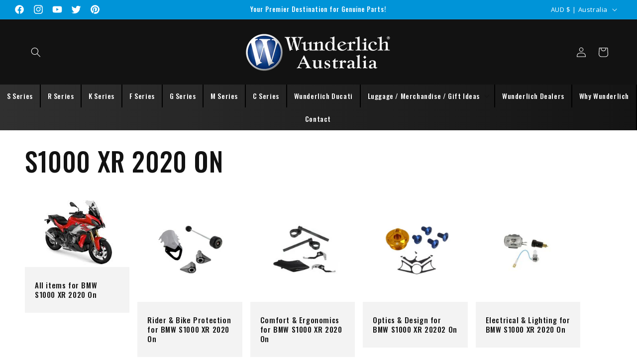

--- FILE ---
content_type: text/html; charset=utf-8
request_url: https://www.wunderlichaustralia.com/pages/s1000-xr-2020-on
body_size: 47598
content:
<!doctype html>
<html class="no-js" lang="en">
  <head>
    <meta name="linksindexer-site-verification" content="4050a1907bde1319c565f1157c6047978b9d3db969089480540fc09e21a26d60">
    <!-- Google Tag Manager -->
    <script>(function(w,d,s,l,i){w[l]=w[l]||[];w[l].push({'gtm.start':
    new Date().getTime(),event:'gtm.js'});var f=d.getElementsByTagName(s)[0],
    j=d.createElement(s),dl=l!='dataLayer'?'&l='+l:'';j.async=true;j.src=
    'https://www.googletagmanager.com/gtm.js?id='+i+dl;f.parentNode.insertBefore(j,f);
    })(window,document,'script','dataLayer','GTM-N2MKTBM');</script>
    <!-- End Google Tag Manager -->

    <!-- Google Tag Manager snippet -->
    <script type='text/javascript' src='https://www.googletagmanager.com/gtag/js?id=G-E2G23BVFKM' id='google-tag-manager-js' async></script>
    <script type='text/javascript' id='google-tag-manager-js-after'>
        window.dataLayer = window.dataLayer || [];
        function gtag() { dataLayer.push(arguments); }
        gtag('js', new Date());
        gtag('config', 'G-E2G23BVFKM', { 'send_page_view': false });
    </script>
    
    <!-- Google Analytics snippet added by Site Kit -->
    <script type='text/javascript' src='https://www.googletagmanager.com/gtag/js?id=GT-WK5SGCP' id='google_gtagjs-js' async></script>
    <script type='text/javascript' id='google_gtagjs-js-after'>
        window.dataLayer = window.dataLayer || [];
        function gtag() { dataLayer.push(arguments); }
        gtag("js", new Date());
        gtag("set", "developer_id.dZTNiMT", true);
        gtag("config", "GT-WK5SGCP");
    </script>

    
    <meta charset="utf-8">
    <meta http-equiv="X-UA-Compatible" content="IE=edge">
    <meta name="viewport" content="width=device-width,initial-scale=1">
    <meta name="theme-color" content=""><link rel="canonical" href="https://www.wunderlichaustralia.com/pages/s1000-xr-2020-on"><link rel="icon" type="image/png" href="//www.wunderlichaustralia.com/cdn/shop/files/wunderlich-favicon.png?crop=center&height=32&v=1696386136&width=32"><link rel="preconnect" href="https://fonts.shopifycdn.com" crossorigin><title>
      S1000 XR 2020 ON
 &ndash; Wunderlich Australia</title>

    
      <meta name="description" content="Upgrade your BMW S1000 XR 2020+ with premium accessories, including comfort, protection, lighting, and navigation enhancements.">
    

    

<meta property="og:site_name" content="Wunderlich Australia">
<meta property="og:url" content="https://www.wunderlichaustralia.com/pages/s1000-xr-2020-on">
<meta property="og:title" content="S1000 XR 2020 ON">
<meta property="og:type" content="website">
<meta property="og:description" content="Upgrade your BMW S1000 XR 2020+ with premium accessories, including comfort, protection, lighting, and navigation enhancements."><meta property="og:image" content="http://www.wunderlichaustralia.com/cdn/shop/files/wunderlich-australia-banner.jpg?v=1696382797">
  <meta property="og:image:secure_url" content="https://www.wunderlichaustralia.com/cdn/shop/files/wunderlich-australia-banner.jpg?v=1696382797">
  <meta property="og:image:width" content="905">
  <meta property="og:image:height" content="270"><meta name="twitter:site" content="@Wunderlich_USA"><meta name="twitter:card" content="summary_large_image">
<meta name="twitter:title" content="S1000 XR 2020 ON">
<meta name="twitter:description" content="Upgrade your BMW S1000 XR 2020+ with premium accessories, including comfort, protection, lighting, and navigation enhancements.">


    <script src="//www.wunderlichaustralia.com/cdn/shop/t/1/assets/constants.js?v=58251544750838685771696375297" defer="defer"></script>
    <script src="//www.wunderlichaustralia.com/cdn/shop/t/1/assets/pubsub.js?v=158357773527763999511696375305" defer="defer"></script>
    <script src="//www.wunderlichaustralia.com/cdn/shop/t/1/assets/global.js?v=162577847379971637061701399311" defer="defer"></script><script src="//www.wunderlichaustralia.com/cdn/shop/t/1/assets/animations.js?v=88693664871331136111696375279" defer="defer"></script><script>window.performance && window.performance.mark && window.performance.mark('shopify.content_for_header.start');</script><meta name="google-site-verification" content="bkkIWb8DKASRCvGRDF3_JzJjyFGDRTFFTVjxtjJJays">
<meta id="shopify-digital-wallet" name="shopify-digital-wallet" content="/61477716020/digital_wallets/dialog">
<meta name="shopify-checkout-api-token" content="d094bcb655ecd55fb476f16c02dd177d">
<meta id="in-context-paypal-metadata" data-shop-id="61477716020" data-venmo-supported="false" data-environment="production" data-locale="en_US" data-paypal-v4="true" data-currency="AUD">
<link rel="alternate" hreflang="x-default" href="https://www.wunderlichaustralia.com/pages/s1000-xr-2020-on">
<link rel="alternate" hreflang="en-NZ" href="https://www.wunderlichnewzealand.com/pages/s1000-xr-2020-on">
<script async="async" src="/checkouts/internal/preloads.js?locale=en-AU"></script>
<link rel="preconnect" href="https://shop.app" crossorigin="anonymous">
<script async="async" src="https://shop.app/checkouts/internal/preloads.js?locale=en-AU&shop_id=61477716020" crossorigin="anonymous"></script>
<script id="shopify-features" type="application/json">{"accessToken":"d094bcb655ecd55fb476f16c02dd177d","betas":["rich-media-storefront-analytics"],"domain":"www.wunderlichaustralia.com","predictiveSearch":true,"shopId":61477716020,"locale":"en"}</script>
<script>var Shopify = Shopify || {};
Shopify.shop = "wunderlich-australia.myshopify.com";
Shopify.locale = "en";
Shopify.currency = {"active":"AUD","rate":"1.0"};
Shopify.country = "AU";
Shopify.theme = {"name":"Wunderlich Australia LIVE THEME","id":129466466356,"schema_name":"Dawn","schema_version":"11.0.0","theme_store_id":887,"role":"main"};
Shopify.theme.handle = "null";
Shopify.theme.style = {"id":null,"handle":null};
Shopify.cdnHost = "www.wunderlichaustralia.com/cdn";
Shopify.routes = Shopify.routes || {};
Shopify.routes.root = "/";</script>
<script type="module">!function(o){(o.Shopify=o.Shopify||{}).modules=!0}(window);</script>
<script>!function(o){function n(){var o=[];function n(){o.push(Array.prototype.slice.apply(arguments))}return n.q=o,n}var t=o.Shopify=o.Shopify||{};t.loadFeatures=n(),t.autoloadFeatures=n()}(window);</script>
<script>
  window.ShopifyPay = window.ShopifyPay || {};
  window.ShopifyPay.apiHost = "shop.app\/pay";
  window.ShopifyPay.redirectState = null;
</script>
<script id="shop-js-analytics" type="application/json">{"pageType":"page"}</script>
<script defer="defer" async type="module" src="//www.wunderlichaustralia.com/cdn/shopifycloud/shop-js/modules/v2/client.init-shop-cart-sync_dlpDe4U9.en.esm.js"></script>
<script defer="defer" async type="module" src="//www.wunderlichaustralia.com/cdn/shopifycloud/shop-js/modules/v2/chunk.common_FunKbpTJ.esm.js"></script>
<script type="module">
  await import("//www.wunderlichaustralia.com/cdn/shopifycloud/shop-js/modules/v2/client.init-shop-cart-sync_dlpDe4U9.en.esm.js");
await import("//www.wunderlichaustralia.com/cdn/shopifycloud/shop-js/modules/v2/chunk.common_FunKbpTJ.esm.js");

  window.Shopify.SignInWithShop?.initShopCartSync?.({"fedCMEnabled":true,"windoidEnabled":true});

</script>
<script>
  window.Shopify = window.Shopify || {};
  if (!window.Shopify.featureAssets) window.Shopify.featureAssets = {};
  window.Shopify.featureAssets['shop-js'] = {"shop-cart-sync":["modules/v2/client.shop-cart-sync_DIWHqfTk.en.esm.js","modules/v2/chunk.common_FunKbpTJ.esm.js"],"init-fed-cm":["modules/v2/client.init-fed-cm_CmNkGb1A.en.esm.js","modules/v2/chunk.common_FunKbpTJ.esm.js"],"shop-button":["modules/v2/client.shop-button_Dpfxl9vG.en.esm.js","modules/v2/chunk.common_FunKbpTJ.esm.js"],"init-shop-cart-sync":["modules/v2/client.init-shop-cart-sync_dlpDe4U9.en.esm.js","modules/v2/chunk.common_FunKbpTJ.esm.js"],"init-shop-email-lookup-coordinator":["modules/v2/client.init-shop-email-lookup-coordinator_DUdFDmvK.en.esm.js","modules/v2/chunk.common_FunKbpTJ.esm.js"],"init-windoid":["modules/v2/client.init-windoid_V_O5I0mt.en.esm.js","modules/v2/chunk.common_FunKbpTJ.esm.js"],"pay-button":["modules/v2/client.pay-button_x_P2fRzB.en.esm.js","modules/v2/chunk.common_FunKbpTJ.esm.js"],"shop-toast-manager":["modules/v2/client.shop-toast-manager_p8J9W8kY.en.esm.js","modules/v2/chunk.common_FunKbpTJ.esm.js"],"shop-cash-offers":["modules/v2/client.shop-cash-offers_CtPYbIPM.en.esm.js","modules/v2/chunk.common_FunKbpTJ.esm.js","modules/v2/chunk.modal_n1zSoh3t.esm.js"],"shop-login-button":["modules/v2/client.shop-login-button_C3-NmE42.en.esm.js","modules/v2/chunk.common_FunKbpTJ.esm.js","modules/v2/chunk.modal_n1zSoh3t.esm.js"],"avatar":["modules/v2/client.avatar_BTnouDA3.en.esm.js"],"init-shop-for-new-customer-accounts":["modules/v2/client.init-shop-for-new-customer-accounts_aeWumpsw.en.esm.js","modules/v2/client.shop-login-button_C3-NmE42.en.esm.js","modules/v2/chunk.common_FunKbpTJ.esm.js","modules/v2/chunk.modal_n1zSoh3t.esm.js"],"init-customer-accounts-sign-up":["modules/v2/client.init-customer-accounts-sign-up_CRLhpYdY.en.esm.js","modules/v2/client.shop-login-button_C3-NmE42.en.esm.js","modules/v2/chunk.common_FunKbpTJ.esm.js","modules/v2/chunk.modal_n1zSoh3t.esm.js"],"init-customer-accounts":["modules/v2/client.init-customer-accounts_BkuyBVsz.en.esm.js","modules/v2/client.shop-login-button_C3-NmE42.en.esm.js","modules/v2/chunk.common_FunKbpTJ.esm.js","modules/v2/chunk.modal_n1zSoh3t.esm.js"],"shop-follow-button":["modules/v2/client.shop-follow-button_DDNA7Aw9.en.esm.js","modules/v2/chunk.common_FunKbpTJ.esm.js","modules/v2/chunk.modal_n1zSoh3t.esm.js"],"checkout-modal":["modules/v2/client.checkout-modal_EOl6FxyC.en.esm.js","modules/v2/chunk.common_FunKbpTJ.esm.js","modules/v2/chunk.modal_n1zSoh3t.esm.js"],"lead-capture":["modules/v2/client.lead-capture_LZVhB0lN.en.esm.js","modules/v2/chunk.common_FunKbpTJ.esm.js","modules/v2/chunk.modal_n1zSoh3t.esm.js"],"shop-login":["modules/v2/client.shop-login_D4d_T_FR.en.esm.js","modules/v2/chunk.common_FunKbpTJ.esm.js","modules/v2/chunk.modal_n1zSoh3t.esm.js"],"payment-terms":["modules/v2/client.payment-terms_g-geHK5T.en.esm.js","modules/v2/chunk.common_FunKbpTJ.esm.js","modules/v2/chunk.modal_n1zSoh3t.esm.js"]};
</script>
<script id="__st">var __st={"a":61477716020,"offset":39600,"reqid":"c7cbb474-33b4-4939-9dfb-f2954257d927-1765763670","pageurl":"www.wunderlichaustralia.com\/pages\/s1000-xr-2020-on","s":"pages-92743991348","u":"8307cfb9be47","p":"page","rtyp":"page","rid":92743991348};</script>
<script>window.ShopifyPaypalV4VisibilityTracking = true;</script>
<script id="captcha-bootstrap">!function(){'use strict';const t='contact',e='account',n='new_comment',o=[[t,t],['blogs',n],['comments',n],[t,'customer']],c=[[e,'customer_login'],[e,'guest_login'],[e,'recover_customer_password'],[e,'create_customer']],r=t=>t.map((([t,e])=>`form[action*='/${t}']:not([data-nocaptcha='true']) input[name='form_type'][value='${e}']`)).join(','),a=t=>()=>t?[...document.querySelectorAll(t)].map((t=>t.form)):[];function s(){const t=[...o],e=r(t);return a(e)}const i='password',u='form_key',d=['recaptcha-v3-token','g-recaptcha-response','h-captcha-response',i],f=()=>{try{return window.sessionStorage}catch{return}},m='__shopify_v',_=t=>t.elements[u];function p(t,e,n=!1){try{const o=window.sessionStorage,c=JSON.parse(o.getItem(e)),{data:r}=function(t){const{data:e,action:n}=t;return t[m]||n?{data:e,action:n}:{data:t,action:n}}(c);for(const[e,n]of Object.entries(r))t.elements[e]&&(t.elements[e].value=n);n&&o.removeItem(e)}catch(o){console.error('form repopulation failed',{error:o})}}const l='form_type',E='cptcha';function T(t){t.dataset[E]=!0}const w=window,h=w.document,L='Shopify',v='ce_forms',y='captcha';let A=!1;((t,e)=>{const n=(g='f06e6c50-85a8-45c8-87d0-21a2b65856fe',I='https://cdn.shopify.com/shopifycloud/storefront-forms-hcaptcha/ce_storefront_forms_captcha_hcaptcha.v1.5.2.iife.js',D={infoText:'Protected by hCaptcha',privacyText:'Privacy',termsText:'Terms'},(t,e,n)=>{const o=w[L][v],c=o.bindForm;if(c)return c(t,g,e,D).then(n);var r;o.q.push([[t,g,e,D],n]),r=I,A||(h.body.append(Object.assign(h.createElement('script'),{id:'captcha-provider',async:!0,src:r})),A=!0)});var g,I,D;w[L]=w[L]||{},w[L][v]=w[L][v]||{},w[L][v].q=[],w[L][y]=w[L][y]||{},w[L][y].protect=function(t,e){n(t,void 0,e),T(t)},Object.freeze(w[L][y]),function(t,e,n,w,h,L){const[v,y,A,g]=function(t,e,n){const i=e?o:[],u=t?c:[],d=[...i,...u],f=r(d),m=r(i),_=r(d.filter((([t,e])=>n.includes(e))));return[a(f),a(m),a(_),s()]}(w,h,L),I=t=>{const e=t.target;return e instanceof HTMLFormElement?e:e&&e.form},D=t=>v().includes(t);t.addEventListener('submit',(t=>{const e=I(t);if(!e)return;const n=D(e)&&!e.dataset.hcaptchaBound&&!e.dataset.recaptchaBound,o=_(e),c=g().includes(e)&&(!o||!o.value);(n||c)&&t.preventDefault(),c&&!n&&(function(t){try{if(!f())return;!function(t){const e=f();if(!e)return;const n=_(t);if(!n)return;const o=n.value;o&&e.removeItem(o)}(t);const e=Array.from(Array(32),(()=>Math.random().toString(36)[2])).join('');!function(t,e){_(t)||t.append(Object.assign(document.createElement('input'),{type:'hidden',name:u})),t.elements[u].value=e}(t,e),function(t,e){const n=f();if(!n)return;const o=[...t.querySelectorAll(`input[type='${i}']`)].map((({name:t})=>t)),c=[...d,...o],r={};for(const[a,s]of new FormData(t).entries())c.includes(a)||(r[a]=s);n.setItem(e,JSON.stringify({[m]:1,action:t.action,data:r}))}(t,e)}catch(e){console.error('failed to persist form',e)}}(e),e.submit())}));const S=(t,e)=>{t&&!t.dataset[E]&&(n(t,e.some((e=>e===t))),T(t))};for(const o of['focusin','change'])t.addEventListener(o,(t=>{const e=I(t);D(e)&&S(e,y())}));const B=e.get('form_key'),M=e.get(l),P=B&&M;t.addEventListener('DOMContentLoaded',(()=>{const t=y();if(P)for(const e of t)e.elements[l].value===M&&p(e,B);[...new Set([...A(),...v().filter((t=>'true'===t.dataset.shopifyCaptcha))])].forEach((e=>S(e,t)))}))}(h,new URLSearchParams(w.location.search),n,t,e,['guest_login'])})(!0,!0)}();</script>
<script integrity="sha256-52AcMU7V7pcBOXWImdc/TAGTFKeNjmkeM1Pvks/DTgc=" data-source-attribution="shopify.loadfeatures" defer="defer" src="//www.wunderlichaustralia.com/cdn/shopifycloud/storefront/assets/storefront/load_feature-81c60534.js" crossorigin="anonymous"></script>
<script crossorigin="anonymous" defer="defer" src="//www.wunderlichaustralia.com/cdn/shopifycloud/storefront/assets/shopify_pay/storefront-65b4c6d7.js?v=20250812"></script>
<script data-source-attribution="shopify.dynamic_checkout.dynamic.init">var Shopify=Shopify||{};Shopify.PaymentButton=Shopify.PaymentButton||{isStorefrontPortableWallets:!0,init:function(){window.Shopify.PaymentButton.init=function(){};var t=document.createElement("script");t.src="https://www.wunderlichaustralia.com/cdn/shopifycloud/portable-wallets/latest/portable-wallets.en.js",t.type="module",document.head.appendChild(t)}};
</script>
<script data-source-attribution="shopify.dynamic_checkout.buyer_consent">
  function portableWalletsHideBuyerConsent(e){var t=document.getElementById("shopify-buyer-consent"),n=document.getElementById("shopify-subscription-policy-button");t&&n&&(t.classList.add("hidden"),t.setAttribute("aria-hidden","true"),n.removeEventListener("click",e))}function portableWalletsShowBuyerConsent(e){var t=document.getElementById("shopify-buyer-consent"),n=document.getElementById("shopify-subscription-policy-button");t&&n&&(t.classList.remove("hidden"),t.removeAttribute("aria-hidden"),n.addEventListener("click",e))}window.Shopify?.PaymentButton&&(window.Shopify.PaymentButton.hideBuyerConsent=portableWalletsHideBuyerConsent,window.Shopify.PaymentButton.showBuyerConsent=portableWalletsShowBuyerConsent);
</script>
<script data-source-attribution="shopify.dynamic_checkout.cart.bootstrap">document.addEventListener("DOMContentLoaded",(function(){function t(){return document.querySelector("shopify-accelerated-checkout-cart, shopify-accelerated-checkout")}if(t())Shopify.PaymentButton.init();else{new MutationObserver((function(e,n){t()&&(Shopify.PaymentButton.init(),n.disconnect())})).observe(document.body,{childList:!0,subtree:!0})}}));
</script>
<link id="shopify-accelerated-checkout-styles" rel="stylesheet" media="screen" href="https://www.wunderlichaustralia.com/cdn/shopifycloud/portable-wallets/latest/accelerated-checkout-backwards-compat.css" crossorigin="anonymous">
<style id="shopify-accelerated-checkout-cart">
        #shopify-buyer-consent {
  margin-top: 1em;
  display: inline-block;
  width: 100%;
}

#shopify-buyer-consent.hidden {
  display: none;
}

#shopify-subscription-policy-button {
  background: none;
  border: none;
  padding: 0;
  text-decoration: underline;
  font-size: inherit;
  cursor: pointer;
}

#shopify-subscription-policy-button::before {
  box-shadow: none;
}

      </style>
<link rel="stylesheet" media="screen" href="//www.wunderlichaustralia.com/cdn/shop/t/1/compiled_assets/styles.css?2501">
<script id="sections-script" data-sections="header" defer="defer" src="//www.wunderlichaustralia.com/cdn/shop/t/1/compiled_assets/scripts.js?2501"></script>
<script>window.performance && window.performance.mark && window.performance.mark('shopify.content_for_header.end');</script>


    <style data-shopify>
      @font-face {
  font-family: "Open Sans";
  font-weight: 400;
  font-style: normal;
  font-display: swap;
  src: url("//www.wunderlichaustralia.com/cdn/fonts/open_sans/opensans_n4.c32e4d4eca5273f6d4ee95ddf54b5bbb75fc9b61.woff2") format("woff2"),
       url("//www.wunderlichaustralia.com/cdn/fonts/open_sans/opensans_n4.5f3406f8d94162b37bfa232b486ac93ee892406d.woff") format("woff");
}

      @font-face {
  font-family: "Open Sans";
  font-weight: 700;
  font-style: normal;
  font-display: swap;
  src: url("//www.wunderlichaustralia.com/cdn/fonts/open_sans/opensans_n7.a9393be1574ea8606c68f4441806b2711d0d13e4.woff2") format("woff2"),
       url("//www.wunderlichaustralia.com/cdn/fonts/open_sans/opensans_n7.7b8af34a6ebf52beb1a4c1d8c73ad6910ec2e553.woff") format("woff");
}

      @font-face {
  font-family: "Open Sans";
  font-weight: 400;
  font-style: italic;
  font-display: swap;
  src: url("//www.wunderlichaustralia.com/cdn/fonts/open_sans/opensans_i4.6f1d45f7a46916cc95c694aab32ecbf7509cbf33.woff2") format("woff2"),
       url("//www.wunderlichaustralia.com/cdn/fonts/open_sans/opensans_i4.4efaa52d5a57aa9a57c1556cc2b7465d18839daa.woff") format("woff");
}

      @font-face {
  font-family: "Open Sans";
  font-weight: 700;
  font-style: italic;
  font-display: swap;
  src: url("//www.wunderlichaustralia.com/cdn/fonts/open_sans/opensans_i7.916ced2e2ce15f7fcd95d196601a15e7b89ee9a4.woff2") format("woff2"),
       url("//www.wunderlichaustralia.com/cdn/fonts/open_sans/opensans_i7.99a9cff8c86ea65461de497ade3d515a98f8b32a.woff") format("woff");
}

      @font-face {
  font-family: Oswald;
  font-weight: 500;
  font-style: normal;
  font-display: swap;
  src: url("//www.wunderlichaustralia.com/cdn/fonts/oswald/oswald_n5.8ad4910bfdb43e150746ef7aa67f3553e3abe8e2.woff2") format("woff2"),
       url("//www.wunderlichaustralia.com/cdn/fonts/oswald/oswald_n5.93ee52108163c48c91111cf33b0a57021467b66e.woff") format("woff");
}


      
        :root,
        .color-background-1 {
          --color-background: 255,255,255;
        
          --gradient-background: #ffffff;
        
        --color-foreground: 18,18,18;
        --color-shadow: 18,18,18;
        --color-button: 0,148,216;
        --color-button-text: 255,255,255;
        --color-secondary-button: 255,255,255;
        --color-secondary-button-text: 18,18,18;
        --color-link: 18,18,18;
        --color-badge-foreground: 18,18,18;
        --color-badge-background: 255,255,255;
        --color-badge-border: 18,18,18;
        --payment-terms-background-color: rgb(255 255 255);
      }
      
        
        .color-background-2 {
          --color-background: 243,243,243;
        
          --gradient-background: #f3f3f3;
        
        --color-foreground: 18,18,18;
        --color-shadow: 18,18,18;
        --color-button: 18,18,18;
        --color-button-text: 243,243,243;
        --color-secondary-button: 243,243,243;
        --color-secondary-button-text: 18,18,18;
        --color-link: 18,18,18;
        --color-badge-foreground: 18,18,18;
        --color-badge-background: 243,243,243;
        --color-badge-border: 18,18,18;
        --payment-terms-background-color: rgb(243 243 243);
      }
      
        
        .color-inverse {
          --color-background: 36,40,51;
        
          --gradient-background: #242833;
        
        --color-foreground: 255,255,255;
        --color-shadow: 18,18,18;
        --color-button: 255,255,255;
        --color-button-text: 0,0,0;
        --color-secondary-button: 36,40,51;
        --color-secondary-button-text: 255,255,255;
        --color-link: 255,255,255;
        --color-badge-foreground: 255,255,255;
        --color-badge-background: 36,40,51;
        --color-badge-border: 255,255,255;
        --payment-terms-background-color: rgb(36 40 51);
      }
      
        
        .color-accent-1 {
          --color-background: 18,18,18;
        
          --gradient-background: #121212;
        
        --color-foreground: 255,255,255;
        --color-shadow: 18,18,18;
        --color-button: 255,255,255;
        --color-button-text: 18,18,18;
        --color-secondary-button: 18,18,18;
        --color-secondary-button-text: 255,255,255;
        --color-link: 255,255,255;
        --color-badge-foreground: 255,255,255;
        --color-badge-background: 18,18,18;
        --color-badge-border: 255,255,255;
        --payment-terms-background-color: rgb(18 18 18);
      }
      
        
        .color-accent-2 {
          --color-background: 0,148,216;
        
          --gradient-background: #0094d8;
        
        --color-foreground: 255,255,255;
        --color-shadow: 18,18,18;
        --color-button: 255,255,255;
        --color-button-text: 0,148,216;
        --color-secondary-button: 0,148,216;
        --color-secondary-button-text: 255,255,255;
        --color-link: 255,255,255;
        --color-badge-foreground: 255,255,255;
        --color-badge-background: 0,148,216;
        --color-badge-border: 255,255,255;
        --payment-terms-background-color: rgb(0 148 216);
      }
      

      body, .color-background-1, .color-background-2, .color-inverse, .color-accent-1, .color-accent-2 {
        color: rgba(var(--color-foreground), 0.75);
        background-color: rgb(var(--color-background));
      }

      :root {
        --font-body-family: "Open Sans", sans-serif;
        --font-body-style: normal;
        --font-body-weight: 400;
        --font-body-weight-bold: 700;

        --font-heading-family: Oswald, sans-serif;
        --font-heading-style: normal;
        --font-heading-weight: 500;

        --font-body-scale: 1.0;
        --font-heading-scale: 1.0;

        --media-padding: px;
        --media-border-opacity: 1.0;
        --media-border-width: 1px;
        --media-radius: 0px;
        --media-shadow-opacity: 0.0;
        --media-shadow-horizontal-offset: 0px;
        --media-shadow-vertical-offset: 4px;
        --media-shadow-blur-radius: 5px;
        --media-shadow-visible: 0;

        --page-width: 130rem;
        --page-width-margin: 0rem;

        --product-card-image-padding: 0.0rem;
        --product-card-corner-radius: 0.0rem;
        --product-card-text-alignment: left;
        --product-card-border-width: 0.0rem;
        --product-card-border-opacity: 0.1;
        --product-card-shadow-opacity: 0.0;
        --product-card-shadow-visible: 0;
        --product-card-shadow-horizontal-offset: 0.0rem;
        --product-card-shadow-vertical-offset: 0.4rem;
        --product-card-shadow-blur-radius: 0.5rem;

        --collection-card-image-padding: 0.0rem;
        --collection-card-corner-radius: 0.0rem;
        --collection-card-text-alignment: left;
        --collection-card-border-width: 0.0rem;
        --collection-card-border-opacity: 0.1;
        --collection-card-shadow-opacity: 0.0;
        --collection-card-shadow-visible: 0;
        --collection-card-shadow-horizontal-offset: 0.0rem;
        --collection-card-shadow-vertical-offset: 0.4rem;
        --collection-card-shadow-blur-radius: 0.5rem;

        --blog-card-image-padding: 0.0rem;
        --blog-card-corner-radius: 0.0rem;
        --blog-card-text-alignment: left;
        --blog-card-border-width: 0.0rem;
        --blog-card-border-opacity: 0.1;
        --blog-card-shadow-opacity: 0.0;
        --blog-card-shadow-visible: 0;
        --blog-card-shadow-horizontal-offset: 0.0rem;
        --blog-card-shadow-vertical-offset: 0.4rem;
        --blog-card-shadow-blur-radius: 0.5rem;

        --badge-corner-radius: 4.0rem;

        --popup-border-width: 1px;
        --popup-border-opacity: 0.1;
        --popup-corner-radius: 0px;
        --popup-shadow-opacity: 0.05;
        --popup-shadow-horizontal-offset: 0px;
        --popup-shadow-vertical-offset: 4px;
        --popup-shadow-blur-radius: 5px;

        --drawer-border-width: 1px;
        --drawer-border-opacity: 0.1;
        --drawer-shadow-opacity: 0.0;
        --drawer-shadow-horizontal-offset: 0px;
        --drawer-shadow-vertical-offset: 4px;
        --drawer-shadow-blur-radius: 5px;

        --spacing-sections-desktop: 0px;
        --spacing-sections-mobile: 0px;

        --grid-desktop-vertical-spacing: 16px;
        --grid-desktop-horizontal-spacing: 16px;
        --grid-mobile-vertical-spacing: 8px;
        --grid-mobile-horizontal-spacing: 8px;

        --text-boxes-border-opacity: 0.1;
        --text-boxes-border-width: 0px;
        --text-boxes-radius: 0px;
        --text-boxes-shadow-opacity: 0.0;
        --text-boxes-shadow-visible: 0;
        --text-boxes-shadow-horizontal-offset: 0px;
        --text-boxes-shadow-vertical-offset: 4px;
        --text-boxes-shadow-blur-radius: 5px;

        --buttons-radius: 0px;
        --buttons-radius-outset: 0px;
        --buttons-border-width: 1px;
        --buttons-border-opacity: 1.0;
        --buttons-shadow-opacity: 0.0;
        --buttons-shadow-visible: 0;
        --buttons-shadow-horizontal-offset: 0px;
        --buttons-shadow-vertical-offset: 4px;
        --buttons-shadow-blur-radius: 5px;
        --buttons-border-offset: 0px;

        --inputs-radius: 0px;
        --inputs-border-width: 1px;
        --inputs-border-opacity: 0.55;
        --inputs-shadow-opacity: 0.0;
        --inputs-shadow-horizontal-offset: 0px;
        --inputs-margin-offset: 0px;
        --inputs-shadow-vertical-offset: 4px;
        --inputs-shadow-blur-radius: 5px;
        --inputs-radius-outset: 0px;

        --variant-pills-radius: 40px;
        --variant-pills-border-width: 1px;
        --variant-pills-border-opacity: 0.55;
        --variant-pills-shadow-opacity: 0.0;
        --variant-pills-shadow-horizontal-offset: 0px;
        --variant-pills-shadow-vertical-offset: 4px;
        --variant-pills-shadow-blur-radius: 5px;
      }

      *,
      *::before,
      *::after {
        box-sizing: inherit;
      }

      html {
        box-sizing: border-box;
        font-size: calc(var(--font-body-scale) * 62.5%);
        height: 100%;
      }

      body {
        display: grid;
        grid-template-rows: auto auto 1fr auto;
        grid-template-columns: 100%;
        min-height: 100%;
        margin: 0;
        font-size: 1.5rem;
        letter-spacing: 0.06rem;
        line-height: calc(1 + 0.8 / var(--font-body-scale));
        font-family: var(--font-body-family);
        font-style: var(--font-body-style);
        font-weight: var(--font-body-weight);
      }

      @media screen and (min-width: 750px) {
        body {
          font-size: 1.6rem;
        }
      }
    </style>

    <link href="//www.wunderlichaustralia.com/cdn/shop/t/1/assets/base.css?v=165191016556652226921696375279" rel="stylesheet" type="text/css" media="all" />
    <link href="//www.wunderlichaustralia.com/cdn/shop/t/1/assets/custom.css?v=15873262111725087621722912620" rel="stylesheet" type="text/css" media="all" />
<link rel="preload" as="font" href="//www.wunderlichaustralia.com/cdn/fonts/open_sans/opensans_n4.c32e4d4eca5273f6d4ee95ddf54b5bbb75fc9b61.woff2" type="font/woff2" crossorigin><link rel="preload" as="font" href="//www.wunderlichaustralia.com/cdn/fonts/oswald/oswald_n5.8ad4910bfdb43e150746ef7aa67f3553e3abe8e2.woff2" type="font/woff2" crossorigin><link href="//www.wunderlichaustralia.com/cdn/shop/t/1/assets/component-localization-form.css?v=143319823105703127341696375289" rel="stylesheet" type="text/css" media="all" />
      <script src="//www.wunderlichaustralia.com/cdn/shop/t/1/assets/localization-form.js?v=161644695336821385561696375298" defer="defer"></script><link
        rel="stylesheet"
        href="//www.wunderlichaustralia.com/cdn/shop/t/1/assets/component-predictive-search.css?v=118923337488134913561696375292"
        media="print"
        onload="this.media='all'"
      ><script>
      document.documentElement.className = document.documentElement.className.replace('no-js', 'js');
      if (Shopify.designMode) {
        document.documentElement.classList.add('shopify-design-mode');
      }
    </script>
  <!-- BEGIN app block: shopify://apps/klaviyo-email-marketing-sms/blocks/klaviyo-onsite-embed/2632fe16-c075-4321-a88b-50b567f42507 -->












  <script async src="https://static.klaviyo.com/onsite/js/UxC6F2/klaviyo.js?company_id=UxC6F2"></script>
  <script>!function(){if(!window.klaviyo){window._klOnsite=window._klOnsite||[];try{window.klaviyo=new Proxy({},{get:function(n,i){return"push"===i?function(){var n;(n=window._klOnsite).push.apply(n,arguments)}:function(){for(var n=arguments.length,o=new Array(n),w=0;w<n;w++)o[w]=arguments[w];var t="function"==typeof o[o.length-1]?o.pop():void 0,e=new Promise((function(n){window._klOnsite.push([i].concat(o,[function(i){t&&t(i),n(i)}]))}));return e}}})}catch(n){window.klaviyo=window.klaviyo||[],window.klaviyo.push=function(){var n;(n=window._klOnsite).push.apply(n,arguments)}}}}();</script>

  




  <script>
    window.klaviyoReviewsProductDesignMode = false
  </script>







<!-- END app block --><link href="https://monorail-edge.shopifysvc.com" rel="dns-prefetch">
<script>(function(){if ("sendBeacon" in navigator && "performance" in window) {try {var session_token_from_headers = performance.getEntriesByType('navigation')[0].serverTiming.find(x => x.name == '_s').description;} catch {var session_token_from_headers = undefined;}var session_cookie_matches = document.cookie.match(/_shopify_s=([^;]*)/);var session_token_from_cookie = session_cookie_matches && session_cookie_matches.length === 2 ? session_cookie_matches[1] : "";var session_token = session_token_from_headers || session_token_from_cookie || "";function handle_abandonment_event(e) {var entries = performance.getEntries().filter(function(entry) {return /monorail-edge.shopifysvc.com/.test(entry.name);});if (!window.abandonment_tracked && entries.length === 0) {window.abandonment_tracked = true;var currentMs = Date.now();var navigation_start = performance.timing.navigationStart;var payload = {shop_id: 61477716020,url: window.location.href,navigation_start,duration: currentMs - navigation_start,session_token,page_type: "page"};window.navigator.sendBeacon("https://monorail-edge.shopifysvc.com/v1/produce", JSON.stringify({schema_id: "online_store_buyer_site_abandonment/1.1",payload: payload,metadata: {event_created_at_ms: currentMs,event_sent_at_ms: currentMs}}));}}window.addEventListener('pagehide', handle_abandonment_event);}}());</script>
<script id="web-pixels-manager-setup">(function e(e,d,r,n,o){if(void 0===o&&(o={}),!Boolean(null===(a=null===(i=window.Shopify)||void 0===i?void 0:i.analytics)||void 0===a?void 0:a.replayQueue)){var i,a;window.Shopify=window.Shopify||{};var t=window.Shopify;t.analytics=t.analytics||{};var s=t.analytics;s.replayQueue=[],s.publish=function(e,d,r){return s.replayQueue.push([e,d,r]),!0};try{self.performance.mark("wpm:start")}catch(e){}var l=function(){var e={modern:/Edge?\/(1{2}[4-9]|1[2-9]\d|[2-9]\d{2}|\d{4,})\.\d+(\.\d+|)|Firefox\/(1{2}[4-9]|1[2-9]\d|[2-9]\d{2}|\d{4,})\.\d+(\.\d+|)|Chrom(ium|e)\/(9{2}|\d{3,})\.\d+(\.\d+|)|(Maci|X1{2}).+ Version\/(15\.\d+|(1[6-9]|[2-9]\d|\d{3,})\.\d+)([,.]\d+|)( \(\w+\)|)( Mobile\/\w+|) Safari\/|Chrome.+OPR\/(9{2}|\d{3,})\.\d+\.\d+|(CPU[ +]OS|iPhone[ +]OS|CPU[ +]iPhone|CPU IPhone OS|CPU iPad OS)[ +]+(15[._]\d+|(1[6-9]|[2-9]\d|\d{3,})[._]\d+)([._]\d+|)|Android:?[ /-](13[3-9]|1[4-9]\d|[2-9]\d{2}|\d{4,})(\.\d+|)(\.\d+|)|Android.+Firefox\/(13[5-9]|1[4-9]\d|[2-9]\d{2}|\d{4,})\.\d+(\.\d+|)|Android.+Chrom(ium|e)\/(13[3-9]|1[4-9]\d|[2-9]\d{2}|\d{4,})\.\d+(\.\d+|)|SamsungBrowser\/([2-9]\d|\d{3,})\.\d+/,legacy:/Edge?\/(1[6-9]|[2-9]\d|\d{3,})\.\d+(\.\d+|)|Firefox\/(5[4-9]|[6-9]\d|\d{3,})\.\d+(\.\d+|)|Chrom(ium|e)\/(5[1-9]|[6-9]\d|\d{3,})\.\d+(\.\d+|)([\d.]+$|.*Safari\/(?![\d.]+ Edge\/[\d.]+$))|(Maci|X1{2}).+ Version\/(10\.\d+|(1[1-9]|[2-9]\d|\d{3,})\.\d+)([,.]\d+|)( \(\w+\)|)( Mobile\/\w+|) Safari\/|Chrome.+OPR\/(3[89]|[4-9]\d|\d{3,})\.\d+\.\d+|(CPU[ +]OS|iPhone[ +]OS|CPU[ +]iPhone|CPU IPhone OS|CPU iPad OS)[ +]+(10[._]\d+|(1[1-9]|[2-9]\d|\d{3,})[._]\d+)([._]\d+|)|Android:?[ /-](13[3-9]|1[4-9]\d|[2-9]\d{2}|\d{4,})(\.\d+|)(\.\d+|)|Mobile Safari.+OPR\/([89]\d|\d{3,})\.\d+\.\d+|Android.+Firefox\/(13[5-9]|1[4-9]\d|[2-9]\d{2}|\d{4,})\.\d+(\.\d+|)|Android.+Chrom(ium|e)\/(13[3-9]|1[4-9]\d|[2-9]\d{2}|\d{4,})\.\d+(\.\d+|)|Android.+(UC? ?Browser|UCWEB|U3)[ /]?(15\.([5-9]|\d{2,})|(1[6-9]|[2-9]\d|\d{3,})\.\d+)\.\d+|SamsungBrowser\/(5\.\d+|([6-9]|\d{2,})\.\d+)|Android.+MQ{2}Browser\/(14(\.(9|\d{2,})|)|(1[5-9]|[2-9]\d|\d{3,})(\.\d+|))(\.\d+|)|K[Aa][Ii]OS\/(3\.\d+|([4-9]|\d{2,})\.\d+)(\.\d+|)/},d=e.modern,r=e.legacy,n=navigator.userAgent;return n.match(d)?"modern":n.match(r)?"legacy":"unknown"}(),u="modern"===l?"modern":"legacy",c=(null!=n?n:{modern:"",legacy:""})[u],f=function(e){return[e.baseUrl,"/wpm","/b",e.hashVersion,"modern"===e.buildTarget?"m":"l",".js"].join("")}({baseUrl:d,hashVersion:r,buildTarget:u}),m=function(e){var d=e.version,r=e.bundleTarget,n=e.surface,o=e.pageUrl,i=e.monorailEndpoint;return{emit:function(e){var a=e.status,t=e.errorMsg,s=(new Date).getTime(),l=JSON.stringify({metadata:{event_sent_at_ms:s},events:[{schema_id:"web_pixels_manager_load/3.1",payload:{version:d,bundle_target:r,page_url:o,status:a,surface:n,error_msg:t},metadata:{event_created_at_ms:s}}]});if(!i)return console&&console.warn&&console.warn("[Web Pixels Manager] No Monorail endpoint provided, skipping logging."),!1;try{return self.navigator.sendBeacon.bind(self.navigator)(i,l)}catch(e){}var u=new XMLHttpRequest;try{return u.open("POST",i,!0),u.setRequestHeader("Content-Type","text/plain"),u.send(l),!0}catch(e){return console&&console.warn&&console.warn("[Web Pixels Manager] Got an unhandled error while logging to Monorail."),!1}}}}({version:r,bundleTarget:l,surface:e.surface,pageUrl:self.location.href,monorailEndpoint:e.monorailEndpoint});try{o.browserTarget=l,function(e){var d=e.src,r=e.async,n=void 0===r||r,o=e.onload,i=e.onerror,a=e.sri,t=e.scriptDataAttributes,s=void 0===t?{}:t,l=document.createElement("script"),u=document.querySelector("head"),c=document.querySelector("body");if(l.async=n,l.src=d,a&&(l.integrity=a,l.crossOrigin="anonymous"),s)for(var f in s)if(Object.prototype.hasOwnProperty.call(s,f))try{l.dataset[f]=s[f]}catch(e){}if(o&&l.addEventListener("load",o),i&&l.addEventListener("error",i),u)u.appendChild(l);else{if(!c)throw new Error("Did not find a head or body element to append the script");c.appendChild(l)}}({src:f,async:!0,onload:function(){if(!function(){var e,d;return Boolean(null===(d=null===(e=window.Shopify)||void 0===e?void 0:e.analytics)||void 0===d?void 0:d.initialized)}()){var d=window.webPixelsManager.init(e)||void 0;if(d){var r=window.Shopify.analytics;r.replayQueue.forEach((function(e){var r=e[0],n=e[1],o=e[2];d.publishCustomEvent(r,n,o)})),r.replayQueue=[],r.publish=d.publishCustomEvent,r.visitor=d.visitor,r.initialized=!0}}},onerror:function(){return m.emit({status:"failed",errorMsg:"".concat(f," has failed to load")})},sri:function(e){var d=/^sha384-[A-Za-z0-9+/=]+$/;return"string"==typeof e&&d.test(e)}(c)?c:"",scriptDataAttributes:o}),m.emit({status:"loading"})}catch(e){m.emit({status:"failed",errorMsg:(null==e?void 0:e.message)||"Unknown error"})}}})({shopId: 61477716020,storefrontBaseUrl: "https://www.wunderlichaustralia.com",extensionsBaseUrl: "https://extensions.shopifycdn.com/cdn/shopifycloud/web-pixels-manager",monorailEndpoint: "https://monorail-edge.shopifysvc.com/unstable/produce_batch",surface: "storefront-renderer",enabledBetaFlags: ["2dca8a86"],webPixelsConfigList: [{"id":"389087284","configuration":"{\"config\":\"{\\\"pixel_id\\\":\\\"G-6M0VDDCG48\\\",\\\"target_country\\\":\\\"AU\\\",\\\"gtag_events\\\":[{\\\"type\\\":\\\"search\\\",\\\"action_label\\\":\\\"G-6M0VDDCG48\\\"},{\\\"type\\\":\\\"begin_checkout\\\",\\\"action_label\\\":\\\"G-6M0VDDCG48\\\"},{\\\"type\\\":\\\"view_item\\\",\\\"action_label\\\":[\\\"G-6M0VDDCG48\\\",\\\"MC-RY1J8EJRDX\\\"]},{\\\"type\\\":\\\"purchase\\\",\\\"action_label\\\":[\\\"G-6M0VDDCG48\\\",\\\"MC-RY1J8EJRDX\\\"]},{\\\"type\\\":\\\"page_view\\\",\\\"action_label\\\":[\\\"G-6M0VDDCG48\\\",\\\"MC-RY1J8EJRDX\\\"]},{\\\"type\\\":\\\"add_payment_info\\\",\\\"action_label\\\":\\\"G-6M0VDDCG48\\\"},{\\\"type\\\":\\\"add_to_cart\\\",\\\"action_label\\\":\\\"G-6M0VDDCG48\\\"}],\\\"enable_monitoring_mode\\\":false}\"}","eventPayloadVersion":"v1","runtimeContext":"OPEN","scriptVersion":"b2a88bafab3e21179ed38636efcd8a93","type":"APP","apiClientId":1780363,"privacyPurposes":[],"dataSharingAdjustments":{"protectedCustomerApprovalScopes":["read_customer_address","read_customer_email","read_customer_name","read_customer_personal_data","read_customer_phone"]}},{"id":"364019764","configuration":"{\"pixel_id\":\"1061362075367318\",\"pixel_type\":\"facebook_pixel\"}","eventPayloadVersion":"v1","runtimeContext":"OPEN","scriptVersion":"ca16bc87fe92b6042fbaa3acc2fbdaa6","type":"APP","apiClientId":2329312,"privacyPurposes":["ANALYTICS","MARKETING","SALE_OF_DATA"],"dataSharingAdjustments":{"protectedCustomerApprovalScopes":["read_customer_address","read_customer_email","read_customer_name","read_customer_personal_data","read_customer_phone"]}},{"id":"35618868","eventPayloadVersion":"1","runtimeContext":"LAX","scriptVersion":"1","type":"CUSTOM","privacyPurposes":["ANALYTICS","MARKETING","SALE_OF_DATA"],"name":"AIA Enhanced GADS Purchase"},{"id":"shopify-app-pixel","configuration":"{}","eventPayloadVersion":"v1","runtimeContext":"STRICT","scriptVersion":"0450","apiClientId":"shopify-pixel","type":"APP","privacyPurposes":["ANALYTICS","MARKETING"]},{"id":"shopify-custom-pixel","eventPayloadVersion":"v1","runtimeContext":"LAX","scriptVersion":"0450","apiClientId":"shopify-pixel","type":"CUSTOM","privacyPurposes":["ANALYTICS","MARKETING"]}],isMerchantRequest: false,initData: {"shop":{"name":"Wunderlich Australia","paymentSettings":{"currencyCode":"AUD"},"myshopifyDomain":"wunderlich-australia.myshopify.com","countryCode":"AU","storefrontUrl":"https:\/\/www.wunderlichaustralia.com"},"customer":null,"cart":null,"checkout":null,"productVariants":[],"purchasingCompany":null},},"https://www.wunderlichaustralia.com/cdn","ae1676cfwd2530674p4253c800m34e853cb",{"modern":"","legacy":""},{"shopId":"61477716020","storefrontBaseUrl":"https:\/\/www.wunderlichaustralia.com","extensionBaseUrl":"https:\/\/extensions.shopifycdn.com\/cdn\/shopifycloud\/web-pixels-manager","surface":"storefront-renderer","enabledBetaFlags":"[\"2dca8a86\"]","isMerchantRequest":"false","hashVersion":"ae1676cfwd2530674p4253c800m34e853cb","publish":"custom","events":"[[\"page_viewed\",{}]]"});</script><script>
  window.ShopifyAnalytics = window.ShopifyAnalytics || {};
  window.ShopifyAnalytics.meta = window.ShopifyAnalytics.meta || {};
  window.ShopifyAnalytics.meta.currency = 'AUD';
  var meta = {"page":{"pageType":"page","resourceType":"page","resourceId":92743991348}};
  for (var attr in meta) {
    window.ShopifyAnalytics.meta[attr] = meta[attr];
  }
</script>
<script class="analytics">
  (function () {
    var customDocumentWrite = function(content) {
      var jquery = null;

      if (window.jQuery) {
        jquery = window.jQuery;
      } else if (window.Checkout && window.Checkout.$) {
        jquery = window.Checkout.$;
      }

      if (jquery) {
        jquery('body').append(content);
      }
    };

    var hasLoggedConversion = function(token) {
      if (token) {
        return document.cookie.indexOf('loggedConversion=' + token) !== -1;
      }
      return false;
    }

    var setCookieIfConversion = function(token) {
      if (token) {
        var twoMonthsFromNow = new Date(Date.now());
        twoMonthsFromNow.setMonth(twoMonthsFromNow.getMonth() + 2);

        document.cookie = 'loggedConversion=' + token + '; expires=' + twoMonthsFromNow;
      }
    }

    var trekkie = window.ShopifyAnalytics.lib = window.trekkie = window.trekkie || [];
    if (trekkie.integrations) {
      return;
    }
    trekkie.methods = [
      'identify',
      'page',
      'ready',
      'track',
      'trackForm',
      'trackLink'
    ];
    trekkie.factory = function(method) {
      return function() {
        var args = Array.prototype.slice.call(arguments);
        args.unshift(method);
        trekkie.push(args);
        return trekkie;
      };
    };
    for (var i = 0; i < trekkie.methods.length; i++) {
      var key = trekkie.methods[i];
      trekkie[key] = trekkie.factory(key);
    }
    trekkie.load = function(config) {
      trekkie.config = config || {};
      trekkie.config.initialDocumentCookie = document.cookie;
      var first = document.getElementsByTagName('script')[0];
      var script = document.createElement('script');
      script.type = 'text/javascript';
      script.onerror = function(e) {
        var scriptFallback = document.createElement('script');
        scriptFallback.type = 'text/javascript';
        scriptFallback.onerror = function(error) {
                var Monorail = {
      produce: function produce(monorailDomain, schemaId, payload) {
        var currentMs = new Date().getTime();
        var event = {
          schema_id: schemaId,
          payload: payload,
          metadata: {
            event_created_at_ms: currentMs,
            event_sent_at_ms: currentMs
          }
        };
        return Monorail.sendRequest("https://" + monorailDomain + "/v1/produce", JSON.stringify(event));
      },
      sendRequest: function sendRequest(endpointUrl, payload) {
        // Try the sendBeacon API
        if (window && window.navigator && typeof window.navigator.sendBeacon === 'function' && typeof window.Blob === 'function' && !Monorail.isIos12()) {
          var blobData = new window.Blob([payload], {
            type: 'text/plain'
          });

          if (window.navigator.sendBeacon(endpointUrl, blobData)) {
            return true;
          } // sendBeacon was not successful

        } // XHR beacon

        var xhr = new XMLHttpRequest();

        try {
          xhr.open('POST', endpointUrl);
          xhr.setRequestHeader('Content-Type', 'text/plain');
          xhr.send(payload);
        } catch (e) {
          console.log(e);
        }

        return false;
      },
      isIos12: function isIos12() {
        return window.navigator.userAgent.lastIndexOf('iPhone; CPU iPhone OS 12_') !== -1 || window.navigator.userAgent.lastIndexOf('iPad; CPU OS 12_') !== -1;
      }
    };
    Monorail.produce('monorail-edge.shopifysvc.com',
      'trekkie_storefront_load_errors/1.1',
      {shop_id: 61477716020,
      theme_id: 129466466356,
      app_name: "storefront",
      context_url: window.location.href,
      source_url: "//www.wunderlichaustralia.com/cdn/s/trekkie.storefront.1a0636ab3186d698599065cb6ce9903ebacdd71a.min.js"});

        };
        scriptFallback.async = true;
        scriptFallback.src = '//www.wunderlichaustralia.com/cdn/s/trekkie.storefront.1a0636ab3186d698599065cb6ce9903ebacdd71a.min.js';
        first.parentNode.insertBefore(scriptFallback, first);
      };
      script.async = true;
      script.src = '//www.wunderlichaustralia.com/cdn/s/trekkie.storefront.1a0636ab3186d698599065cb6ce9903ebacdd71a.min.js';
      first.parentNode.insertBefore(script, first);
    };
    trekkie.load(
      {"Trekkie":{"appName":"storefront","development":false,"defaultAttributes":{"shopId":61477716020,"isMerchantRequest":null,"themeId":129466466356,"themeCityHash":"17071194267673508245","contentLanguage":"en","currency":"AUD","eventMetadataId":"41833614-016a-4d11-a07f-7f3ce3b9f63c"},"isServerSideCookieWritingEnabled":true,"monorailRegion":"shop_domain"},"Session Attribution":{},"S2S":{"facebookCapiEnabled":true,"source":"trekkie-storefront-renderer","apiClientId":580111}}
    );

    var loaded = false;
    trekkie.ready(function() {
      if (loaded) return;
      loaded = true;

      window.ShopifyAnalytics.lib = window.trekkie;

      var originalDocumentWrite = document.write;
      document.write = customDocumentWrite;
      try { window.ShopifyAnalytics.merchantGoogleAnalytics.call(this); } catch(error) {};
      document.write = originalDocumentWrite;

      window.ShopifyAnalytics.lib.page(null,{"pageType":"page","resourceType":"page","resourceId":92743991348,"shopifyEmitted":true});

      var match = window.location.pathname.match(/checkouts\/(.+)\/(thank_you|post_purchase)/)
      var token = match? match[1]: undefined;
      if (!hasLoggedConversion(token)) {
        setCookieIfConversion(token);
        
      }
    });


        var eventsListenerScript = document.createElement('script');
        eventsListenerScript.async = true;
        eventsListenerScript.src = "//www.wunderlichaustralia.com/cdn/shopifycloud/storefront/assets/shop_events_listener-3da45d37.js";
        document.getElementsByTagName('head')[0].appendChild(eventsListenerScript);

})();</script>
<script
  defer
  src="https://www.wunderlichaustralia.com/cdn/shopifycloud/perf-kit/shopify-perf-kit-2.1.2.min.js"
  data-application="storefront-renderer"
  data-shop-id="61477716020"
  data-render-region="gcp-us-central1"
  data-page-type="page"
  data-theme-instance-id="129466466356"
  data-theme-name="Dawn"
  data-theme-version="11.0.0"
  data-monorail-region="shop_domain"
  data-resource-timing-sampling-rate="10"
  data-shs="true"
  data-shs-beacon="true"
  data-shs-export-with-fetch="true"
  data-shs-logs-sample-rate="1"
  data-shs-beacon-endpoint="https://www.wunderlichaustralia.com/api/collect"
></script>
</head>

  <body class="gradient animate--hover-vertical-lift">
    
    <!-- Google Tag Manager (noscript) -->
    <noscript><iframe src="https://www.googletagmanager.com/ns.html?id=GTM-N2MKTBM"
    height="0" width="0" style="display:none;visibility:hidden"></iframe></noscript>
    <!-- End Google Tag Manager (noscript) -->
    
    <a class="skip-to-content-link button visually-hidden" href="#MainContent">
      Skip to content
    </a>

<link href="//www.wunderlichaustralia.com/cdn/shop/t/1/assets/quantity-popover.css?v=29974906037699025581696375305" rel="stylesheet" type="text/css" media="all" />

<script src="//www.wunderlichaustralia.com/cdn/shop/t/1/assets/cart.js?v=4193034376803868811696375280" defer="defer"></script>
<script src="//www.wunderlichaustralia.com/cdn/shop/t/1/assets/quantity-popover.js?v=82513154315370490311696375306" defer="defer"></script>

<style>
  .drawer {
    visibility: hidden;
  }
</style>

<cart-drawer class="drawer is-empty">
  <div id="CartDrawer" class="cart-drawer">
    <div id="CartDrawer-Overlay" class="cart-drawer__overlay"></div>
    <div
      class="drawer__inner"
      role="dialog"
      aria-modal="true"
      aria-label="Your cart"
      tabindex="-1"
    ><div class="drawer__inner-empty">
          <div class="cart-drawer__warnings center">
            <div class="cart-drawer__empty-content">
              <h2 class="cart__empty-text">Your cart is empty</h2>
              <button
                class="drawer__close"
                type="button"
                onclick="this.closest('cart-drawer').close()"
                aria-label="Close"
              >
                <svg
  xmlns="http://www.w3.org/2000/svg"
  aria-hidden="true"
  focusable="false"
  class="icon icon-close"
  fill="none"
  viewBox="0 0 18 17"
>
  <path d="M.865 15.978a.5.5 0 00.707.707l7.433-7.431 7.579 7.282a.501.501 0 00.846-.37.5.5 0 00-.153-.351L9.712 8.546l7.417-7.416a.5.5 0 10-.707-.708L8.991 7.853 1.413.573a.5.5 0 10-.693.72l7.563 7.268-7.418 7.417z" fill="currentColor">
</svg>

              </button>
              <a href="/collections/all" class="button">
                Continue shopping
              </a><p class="cart__login-title h3">Have an account?</p>
                <p class="cart__login-paragraph">
                  <a href="/account/login" class="link underlined-link">Log in</a> to check out faster.
                </p></div>
          </div></div><div class="drawer__header">
        <h2 class="drawer__heading">Your cart</h2>
        <button
          class="drawer__close"
          type="button"
          onclick="this.closest('cart-drawer').close()"
          aria-label="Close"
        >
          <svg
  xmlns="http://www.w3.org/2000/svg"
  aria-hidden="true"
  focusable="false"
  class="icon icon-close"
  fill="none"
  viewBox="0 0 18 17"
>
  <path d="M.865 15.978a.5.5 0 00.707.707l7.433-7.431 7.579 7.282a.501.501 0 00.846-.37.5.5 0 00-.153-.351L9.712 8.546l7.417-7.416a.5.5 0 10-.707-.708L8.991 7.853 1.413.573a.5.5 0 10-.693.72l7.563 7.268-7.418 7.417z" fill="currentColor">
</svg>

        </button>
      </div>
      <cart-drawer-items
        
          class=" is-empty"
        
      >
        <form
          action="/cart"
          id="CartDrawer-Form"
          class="cart__contents cart-drawer__form"
          method="post"
        >
          <div id="CartDrawer-CartItems" class="drawer__contents js-contents"><p id="CartDrawer-LiveRegionText" class="visually-hidden" role="status"></p>
            <p id="CartDrawer-LineItemStatus" class="visually-hidden" aria-hidden="true" role="status">
              Loading...
            </p>
          </div>
          <div id="CartDrawer-CartErrors" role="alert"></div>
        </form>
      </cart-drawer-items>
      <div class="drawer__footer"><!-- Start blocks -->
        <!-- Subtotals -->

        <div class="cart-drawer__footer" >
          <div></div>

          <div class="totals" role="status">
            <h2 class="totals__total">Estimated total</h2>
            <p class="totals__total-value">$0.00 AUD</p>
          </div>

          <small class="tax-note caption-large rte">Taxes, Discounts and <a href="/policies/shipping-policy">shipping</a> calculated at checkout
</small>
        </div>

        <!-- CTAs -->

        <div class="cart__ctas" >
          <noscript>
            <button type="submit" class="cart__update-button button button--secondary" form="CartDrawer-Form">
              Update
            </button>
          </noscript>

          <button
            type="submit"
            id="CartDrawer-Checkout"
            class="cart__checkout-button button"
            name="checkout"
            form="CartDrawer-Form"
            
              disabled
            
          >
            Check out
          </button>
        </div>
      </div>
    </div>
  </div>
</cart-drawer>

<script>
  document.addEventListener('DOMContentLoaded', function () {
    function isIE() {
      const ua = window.navigator.userAgent;
      const msie = ua.indexOf('MSIE ');
      const trident = ua.indexOf('Trident/');

      return msie > 0 || trident > 0;
    }

    if (!isIE()) return;
    const cartSubmitInput = document.createElement('input');
    cartSubmitInput.setAttribute('name', 'checkout');
    cartSubmitInput.setAttribute('type', 'hidden');
    document.querySelector('#cart').appendChild(cartSubmitInput);
    document.querySelector('#checkout').addEventListener('click', function (event) {
      document.querySelector('#cart').submit();
    });
  });
</script>
<!-- BEGIN sections: header-group -->
<div id="shopify-section-sections--15701909569588__announcement-bar" class="shopify-section shopify-section-group-header-group announcement-bar-section"><link href="//www.wunderlichaustralia.com/cdn/shop/t/1/assets/component-slideshow.css?v=107725913939919748051696375295" rel="stylesheet" type="text/css" media="all" />
<link href="//www.wunderlichaustralia.com/cdn/shop/t/1/assets/component-slider.css?v=114212096148022386971696375294" rel="stylesheet" type="text/css" media="all" />

  <link href="//www.wunderlichaustralia.com/cdn/shop/t/1/assets/component-list-social.css?v=35792976012981934991696375288" rel="stylesheet" type="text/css" media="all" />


<div
  class="utility-bar color-accent-2 gradient utility-bar--bottom-border header-localization"
  
>
  <div class="page-width utility-bar__grid utility-bar__grid--3-col">

<ul class="list-unstyled list-social" role="list"><li class="list-social__item">
      <a href="https://www.facebook.com/wunderlichfan" class="link list-social__link"><svg aria-hidden="true" focusable="false" class="icon icon-facebook" viewBox="0 0 20 20">
  <path fill="currentColor" d="M18 10.049C18 5.603 14.419 2 10 2c-4.419 0-8 3.603-8 8.049C2 14.067 4.925 17.396 8.75 18v-5.624H6.719v-2.328h2.03V8.275c0-2.017 1.195-3.132 3.023-3.132.874 0 1.79.158 1.79.158v1.98h-1.009c-.994 0-1.303.621-1.303 1.258v1.51h2.219l-.355 2.326H11.25V18c3.825-.604 6.75-3.933 6.75-7.951Z"/>
</svg>
<span class="visually-hidden">Facebook</span>
      </a>
    </li><li class="list-social__item">
      <a href="https://www.instagram.com/wunderlich_america/" class="link list-social__link"><svg aria-hidden="true" focusable="false" class="icon icon-instagram" viewBox="0 0 20 20">
  <path fill="currentColor" fill-rule="evenodd" d="M13.23 3.492c-.84-.037-1.096-.046-3.23-.046-2.144 0-2.39.01-3.238.055-.776.027-1.195.164-1.487.273a2.43 2.43 0 0 0-.912.593 2.486 2.486 0 0 0-.602.922c-.11.282-.238.702-.274 1.486-.046.84-.046 1.095-.046 3.23 0 2.134.01 2.39.046 3.229.004.51.097 1.016.274 1.495.145.365.319.639.602.913.282.282.538.456.92.602.474.176.974.268 1.479.273.848.046 1.103.046 3.238.046 2.134 0 2.39-.01 3.23-.046.784-.036 1.203-.164 1.486-.273.374-.146.648-.329.921-.602.283-.283.447-.548.602-.922.177-.476.27-.979.274-1.486.037-.84.046-1.095.046-3.23 0-2.134-.01-2.39-.055-3.229-.027-.784-.164-1.204-.274-1.495a2.43 2.43 0 0 0-.593-.913 2.604 2.604 0 0 0-.92-.602c-.284-.11-.703-.237-1.488-.273ZM6.697 2.05c.857-.036 1.131-.045 3.302-.045 1.1-.014 2.202.001 3.302.045.664.014 1.321.14 1.943.374a3.968 3.968 0 0 1 1.414.922c.41.397.728.88.93 1.414.23.622.354 1.279.365 1.942C18 7.56 18 7.824 18 10.005c0 2.17-.01 2.444-.046 3.292-.036.858-.173 1.442-.374 1.943-.2.53-.474.976-.92 1.423a3.896 3.896 0 0 1-1.415.922c-.51.191-1.095.337-1.943.374-.857.036-1.122.045-3.302.045-2.171 0-2.445-.009-3.302-.055-.849-.027-1.432-.164-1.943-.364a4.152 4.152 0 0 1-1.414-.922 4.128 4.128 0 0 1-.93-1.423c-.183-.51-.329-1.085-.365-1.943C2.009 12.45 2 12.167 2 10.004c0-2.161 0-2.435.055-3.302.027-.848.164-1.432.365-1.942a4.44 4.44 0 0 1 .92-1.414 4.18 4.18 0 0 1 1.415-.93c.51-.183 1.094-.33 1.943-.366Zm.427 4.806a4.105 4.105 0 1 1 5.805 5.805 4.105 4.105 0 0 1-5.805-5.805Zm1.882 5.371a2.668 2.668 0 1 0 2.042-4.93 2.668 2.668 0 0 0-2.042 4.93Zm5.922-5.942a.958.958 0 1 1-1.355-1.355.958.958 0 0 1 1.355 1.355Z" clip-rule="evenodd"/>
</svg>
<span class="visually-hidden">Instagram</span>
      </a>
    </li><li class="list-social__item">
      <a href="https://www.youtube.com/user/WUNDERLICHamer" class="link list-social__link"><svg aria-hidden="true" focusable="false" class="icon icon-youtube" viewBox="0 0 20 20">
  <path fill="currentColor" d="M18.16 5.87c.34 1.309.34 4.08.34 4.08s0 2.771-.34 4.08a2.125 2.125 0 0 1-1.53 1.53c-1.309.34-6.63.34-6.63.34s-5.321 0-6.63-.34a2.125 2.125 0 0 1-1.53-1.53c-.34-1.309-.34-4.08-.34-4.08s0-2.771.34-4.08a2.173 2.173 0 0 1 1.53-1.53C4.679 4 10 4 10 4s5.321 0 6.63.34a2.173 2.173 0 0 1 1.53 1.53ZM8.3 12.5l4.42-2.55L8.3 7.4v5.1Z"/>
</svg>
<span class="visually-hidden">YouTube</span>
      </a>
    </li><li class="list-social__item">
      <a href="https://twitter.com/Wunderlich_USA" class="link list-social__link"><svg aria-hidden="true" focusable="false" class="icon icon-twitter" viewBox="0 0 20 20">
  <path fill="currentColor" d="M18.608 4.967a7.364 7.364 0 0 1-1.758 1.828c0 .05 0 .13.02.23l.02.232a10.014 10.014 0 0 1-1.697 5.565 11.023 11.023 0 0 1-2.029 2.29 9.13 9.13 0 0 1-2.832 1.607 10.273 10.273 0 0 1-8.94-.985c.342.02.613.04.834.04 1.647 0 3.114-.502 4.4-1.506a3.616 3.616 0 0 1-3.315-2.46c.528.128 1.08.107 1.597-.061a3.485 3.485 0 0 1-2.029-1.216 3.385 3.385 0 0 1-.803-2.23v-.03c.462.242.984.372 1.587.402A3.465 3.465 0 0 1 2.116 5.76c0-.612.14-1.205.452-1.798a9.723 9.723 0 0 0 3.214 2.612A10.044 10.044 0 0 0 9.88 7.649a3.013 3.013 0 0 1-.13-.804c0-.974.34-1.808 1.034-2.49a3.466 3.466 0 0 1 2.561-1.035 3.505 3.505 0 0 1 2.551 1.104 6.812 6.812 0 0 0 2.24-.853 3.415 3.415 0 0 1-1.547 1.948 7.732 7.732 0 0 0 2.02-.542v-.01Z"/>
</svg>
<span class="visually-hidden">Twitter</span>
      </a>
    </li><li class="list-social__item">
      <a href="https://www.pinterest.com/wunderlichfan/" class="link list-social__link"><svg aria-hidden="true" focusable="false" class="icon icon-pinterest" viewBox="0 0 20 20">
  <path fill="currentColor" d="M10 2.01c2.124.01 4.16.855 5.666 2.353a8.087 8.087 0 0 1 1.277 9.68A7.952 7.952 0 0 1 10 18.04a8.164 8.164 0 0 1-2.276-.307c.403-.653.672-1.24.816-1.729l.567-2.2c.134.27.393.5.768.702.384.192.768.297 1.19.297.836 0 1.585-.24 2.248-.72a4.678 4.678 0 0 0 1.537-1.969c.37-.89.554-1.848.537-2.813 0-1.249-.48-2.315-1.43-3.227a5.061 5.061 0 0 0-3.65-1.374c-.893 0-1.729.154-2.478.461a5.023 5.023 0 0 0-3.236 4.552c0 .72.134 1.355.413 1.902.269.538.672.922 1.22 1.152.096.039.182.039.25 0 .066-.028.114-.096.143-.192l.173-.653c.048-.144.02-.288-.105-.432a2.257 2.257 0 0 1-.548-1.565 3.803 3.803 0 0 1 3.976-3.861c1.047 0 1.863.288 2.44.855.585.576.883 1.315.883 2.228 0 .768-.106 1.479-.317 2.122a3.813 3.813 0 0 1-.893 1.556c-.384.384-.836.576-1.345.576-.413 0-.749-.144-1.018-.451-.259-.307-.345-.672-.25-1.085.147-.514.298-1.026.452-1.537l.173-.701c.057-.25.086-.451.086-.624 0-.346-.096-.634-.269-.855-.192-.22-.451-.336-.797-.336-.432 0-.797.192-1.085.595-.288.394-.442.893-.442 1.499.005.374.063.746.173 1.104l.058.144c-.576 2.478-.913 3.938-1.037 4.36-.116.528-.154 1.153-.125 1.863A8.067 8.067 0 0 1 2 10.03c0-2.208.778-4.11 2.343-5.666A7.721 7.721 0 0 1 10 2.001v.01Z"/>
</svg>
<span class="visually-hidden">Pinterest</span>
      </a>
    </li></ul>
<div
        class="announcement-bar announcement-bar--one-announcement"
        role="region"
        aria-label="Announcement"
        
      ><p class="announcement-bar__message h5">
            <span>Your Premier Destination for Genuine Parts!</span></p></div><div class="localization-wrapper"><noscript class="small-hide medium-hide"><form method="post" action="/localization" id="AnnouncementCountryMobileFormNoScript" accept-charset="UTF-8" class="localization-form" enctype="multipart/form-data"><input type="hidden" name="form_type" value="localization" /><input type="hidden" name="utf8" value="✓" /><input type="hidden" name="_method" value="put" /><input type="hidden" name="return_to" value="/pages/s1000-xr-2020-on" /><div class="localization-form__select">
              <h2 class="visually-hidden" id="AnnouncementCountryMobileLabelNoScript">
                Country/region
              </h2>
              <select
                class="localization-selector link"
                name="country_code"
                aria-labelledby="AnnouncementCountryMobileLabelNoScript"
              ><option
                    value="AX"
                  >
                    Åland Islands (EUR
                    €)
                  </option><option
                    value="AL"
                  >
                    Albania (ALL
                    L)
                  </option><option
                    value="AD"
                  >
                    Andorra (EUR
                    €)
                  </option><option
                    value="AM"
                  >
                    Armenia (AMD
                    դր.)
                  </option><option
                    value="AU"
                      selected
                    
                  >
                    Australia (AUD
                    $)
                  </option><option
                    value="AT"
                  >
                    Austria (EUR
                    €)
                  </option><option
                    value="BY"
                  >
                    Belarus (AUD
                    $)
                  </option><option
                    value="BE"
                  >
                    Belgium (EUR
                    €)
                  </option><option
                    value="BA"
                  >
                    Bosnia &amp; Herzegovina (BAM
                    КМ)
                  </option><option
                    value="BG"
                  >
                    Bulgaria (BGN
                    лв.)
                  </option><option
                    value="CA"
                  >
                    Canada (CAD
                    $)
                  </option><option
                    value="CN"
                  >
                    China (CNY
                    ¥)
                  </option><option
                    value="HR"
                  >
                    Croatia (EUR
                    €)
                  </option><option
                    value="CY"
                  >
                    Cyprus (EUR
                    €)
                  </option><option
                    value="CZ"
                  >
                    Czechia (CZK
                    Kč)
                  </option><option
                    value="DK"
                  >
                    Denmark (DKK
                    kr.)
                  </option><option
                    value="EE"
                  >
                    Estonia (EUR
                    €)
                  </option><option
                    value="FO"
                  >
                    Faroe Islands (DKK
                    kr.)
                  </option><option
                    value="FI"
                  >
                    Finland (EUR
                    €)
                  </option><option
                    value="FR"
                  >
                    France (EUR
                    €)
                  </option><option
                    value="GE"
                  >
                    Georgia (AUD
                    $)
                  </option><option
                    value="DE"
                  >
                    Germany (EUR
                    €)
                  </option><option
                    value="GI"
                  >
                    Gibraltar (GBP
                    £)
                  </option><option
                    value="GR"
                  >
                    Greece (EUR
                    €)
                  </option><option
                    value="GL"
                  >
                    Greenland (DKK
                    kr.)
                  </option><option
                    value="GP"
                  >
                    Guadeloupe (EUR
                    €)
                  </option><option
                    value="GG"
                  >
                    Guernsey (GBP
                    £)
                  </option><option
                    value="HK"
                  >
                    Hong Kong SAR (HKD
                    $)
                  </option><option
                    value="HU"
                  >
                    Hungary (HUF
                    Ft)
                  </option><option
                    value="IS"
                  >
                    Iceland (ISK
                    kr)
                  </option><option
                    value="ID"
                  >
                    Indonesia (IDR
                    Rp)
                  </option><option
                    value="IE"
                  >
                    Ireland (EUR
                    €)
                  </option><option
                    value="IM"
                  >
                    Isle of Man (GBP
                    £)
                  </option><option
                    value="IT"
                  >
                    Italy (EUR
                    €)
                  </option><option
                    value="JP"
                  >
                    Japan (JPY
                    ¥)
                  </option><option
                    value="JE"
                  >
                    Jersey (AUD
                    $)
                  </option><option
                    value="XK"
                  >
                    Kosovo (EUR
                    €)
                  </option><option
                    value="LV"
                  >
                    Latvia (EUR
                    €)
                  </option><option
                    value="LI"
                  >
                    Liechtenstein (CHF
                    CHF)
                  </option><option
                    value="LT"
                  >
                    Lithuania (EUR
                    €)
                  </option><option
                    value="LU"
                  >
                    Luxembourg (EUR
                    €)
                  </option><option
                    value="MY"
                  >
                    Malaysia (MYR
                    RM)
                  </option><option
                    value="MT"
                  >
                    Malta (EUR
                    €)
                  </option><option
                    value="YT"
                  >
                    Mayotte (EUR
                    €)
                  </option><option
                    value="MD"
                  >
                    Moldova (MDL
                    L)
                  </option><option
                    value="MC"
                  >
                    Monaco (EUR
                    €)
                  </option><option
                    value="ME"
                  >
                    Montenegro (EUR
                    €)
                  </option><option
                    value="NL"
                  >
                    Netherlands (EUR
                    €)
                  </option><option
                    value="NZ"
                  >
                    New Zealand (NZD
                    $)
                  </option><option
                    value="MK"
                  >
                    North Macedonia (MKD
                    ден)
                  </option><option
                    value="NO"
                  >
                    Norway (AUD
                    $)
                  </option><option
                    value="PH"
                  >
                    Philippines (PHP
                    ₱)
                  </option><option
                    value="PL"
                  >
                    Poland (PLN
                    zł)
                  </option><option
                    value="PT"
                  >
                    Portugal (EUR
                    €)
                  </option><option
                    value="RE"
                  >
                    Réunion (EUR
                    €)
                  </option><option
                    value="RO"
                  >
                    Romania (RON
                    Lei)
                  </option><option
                    value="SM"
                  >
                    San Marino (EUR
                    €)
                  </option><option
                    value="RS"
                  >
                    Serbia (RSD
                    РСД)
                  </option><option
                    value="SG"
                  >
                    Singapore (SGD
                    $)
                  </option><option
                    value="SK"
                  >
                    Slovakia (EUR
                    €)
                  </option><option
                    value="SI"
                  >
                    Slovenia (EUR
                    €)
                  </option><option
                    value="KR"
                  >
                    South Korea (KRW
                    ₩)
                  </option><option
                    value="ES"
                  >
                    Spain (EUR
                    €)
                  </option><option
                    value="SJ"
                  >
                    Svalbard &amp; Jan Mayen (AUD
                    $)
                  </option><option
                    value="SE"
                  >
                    Sweden (SEK
                    kr)
                  </option><option
                    value="CH"
                  >
                    Switzerland (CHF
                    CHF)
                  </option><option
                    value="TW"
                  >
                    Taiwan (TWD
                    $)
                  </option><option
                    value="TH"
                  >
                    Thailand (THB
                    ฿)
                  </option><option
                    value="TR"
                  >
                    Türkiye (AUD
                    $)
                  </option><option
                    value="UA"
                  >
                    Ukraine (UAH
                    ₴)
                  </option><option
                    value="GB"
                  >
                    United Kingdom (GBP
                    £)
                  </option><option
                    value="US"
                  >
                    United States (USD
                    $)
                  </option><option
                    value="VA"
                  >
                    Vatican City (EUR
                    €)
                  </option><option
                    value="VN"
                  >
                    Vietnam (VND
                    ₫)
                  </option></select>
              <svg aria-hidden="true" focusable="false" class="icon icon-caret" viewBox="0 0 10 6">
  <path fill-rule="evenodd" clip-rule="evenodd" d="M9.354.646a.5.5 0 00-.708 0L5 4.293 1.354.646a.5.5 0 00-.708.708l4 4a.5.5 0 00.708 0l4-4a.5.5 0 000-.708z" fill="currentColor">
</svg>

            </div>
            <button class="button button--tertiary">Update country/region</button></form></noscript>

        <localization-form class="small-hide medium-hide no-js-hidden"><form method="post" action="/localization" id="AnnouncementCountryForm" accept-charset="UTF-8" class="localization-form" enctype="multipart/form-data"><input type="hidden" name="form_type" value="localization" /><input type="hidden" name="utf8" value="✓" /><input type="hidden" name="_method" value="put" /><input type="hidden" name="return_to" value="/pages/s1000-xr-2020-on" /><div>
              <h2 class="visually-hidden" id="AnnouncementCountryLabel">Country/region</h2><div class="disclosure">
  <button
    type="button"
    class="disclosure__button localization-form__select localization-selector link link--text caption-large"
    aria-expanded="false"
    aria-controls="AnnouncementCountryList"
    aria-describedby="AnnouncementCountryLabel"
  >
    <span>AUD
      $ | Australia</span>
    <svg aria-hidden="true" focusable="false" class="icon icon-caret" viewBox="0 0 10 6">
  <path fill-rule="evenodd" clip-rule="evenodd" d="M9.354.646a.5.5 0 00-.708 0L5 4.293 1.354.646a.5.5 0 00-.708.708l4 4a.5.5 0 00.708 0l4-4a.5.5 0 000-.708z" fill="currentColor">
</svg>

  </button>
  <div class="disclosure__list-wrapper" hidden>
    <ul id="AnnouncementCountryList" role="list" class="disclosure__list list-unstyled"><li class="disclosure__item" tabindex="-1">
          <a
            class="link link--text disclosure__link caption-large focus-inset"
            href="#"
            
            data-value="AX"
          >
            <span class="localization-form__currency">EUR
              € |</span
            >
            Åland Islands
          </a>
        </li><li class="disclosure__item" tabindex="-1">
          <a
            class="link link--text disclosure__link caption-large focus-inset"
            href="#"
            
            data-value="AL"
          >
            <span class="localization-form__currency">ALL
              L |</span
            >
            Albania
          </a>
        </li><li class="disclosure__item" tabindex="-1">
          <a
            class="link link--text disclosure__link caption-large focus-inset"
            href="#"
            
            data-value="AD"
          >
            <span class="localization-form__currency">EUR
              € |</span
            >
            Andorra
          </a>
        </li><li class="disclosure__item" tabindex="-1">
          <a
            class="link link--text disclosure__link caption-large focus-inset"
            href="#"
            
            data-value="AM"
          >
            <span class="localization-form__currency">AMD
              դր. |</span
            >
            Armenia
          </a>
        </li><li class="disclosure__item" tabindex="-1">
          <a
            class="link link--text disclosure__link caption-large focus-inset disclosure__link--active"
            href="#"
            
              aria-current="true"
            
            data-value="AU"
          >
            <span class="localization-form__currency">AUD
              $ |</span
            >
            Australia
          </a>
        </li><li class="disclosure__item" tabindex="-1">
          <a
            class="link link--text disclosure__link caption-large focus-inset"
            href="#"
            
            data-value="AT"
          >
            <span class="localization-form__currency">EUR
              € |</span
            >
            Austria
          </a>
        </li><li class="disclosure__item" tabindex="-1">
          <a
            class="link link--text disclosure__link caption-large focus-inset"
            href="#"
            
            data-value="BY"
          >
            <span class="localization-form__currency">AUD
              $ |</span
            >
            Belarus
          </a>
        </li><li class="disclosure__item" tabindex="-1">
          <a
            class="link link--text disclosure__link caption-large focus-inset"
            href="#"
            
            data-value="BE"
          >
            <span class="localization-form__currency">EUR
              € |</span
            >
            Belgium
          </a>
        </li><li class="disclosure__item" tabindex="-1">
          <a
            class="link link--text disclosure__link caption-large focus-inset"
            href="#"
            
            data-value="BA"
          >
            <span class="localization-form__currency">BAM
              КМ |</span
            >
            Bosnia &amp; Herzegovina
          </a>
        </li><li class="disclosure__item" tabindex="-1">
          <a
            class="link link--text disclosure__link caption-large focus-inset"
            href="#"
            
            data-value="BG"
          >
            <span class="localization-form__currency">BGN
              лв. |</span
            >
            Bulgaria
          </a>
        </li><li class="disclosure__item" tabindex="-1">
          <a
            class="link link--text disclosure__link caption-large focus-inset"
            href="#"
            
            data-value="CA"
          >
            <span class="localization-form__currency">CAD
              $ |</span
            >
            Canada
          </a>
        </li><li class="disclosure__item" tabindex="-1">
          <a
            class="link link--text disclosure__link caption-large focus-inset"
            href="#"
            
            data-value="CN"
          >
            <span class="localization-form__currency">CNY
              ¥ |</span
            >
            China
          </a>
        </li><li class="disclosure__item" tabindex="-1">
          <a
            class="link link--text disclosure__link caption-large focus-inset"
            href="#"
            
            data-value="HR"
          >
            <span class="localization-form__currency">EUR
              € |</span
            >
            Croatia
          </a>
        </li><li class="disclosure__item" tabindex="-1">
          <a
            class="link link--text disclosure__link caption-large focus-inset"
            href="#"
            
            data-value="CY"
          >
            <span class="localization-form__currency">EUR
              € |</span
            >
            Cyprus
          </a>
        </li><li class="disclosure__item" tabindex="-1">
          <a
            class="link link--text disclosure__link caption-large focus-inset"
            href="#"
            
            data-value="CZ"
          >
            <span class="localization-form__currency">CZK
              Kč |</span
            >
            Czechia
          </a>
        </li><li class="disclosure__item" tabindex="-1">
          <a
            class="link link--text disclosure__link caption-large focus-inset"
            href="#"
            
            data-value="DK"
          >
            <span class="localization-form__currency">DKK
              kr. |</span
            >
            Denmark
          </a>
        </li><li class="disclosure__item" tabindex="-1">
          <a
            class="link link--text disclosure__link caption-large focus-inset"
            href="#"
            
            data-value="EE"
          >
            <span class="localization-form__currency">EUR
              € |</span
            >
            Estonia
          </a>
        </li><li class="disclosure__item" tabindex="-1">
          <a
            class="link link--text disclosure__link caption-large focus-inset"
            href="#"
            
            data-value="FO"
          >
            <span class="localization-form__currency">DKK
              kr. |</span
            >
            Faroe Islands
          </a>
        </li><li class="disclosure__item" tabindex="-1">
          <a
            class="link link--text disclosure__link caption-large focus-inset"
            href="#"
            
            data-value="FI"
          >
            <span class="localization-form__currency">EUR
              € |</span
            >
            Finland
          </a>
        </li><li class="disclosure__item" tabindex="-1">
          <a
            class="link link--text disclosure__link caption-large focus-inset"
            href="#"
            
            data-value="FR"
          >
            <span class="localization-form__currency">EUR
              € |</span
            >
            France
          </a>
        </li><li class="disclosure__item" tabindex="-1">
          <a
            class="link link--text disclosure__link caption-large focus-inset"
            href="#"
            
            data-value="GE"
          >
            <span class="localization-form__currency">AUD
              $ |</span
            >
            Georgia
          </a>
        </li><li class="disclosure__item" tabindex="-1">
          <a
            class="link link--text disclosure__link caption-large focus-inset"
            href="#"
            
            data-value="DE"
          >
            <span class="localization-form__currency">EUR
              € |</span
            >
            Germany
          </a>
        </li><li class="disclosure__item" tabindex="-1">
          <a
            class="link link--text disclosure__link caption-large focus-inset"
            href="#"
            
            data-value="GI"
          >
            <span class="localization-form__currency">GBP
              £ |</span
            >
            Gibraltar
          </a>
        </li><li class="disclosure__item" tabindex="-1">
          <a
            class="link link--text disclosure__link caption-large focus-inset"
            href="#"
            
            data-value="GR"
          >
            <span class="localization-form__currency">EUR
              € |</span
            >
            Greece
          </a>
        </li><li class="disclosure__item" tabindex="-1">
          <a
            class="link link--text disclosure__link caption-large focus-inset"
            href="#"
            
            data-value="GL"
          >
            <span class="localization-form__currency">DKK
              kr. |</span
            >
            Greenland
          </a>
        </li><li class="disclosure__item" tabindex="-1">
          <a
            class="link link--text disclosure__link caption-large focus-inset"
            href="#"
            
            data-value="GP"
          >
            <span class="localization-form__currency">EUR
              € |</span
            >
            Guadeloupe
          </a>
        </li><li class="disclosure__item" tabindex="-1">
          <a
            class="link link--text disclosure__link caption-large focus-inset"
            href="#"
            
            data-value="GG"
          >
            <span class="localization-form__currency">GBP
              £ |</span
            >
            Guernsey
          </a>
        </li><li class="disclosure__item" tabindex="-1">
          <a
            class="link link--text disclosure__link caption-large focus-inset"
            href="#"
            
            data-value="HK"
          >
            <span class="localization-form__currency">HKD
              $ |</span
            >
            Hong Kong SAR
          </a>
        </li><li class="disclosure__item" tabindex="-1">
          <a
            class="link link--text disclosure__link caption-large focus-inset"
            href="#"
            
            data-value="HU"
          >
            <span class="localization-form__currency">HUF
              Ft |</span
            >
            Hungary
          </a>
        </li><li class="disclosure__item" tabindex="-1">
          <a
            class="link link--text disclosure__link caption-large focus-inset"
            href="#"
            
            data-value="IS"
          >
            <span class="localization-form__currency">ISK
              kr |</span
            >
            Iceland
          </a>
        </li><li class="disclosure__item" tabindex="-1">
          <a
            class="link link--text disclosure__link caption-large focus-inset"
            href="#"
            
            data-value="ID"
          >
            <span class="localization-form__currency">IDR
              Rp |</span
            >
            Indonesia
          </a>
        </li><li class="disclosure__item" tabindex="-1">
          <a
            class="link link--text disclosure__link caption-large focus-inset"
            href="#"
            
            data-value="IE"
          >
            <span class="localization-form__currency">EUR
              € |</span
            >
            Ireland
          </a>
        </li><li class="disclosure__item" tabindex="-1">
          <a
            class="link link--text disclosure__link caption-large focus-inset"
            href="#"
            
            data-value="IM"
          >
            <span class="localization-form__currency">GBP
              £ |</span
            >
            Isle of Man
          </a>
        </li><li class="disclosure__item" tabindex="-1">
          <a
            class="link link--text disclosure__link caption-large focus-inset"
            href="#"
            
            data-value="IT"
          >
            <span class="localization-form__currency">EUR
              € |</span
            >
            Italy
          </a>
        </li><li class="disclosure__item" tabindex="-1">
          <a
            class="link link--text disclosure__link caption-large focus-inset"
            href="#"
            
            data-value="JP"
          >
            <span class="localization-form__currency">JPY
              ¥ |</span
            >
            Japan
          </a>
        </li><li class="disclosure__item" tabindex="-1">
          <a
            class="link link--text disclosure__link caption-large focus-inset"
            href="#"
            
            data-value="JE"
          >
            <span class="localization-form__currency">AUD
              $ |</span
            >
            Jersey
          </a>
        </li><li class="disclosure__item" tabindex="-1">
          <a
            class="link link--text disclosure__link caption-large focus-inset"
            href="#"
            
            data-value="XK"
          >
            <span class="localization-form__currency">EUR
              € |</span
            >
            Kosovo
          </a>
        </li><li class="disclosure__item" tabindex="-1">
          <a
            class="link link--text disclosure__link caption-large focus-inset"
            href="#"
            
            data-value="LV"
          >
            <span class="localization-form__currency">EUR
              € |</span
            >
            Latvia
          </a>
        </li><li class="disclosure__item" tabindex="-1">
          <a
            class="link link--text disclosure__link caption-large focus-inset"
            href="#"
            
            data-value="LI"
          >
            <span class="localization-form__currency">CHF
              CHF |</span
            >
            Liechtenstein
          </a>
        </li><li class="disclosure__item" tabindex="-1">
          <a
            class="link link--text disclosure__link caption-large focus-inset"
            href="#"
            
            data-value="LT"
          >
            <span class="localization-form__currency">EUR
              € |</span
            >
            Lithuania
          </a>
        </li><li class="disclosure__item" tabindex="-1">
          <a
            class="link link--text disclosure__link caption-large focus-inset"
            href="#"
            
            data-value="LU"
          >
            <span class="localization-form__currency">EUR
              € |</span
            >
            Luxembourg
          </a>
        </li><li class="disclosure__item" tabindex="-1">
          <a
            class="link link--text disclosure__link caption-large focus-inset"
            href="#"
            
            data-value="MY"
          >
            <span class="localization-form__currency">MYR
              RM |</span
            >
            Malaysia
          </a>
        </li><li class="disclosure__item" tabindex="-1">
          <a
            class="link link--text disclosure__link caption-large focus-inset"
            href="#"
            
            data-value="MT"
          >
            <span class="localization-form__currency">EUR
              € |</span
            >
            Malta
          </a>
        </li><li class="disclosure__item" tabindex="-1">
          <a
            class="link link--text disclosure__link caption-large focus-inset"
            href="#"
            
            data-value="YT"
          >
            <span class="localization-form__currency">EUR
              € |</span
            >
            Mayotte
          </a>
        </li><li class="disclosure__item" tabindex="-1">
          <a
            class="link link--text disclosure__link caption-large focus-inset"
            href="#"
            
            data-value="MD"
          >
            <span class="localization-form__currency">MDL
              L |</span
            >
            Moldova
          </a>
        </li><li class="disclosure__item" tabindex="-1">
          <a
            class="link link--text disclosure__link caption-large focus-inset"
            href="#"
            
            data-value="MC"
          >
            <span class="localization-form__currency">EUR
              € |</span
            >
            Monaco
          </a>
        </li><li class="disclosure__item" tabindex="-1">
          <a
            class="link link--text disclosure__link caption-large focus-inset"
            href="#"
            
            data-value="ME"
          >
            <span class="localization-form__currency">EUR
              € |</span
            >
            Montenegro
          </a>
        </li><li class="disclosure__item" tabindex="-1">
          <a
            class="link link--text disclosure__link caption-large focus-inset"
            href="#"
            
            data-value="NL"
          >
            <span class="localization-form__currency">EUR
              € |</span
            >
            Netherlands
          </a>
        </li><li class="disclosure__item" tabindex="-1">
          <a
            class="link link--text disclosure__link caption-large focus-inset"
            href="#"
            
            data-value="NZ"
          >
            <span class="localization-form__currency">NZD
              $ |</span
            >
            New Zealand
          </a>
        </li><li class="disclosure__item" tabindex="-1">
          <a
            class="link link--text disclosure__link caption-large focus-inset"
            href="#"
            
            data-value="MK"
          >
            <span class="localization-form__currency">MKD
              ден |</span
            >
            North Macedonia
          </a>
        </li><li class="disclosure__item" tabindex="-1">
          <a
            class="link link--text disclosure__link caption-large focus-inset"
            href="#"
            
            data-value="NO"
          >
            <span class="localization-form__currency">AUD
              $ |</span
            >
            Norway
          </a>
        </li><li class="disclosure__item" tabindex="-1">
          <a
            class="link link--text disclosure__link caption-large focus-inset"
            href="#"
            
            data-value="PH"
          >
            <span class="localization-form__currency">PHP
              ₱ |</span
            >
            Philippines
          </a>
        </li><li class="disclosure__item" tabindex="-1">
          <a
            class="link link--text disclosure__link caption-large focus-inset"
            href="#"
            
            data-value="PL"
          >
            <span class="localization-form__currency">PLN
              zł |</span
            >
            Poland
          </a>
        </li><li class="disclosure__item" tabindex="-1">
          <a
            class="link link--text disclosure__link caption-large focus-inset"
            href="#"
            
            data-value="PT"
          >
            <span class="localization-form__currency">EUR
              € |</span
            >
            Portugal
          </a>
        </li><li class="disclosure__item" tabindex="-1">
          <a
            class="link link--text disclosure__link caption-large focus-inset"
            href="#"
            
            data-value="RE"
          >
            <span class="localization-form__currency">EUR
              € |</span
            >
            Réunion
          </a>
        </li><li class="disclosure__item" tabindex="-1">
          <a
            class="link link--text disclosure__link caption-large focus-inset"
            href="#"
            
            data-value="RO"
          >
            <span class="localization-form__currency">RON
              Lei |</span
            >
            Romania
          </a>
        </li><li class="disclosure__item" tabindex="-1">
          <a
            class="link link--text disclosure__link caption-large focus-inset"
            href="#"
            
            data-value="SM"
          >
            <span class="localization-form__currency">EUR
              € |</span
            >
            San Marino
          </a>
        </li><li class="disclosure__item" tabindex="-1">
          <a
            class="link link--text disclosure__link caption-large focus-inset"
            href="#"
            
            data-value="RS"
          >
            <span class="localization-form__currency">RSD
              РСД |</span
            >
            Serbia
          </a>
        </li><li class="disclosure__item" tabindex="-1">
          <a
            class="link link--text disclosure__link caption-large focus-inset"
            href="#"
            
            data-value="SG"
          >
            <span class="localization-form__currency">SGD
              $ |</span
            >
            Singapore
          </a>
        </li><li class="disclosure__item" tabindex="-1">
          <a
            class="link link--text disclosure__link caption-large focus-inset"
            href="#"
            
            data-value="SK"
          >
            <span class="localization-form__currency">EUR
              € |</span
            >
            Slovakia
          </a>
        </li><li class="disclosure__item" tabindex="-1">
          <a
            class="link link--text disclosure__link caption-large focus-inset"
            href="#"
            
            data-value="SI"
          >
            <span class="localization-form__currency">EUR
              € |</span
            >
            Slovenia
          </a>
        </li><li class="disclosure__item" tabindex="-1">
          <a
            class="link link--text disclosure__link caption-large focus-inset"
            href="#"
            
            data-value="KR"
          >
            <span class="localization-form__currency">KRW
              ₩ |</span
            >
            South Korea
          </a>
        </li><li class="disclosure__item" tabindex="-1">
          <a
            class="link link--text disclosure__link caption-large focus-inset"
            href="#"
            
            data-value="ES"
          >
            <span class="localization-form__currency">EUR
              € |</span
            >
            Spain
          </a>
        </li><li class="disclosure__item" tabindex="-1">
          <a
            class="link link--text disclosure__link caption-large focus-inset"
            href="#"
            
            data-value="SJ"
          >
            <span class="localization-form__currency">AUD
              $ |</span
            >
            Svalbard &amp; Jan Mayen
          </a>
        </li><li class="disclosure__item" tabindex="-1">
          <a
            class="link link--text disclosure__link caption-large focus-inset"
            href="#"
            
            data-value="SE"
          >
            <span class="localization-form__currency">SEK
              kr |</span
            >
            Sweden
          </a>
        </li><li class="disclosure__item" tabindex="-1">
          <a
            class="link link--text disclosure__link caption-large focus-inset"
            href="#"
            
            data-value="CH"
          >
            <span class="localization-form__currency">CHF
              CHF |</span
            >
            Switzerland
          </a>
        </li><li class="disclosure__item" tabindex="-1">
          <a
            class="link link--text disclosure__link caption-large focus-inset"
            href="#"
            
            data-value="TW"
          >
            <span class="localization-form__currency">TWD
              $ |</span
            >
            Taiwan
          </a>
        </li><li class="disclosure__item" tabindex="-1">
          <a
            class="link link--text disclosure__link caption-large focus-inset"
            href="#"
            
            data-value="TH"
          >
            <span class="localization-form__currency">THB
              ฿ |</span
            >
            Thailand
          </a>
        </li><li class="disclosure__item" tabindex="-1">
          <a
            class="link link--text disclosure__link caption-large focus-inset"
            href="#"
            
            data-value="TR"
          >
            <span class="localization-form__currency">AUD
              $ |</span
            >
            Türkiye
          </a>
        </li><li class="disclosure__item" tabindex="-1">
          <a
            class="link link--text disclosure__link caption-large focus-inset"
            href="#"
            
            data-value="UA"
          >
            <span class="localization-form__currency">UAH
              ₴ |</span
            >
            Ukraine
          </a>
        </li><li class="disclosure__item" tabindex="-1">
          <a
            class="link link--text disclosure__link caption-large focus-inset"
            href="#"
            
            data-value="GB"
          >
            <span class="localization-form__currency">GBP
              £ |</span
            >
            United Kingdom
          </a>
        </li><li class="disclosure__item" tabindex="-1">
          <a
            class="link link--text disclosure__link caption-large focus-inset"
            href="#"
            
            data-value="US"
          >
            <span class="localization-form__currency">USD
              $ |</span
            >
            United States
          </a>
        </li><li class="disclosure__item" tabindex="-1">
          <a
            class="link link--text disclosure__link caption-large focus-inset"
            href="#"
            
            data-value="VA"
          >
            <span class="localization-form__currency">EUR
              € |</span
            >
            Vatican City
          </a>
        </li><li class="disclosure__item" tabindex="-1">
          <a
            class="link link--text disclosure__link caption-large focus-inset"
            href="#"
            
            data-value="VN"
          >
            <span class="localization-form__currency">VND
              ₫ |</span
            >
            Vietnam
          </a>
        </li></ul>
  </div>
</div>
<input type="hidden" name="country_code" value="AU">
</div></form></localization-form>
      
</div>
  </div>
</div>


</div><div id="shopify-section-sections--15701909569588__header" class="shopify-section shopify-section-group-header-group section-header"><link rel="stylesheet" href="//www.wunderlichaustralia.com/cdn/shop/t/1/assets/component-list-menu.css?v=151968516119678728991696375287" media="print" onload="this.media='all'">
<link rel="stylesheet" href="//www.wunderlichaustralia.com/cdn/shop/t/1/assets/component-search.css?v=130382253973794904871696375294" media="print" onload="this.media='all'">
<link rel="stylesheet" href="//www.wunderlichaustralia.com/cdn/shop/t/1/assets/component-menu-drawer.css?v=31331429079022630271696375290" media="print" onload="this.media='all'">
<link rel="stylesheet" href="//www.wunderlichaustralia.com/cdn/shop/t/1/assets/component-cart-notification.css?v=54116361853792938221696375284" media="print" onload="this.media='all'">
<link rel="stylesheet" href="//www.wunderlichaustralia.com/cdn/shop/t/1/assets/component-cart-items.css?v=63185545252468242311696375284" media="print" onload="this.media='all'"><link rel="stylesheet" href="//www.wunderlichaustralia.com/cdn/shop/t/1/assets/component-price.css?v=70172745017360139101696375292" media="print" onload="this.media='all'">
  <link rel="stylesheet" href="//www.wunderlichaustralia.com/cdn/shop/t/1/assets/component-loading-overlay.css?v=58800470094666109841696375288" media="print" onload="this.media='all'"><link href="//www.wunderlichaustralia.com/cdn/shop/t/1/assets/component-cart-drawer.css?v=147838144396349376841696375283" rel="stylesheet" type="text/css" media="all" />
  <link href="//www.wunderlichaustralia.com/cdn/shop/t/1/assets/component-cart.css?v=150915052884658833881696375284" rel="stylesheet" type="text/css" media="all" />
  <link href="//www.wunderlichaustralia.com/cdn/shop/t/1/assets/component-totals.css?v=15906652033866631521696375295" rel="stylesheet" type="text/css" media="all" />
  <link href="//www.wunderlichaustralia.com/cdn/shop/t/1/assets/component-price.css?v=70172745017360139101696375292" rel="stylesheet" type="text/css" media="all" />
  <link href="//www.wunderlichaustralia.com/cdn/shop/t/1/assets/component-discounts.css?v=152760482443307489271696375286" rel="stylesheet" type="text/css" media="all" />
  <link href="//www.wunderlichaustralia.com/cdn/shop/t/1/assets/component-loading-overlay.css?v=58800470094666109841696375288" rel="stylesheet" type="text/css" media="all" />
<noscript><link href="//www.wunderlichaustralia.com/cdn/shop/t/1/assets/component-list-menu.css?v=151968516119678728991696375287" rel="stylesheet" type="text/css" media="all" /></noscript>
<noscript><link href="//www.wunderlichaustralia.com/cdn/shop/t/1/assets/component-search.css?v=130382253973794904871696375294" rel="stylesheet" type="text/css" media="all" /></noscript>
<noscript><link href="//www.wunderlichaustralia.com/cdn/shop/t/1/assets/component-menu-drawer.css?v=31331429079022630271696375290" rel="stylesheet" type="text/css" media="all" /></noscript>
<noscript><link href="//www.wunderlichaustralia.com/cdn/shop/t/1/assets/component-cart-notification.css?v=54116361853792938221696375284" rel="stylesheet" type="text/css" media="all" /></noscript>
<noscript><link href="//www.wunderlichaustralia.com/cdn/shop/t/1/assets/component-cart-items.css?v=63185545252468242311696375284" rel="stylesheet" type="text/css" media="all" /></noscript>

<style>
  header-drawer {
    justify-self: start;
    margin-left: -1.2rem;
  }@media screen and (min-width: 990px) {
      header-drawer {
        display: none;
      }
    }.menu-drawer-container {
    display: flex;
  }

  .list-menu {
    list-style: none;
    padding: 0;
    margin: 0;
  }

  .list-menu--inline {
    display: inline-flex;
    flex-wrap: wrap;
  }

  summary.list-menu__item {
    padding-right: 2.7rem;
  }

  .list-menu__item {
    display: flex;
    align-items: center;
    line-height: calc(1 + 0.3 / var(--font-body-scale));
  }

  .list-menu__item--link {
    text-decoration: none;
    padding-bottom: 1rem;
    padding-top: 1rem;
    line-height: calc(1 + 0.8 / var(--font-body-scale));
  }

  @media screen and (min-width: 750px) {
    .list-menu__item--link {
      padding-bottom: 0.5rem;
      padding-top: 0.5rem;
    }
  }
</style><style data-shopify>.header {
    padding: 10px 3rem 10px 3rem;
  }

  .section-header {
    position: sticky; /* This is for fixing a Safari z-index issue. PR #2147 */
    margin-bottom: 0px;
  }

  @media screen and (min-width: 750px) {
    .section-header {
      margin-bottom: 0px;
    }
  }

  @media screen and (min-width: 990px) {
    .header {
      padding-top: 20px;
      padding-bottom: 20px;
    }
  }</style><script src="//www.wunderlichaustralia.com/cdn/shop/t/1/assets/details-disclosure.js?v=13653116266235556501696375297" defer="defer"></script>
<script src="//www.wunderlichaustralia.com/cdn/shop/t/1/assets/details-modal.js?v=25581673532751508451696375297" defer="defer"></script>
<script src="//www.wunderlichaustralia.com/cdn/shop/t/1/assets/cart-notification.js?v=133508293167896966491696375280" defer="defer"></script>
<script src="//www.wunderlichaustralia.com/cdn/shop/t/1/assets/search-form.js?v=133129549252120666541696375309" defer="defer"></script><script src="//www.wunderlichaustralia.com/cdn/shop/t/1/assets/cart-drawer.js?v=105077087914686398511696375280" defer="defer"></script><svg xmlns="http://www.w3.org/2000/svg" class="hidden">
  <symbol id="icon-search" viewbox="0 0 18 19" fill="none">
    <path fill-rule="evenodd" clip-rule="evenodd" d="M11.03 11.68A5.784 5.784 0 112.85 3.5a5.784 5.784 0 018.18 8.18zm.26 1.12a6.78 6.78 0 11.72-.7l5.4 5.4a.5.5 0 11-.71.7l-5.41-5.4z" fill="currentColor"/>
  </symbol>

  <symbol id="icon-reset" class="icon icon-close"  fill="none" viewBox="0 0 18 18" stroke="currentColor">
    <circle r="8.5" cy="9" cx="9" stroke-opacity="0.2"/>
    <path d="M6.82972 6.82915L1.17193 1.17097" stroke-linecap="round" stroke-linejoin="round" transform="translate(5 5)"/>
    <path d="M1.22896 6.88502L6.77288 1.11523" stroke-linecap="round" stroke-linejoin="round" transform="translate(5 5)"/>
  </symbol>

  <symbol id="icon-close" class="icon icon-close" fill="none" viewBox="0 0 18 17">
    <path d="M.865 15.978a.5.5 0 00.707.707l7.433-7.431 7.579 7.282a.501.501 0 00.846-.37.5.5 0 00-.153-.351L9.712 8.546l7.417-7.416a.5.5 0 10-.707-.708L8.991 7.853 1.413.573a.5.5 0 10-.693.72l7.563 7.268-7.418 7.417z" fill="currentColor">
  </symbol>
</svg><sticky-header data-sticky-type="on-scroll-up" class="header-wrapper color-accent-1 gradient"><header class="header header--top-center header--mobile-center page-width header--has-menu header--has-social header--has-account">

<header-drawer data-breakpoint="tablet">
  <details id="Details-menu-drawer-container" class="menu-drawer-container">
    <summary
      class="header__icon header__icon--menu header__icon--summary link focus-inset"
      aria-label="Menu"
    >
      <span>
        <svg
  xmlns="http://www.w3.org/2000/svg"
  aria-hidden="true"
  focusable="false"
  class="icon icon-hamburger"
  fill="none"
  viewBox="0 0 18 16"
>
  <path d="M1 .5a.5.5 0 100 1h15.71a.5.5 0 000-1H1zM.5 8a.5.5 0 01.5-.5h15.71a.5.5 0 010 1H1A.5.5 0 01.5 8zm0 7a.5.5 0 01.5-.5h15.71a.5.5 0 010 1H1a.5.5 0 01-.5-.5z" fill="currentColor">
</svg>

        <svg
  xmlns="http://www.w3.org/2000/svg"
  aria-hidden="true"
  focusable="false"
  class="icon icon-close"
  fill="none"
  viewBox="0 0 18 17"
>
  <path d="M.865 15.978a.5.5 0 00.707.707l7.433-7.431 7.579 7.282a.501.501 0 00.846-.37.5.5 0 00-.153-.351L9.712 8.546l7.417-7.416a.5.5 0 10-.707-.708L8.991 7.853 1.413.573a.5.5 0 10-.693.72l7.563 7.268-7.418 7.417z" fill="currentColor">
</svg>

      </span>
    </summary>
    <div id="menu-drawer" class="gradient menu-drawer motion-reduce color-background-1">
      <div class="menu-drawer__inner-container">
        <div class="menu-drawer__navigation-container">
          <nav class="menu-drawer__navigation">
            <ul class="menu-drawer__menu has-submenu list-menu" role="list">
                <li><details id="Details-menu-drawer-menu-item-1">
                      <summary
                        id="HeaderDrawer-s-series"
                        class="menu-drawer__menu-item list-menu__item link link--text focus-inset"
                      >
                        S Series
                        <svg
  viewBox="0 0 14 10"
  fill="none"
  aria-hidden="true"
  focusable="false"
  class="icon icon-arrow"
  xmlns="http://www.w3.org/2000/svg"
>
  <path fill-rule="evenodd" clip-rule="evenodd" d="M8.537.808a.5.5 0 01.817-.162l4 4a.5.5 0 010 .708l-4 4a.5.5 0 11-.708-.708L11.793 5.5H1a.5.5 0 010-1h10.793L8.646 1.354a.5.5 0 01-.109-.546z" fill="currentColor">
</svg>

                        <svg aria-hidden="true" focusable="false" class="icon icon-caret" viewBox="0 0 10 6">
  <path fill-rule="evenodd" clip-rule="evenodd" d="M9.354.646a.5.5 0 00-.708 0L5 4.293 1.354.646a.5.5 0 00-.708.708l4 4a.5.5 0 00.708 0l4-4a.5.5 0 000-.708z" fill="currentColor">
</svg>

                      </summary>
                      <div
                        id="link-s-series"
                        class="menu-drawer__submenu has-submenu gradient motion-reduce"
                        tabindex="-1"
                      >
                        <div class="menu-drawer__inner-submenu">
                          <button class="menu-drawer__close-button link link--text focus-inset" aria-expanded="true">
                            <svg
  viewBox="0 0 14 10"
  fill="none"
  aria-hidden="true"
  focusable="false"
  class="icon icon-arrow"
  xmlns="http://www.w3.org/2000/svg"
>
  <path fill-rule="evenodd" clip-rule="evenodd" d="M8.537.808a.5.5 0 01.817-.162l4 4a.5.5 0 010 .708l-4 4a.5.5 0 11-.708-.708L11.793 5.5H1a.5.5 0 010-1h10.793L8.646 1.354a.5.5 0 01-.109-.546z" fill="currentColor">
</svg>

                            S Series
                          </button>
                          <ul class="menu-drawer__menu list-menu" role="list" tabindex="-1"><li><a
                                    id="HeaderDrawer-s-series-show-all-bmw-s-series"
                                    href="/pages/s-series"
                                    class="menu-drawer__menu-item link link--text list-menu__item focus-inset"
                                    
                                  >
                                    Show All BMW S Series
                                  </a></li><li><details id="Details-menu-drawer-s-series-s1000-rr-2025-on">
                                    <summary
                                      id="HeaderDrawer-s-series-s1000-rr-2025-on"
                                      class="menu-drawer__menu-item link link--text list-menu__item focus-inset"
                                    >
                                      S1000 RR 2025 on
                                      <svg
  viewBox="0 0 14 10"
  fill="none"
  aria-hidden="true"
  focusable="false"
  class="icon icon-arrow"
  xmlns="http://www.w3.org/2000/svg"
>
  <path fill-rule="evenodd" clip-rule="evenodd" d="M8.537.808a.5.5 0 01.817-.162l4 4a.5.5 0 010 .708l-4 4a.5.5 0 11-.708-.708L11.793 5.5H1a.5.5 0 010-1h10.793L8.646 1.354a.5.5 0 01-.109-.546z" fill="currentColor">
</svg>

                                      <svg aria-hidden="true" focusable="false" class="icon icon-caret" viewBox="0 0 10 6">
  <path fill-rule="evenodd" clip-rule="evenodd" d="M9.354.646a.5.5 0 00-.708 0L5 4.293 1.354.646a.5.5 0 00-.708.708l4 4a.5.5 0 00.708 0l4-4a.5.5 0 000-.708z" fill="currentColor">
</svg>

                                    </summary>
                                    <div
                                      id="childlink-s1000-rr-2025-on"
                                      class="menu-drawer__submenu has-submenu gradient motion-reduce"
                                    >
                                      <button
                                        class="menu-drawer__close-button link link--text focus-inset"
                                        aria-expanded="true"
                                      >
                                        <svg
  viewBox="0 0 14 10"
  fill="none"
  aria-hidden="true"
  focusable="false"
  class="icon icon-arrow"
  xmlns="http://www.w3.org/2000/svg"
>
  <path fill-rule="evenodd" clip-rule="evenodd" d="M8.537.808a.5.5 0 01.817-.162l4 4a.5.5 0 010 .708l-4 4a.5.5 0 11-.708-.708L11.793 5.5H1a.5.5 0 010-1h10.793L8.646 1.354a.5.5 0 01-.109-.546z" fill="currentColor">
</svg>

                                        S1000 RR 2025 on
                                      </button>
                                      <ul
                                        class="menu-drawer__menu list-menu"
                                        role="list"
                                        tabindex="-1"
                                      ><li>
                                            <a
                                              id="HeaderDrawer-s-series-s1000-rr-2025-on-all-items-for-bmw-s1000-rr-2025-on"
                                              href="/collections/all-items-for-bmw-s1000-rr-2025-on"
                                              class="menu-drawer__menu-item link link--text list-menu__item focus-inset"
                                              
                                            >
                                              All items for BMW S1000 RR 2025 on
                                            </a>
                                          </li><li>
                                            <a
                                              id="HeaderDrawer-s-series-s1000-rr-2025-on-rider-bike-protection-for-bmw-s1000-rr-2025-on"
                                              href="/collections/rider-bike-protection-for-bmw-s1000-rr-2025-on"
                                              class="menu-drawer__menu-item link link--text list-menu__item focus-inset"
                                              
                                            >
                                              Rider &amp; Bike Protection for BMW S1000 RR 2025 on
                                            </a>
                                          </li><li>
                                            <a
                                              id="HeaderDrawer-s-series-s1000-rr-2025-on-comfort-ergonomics-for-bmw-s1000-rr-2025-on"
                                              href="/collections/comfort-ergonomics-for-s1000-rr-2025"
                                              class="menu-drawer__menu-item link link--text list-menu__item focus-inset"
                                              
                                            >
                                              Comfort &amp; Ergonomics for BMW S1000 RR 2025 on
                                            </a>
                                          </li><li>
                                            <a
                                              id="HeaderDrawer-s-series-s1000-rr-2025-on-optics-design-for-bmw-s1000-rr-2025-on"
                                              href="/collections/optics-design-for-bmw-s1000-rr-2025-on"
                                              class="menu-drawer__menu-item link link--text list-menu__item focus-inset"
                                              
                                            >
                                              Optics &amp; Design for BMW S1000 RR 2025 on
                                            </a>
                                          </li><li>
                                            <a
                                              id="HeaderDrawer-s-series-s1000-rr-2025-on-electrical-lighting-for-bmw-s1000-rr-2025-on"
                                              href="/collections/electrical-lighting-for-bmw-s1000-rr-2025-on"
                                              class="menu-drawer__menu-item link link--text list-menu__item focus-inset"
                                              
                                            >
                                              Electrical &amp; Lighting for BMW S1000 RR 2025 on
                                            </a>
                                          </li><li>
                                            <a
                                              id="HeaderDrawer-s-series-s1000-rr-2025-on-navigation-for-bmw-s1000-rr-2025-on"
                                              href="/collections/navigation-for-bmw-s1000-rr-2025-on"
                                              class="menu-drawer__menu-item link link--text list-menu__item focus-inset"
                                              
                                            >
                                              Navigation for BMW S1000 RR 2025 on
                                            </a>
                                          </li><li>
                                            <a
                                              id="HeaderDrawer-s-series-s1000-rr-2025-on-luggage-for-bmw-s1000-rr-2025-on"
                                              href="/collections/luggage-for-bmw-s1000-rr-2025-on"
                                              class="menu-drawer__menu-item link link--text list-menu__item focus-inset"
                                              
                                            >
                                              Luggage for BMW S1000 RR 2025 on
                                            </a>
                                          </li><li>
                                            <a
                                              id="HeaderDrawer-s-series-s1000-rr-2025-on-tools-for-bmw-s1000-rr-2025-on"
                                              href="/collections/tools-for-bmw-s1000-rr-2025-on"
                                              class="menu-drawer__menu-item link link--text list-menu__item focus-inset"
                                              
                                            >
                                              Tools for BMW S1000 RR 2025 on
                                            </a>
                                          </li><li>
                                            <a
                                              id="HeaderDrawer-s-series-s1000-rr-2025-on-general-accessories-for-bmw-s1000-rr-2025-on"
                                              href="/collections/general-accessories-for-bmw-s1000-rr-2025-on"
                                              class="menu-drawer__menu-item link link--text list-menu__item focus-inset"
                                              
                                            >
                                              General Accessories for BMW S1000 RR 2025 on
                                            </a>
                                          </li></ul>
                                    </div>
                                  </details></li><li><details id="Details-menu-drawer-s-series-s1000-rr-2019-on">
                                    <summary
                                      id="HeaderDrawer-s-series-s1000-rr-2019-on"
                                      class="menu-drawer__menu-item link link--text list-menu__item focus-inset"
                                    >
                                      S1000 RR 2019 ON
                                      <svg
  viewBox="0 0 14 10"
  fill="none"
  aria-hidden="true"
  focusable="false"
  class="icon icon-arrow"
  xmlns="http://www.w3.org/2000/svg"
>
  <path fill-rule="evenodd" clip-rule="evenodd" d="M8.537.808a.5.5 0 01.817-.162l4 4a.5.5 0 010 .708l-4 4a.5.5 0 11-.708-.708L11.793 5.5H1a.5.5 0 010-1h10.793L8.646 1.354a.5.5 0 01-.109-.546z" fill="currentColor">
</svg>

                                      <svg aria-hidden="true" focusable="false" class="icon icon-caret" viewBox="0 0 10 6">
  <path fill-rule="evenodd" clip-rule="evenodd" d="M9.354.646a.5.5 0 00-.708 0L5 4.293 1.354.646a.5.5 0 00-.708.708l4 4a.5.5 0 00.708 0l4-4a.5.5 0 000-.708z" fill="currentColor">
</svg>

                                    </summary>
                                    <div
                                      id="childlink-s1000-rr-2019-on"
                                      class="menu-drawer__submenu has-submenu gradient motion-reduce"
                                    >
                                      <button
                                        class="menu-drawer__close-button link link--text focus-inset"
                                        aria-expanded="true"
                                      >
                                        <svg
  viewBox="0 0 14 10"
  fill="none"
  aria-hidden="true"
  focusable="false"
  class="icon icon-arrow"
  xmlns="http://www.w3.org/2000/svg"
>
  <path fill-rule="evenodd" clip-rule="evenodd" d="M8.537.808a.5.5 0 01.817-.162l4 4a.5.5 0 010 .708l-4 4a.5.5 0 11-.708-.708L11.793 5.5H1a.5.5 0 010-1h10.793L8.646 1.354a.5.5 0 01-.109-.546z" fill="currentColor">
</svg>

                                        S1000 RR 2019 ON
                                      </button>
                                      <ul
                                        class="menu-drawer__menu list-menu"
                                        role="list"
                                        tabindex="-1"
                                      ><li>
                                            <a
                                              id="HeaderDrawer-s-series-s1000-rr-2019-on-all-items-for-bmw-s1000rr-2019-on"
                                              href="/collections/all-items-for-this-bike-wunderlich-essentials-by-model-s-series-s1000rr-2019-on"
                                              class="menu-drawer__menu-item link link--text list-menu__item focus-inset"
                                              
                                            >
                                              All items for BMW S1000RR 2019 On
                                            </a>
                                          </li><li>
                                            <a
                                              id="HeaderDrawer-s-series-s1000-rr-2019-on-rider-bike-protection-for-bmw-s1000-rr-2019-on"
                                              href="/collections/rider-bike-protection-wunderlich-essentials-by-model-s-series-s1000rr-2019-on"
                                              class="menu-drawer__menu-item link link--text list-menu__item focus-inset"
                                              
                                            >
                                              Rider &amp; Bike Protection for BMW S1000 RR 2019 On
                                            </a>
                                          </li><li>
                                            <a
                                              id="HeaderDrawer-s-series-s1000-rr-2019-on-comfort-ergonomics-for-bmw-s1000rr-2019-on"
                                              href="/collections/comfort-ergonomics-wunderlich-essentials-by-model-s-series-s1000rr-2019-on"
                                              class="menu-drawer__menu-item link link--text list-menu__item focus-inset"
                                              
                                            >
                                              Comfort &amp; Ergonomics for BMW S1000RR 2019 On
                                            </a>
                                          </li><li>
                                            <a
                                              id="HeaderDrawer-s-series-s1000-rr-2019-on-optics-design-for-bmw-s1000-rr-2019-on"
                                              href="/collections/optics-design-wunderlich-essentials-by-model-s-series-s1000rr-2019-on"
                                              class="menu-drawer__menu-item link link--text list-menu__item focus-inset"
                                              
                                            >
                                              Optics &amp; Design for BMW S1000 RR 2019 On
                                            </a>
                                          </li><li>
                                            <a
                                              id="HeaderDrawer-s-series-s1000-rr-2019-on-electrical-lighting-for-bmw-s1000rr-2019-on"
                                              href="/collections/electrical-lighting-wunderlich-essentials-by-model-s-series-s1000rr-2019-on"
                                              class="menu-drawer__menu-item link link--text list-menu__item focus-inset"
                                              
                                            >
                                              Electrical &amp; Lighting for BMW S1000RR 2019 On
                                            </a>
                                          </li><li>
                                            <a
                                              id="HeaderDrawer-s-series-s1000-rr-2019-on-navigation-for-bmw-s1000-rr-2019-on"
                                              href="/collections/navigation-wunderlich-essentials-by-model-s-series-s1000rr-2019-on"
                                              class="menu-drawer__menu-item link link--text list-menu__item focus-inset"
                                              
                                            >
                                              Navigation for BMW S1000 RR 2019 On
                                            </a>
                                          </li><li>
                                            <a
                                              id="HeaderDrawer-s-series-s1000-rr-2019-on-luggage-for-bmw-s1000rr-2019-on"
                                              href="/collections/luggage-wunderlich-essentials-by-model-s-series-s1000rr-2019-on"
                                              class="menu-drawer__menu-item link link--text list-menu__item focus-inset"
                                              
                                            >
                                              Luggage for BMW S1000RR 2019 On
                                            </a>
                                          </li><li>
                                            <a
                                              id="HeaderDrawer-s-series-s1000-rr-2019-on-tools-for-bmw-s1000-rr-2019-on"
                                              href="/collections/tools-wunderlich-essentials-by-model-s-series-s1000rr-2019-on"
                                              class="menu-drawer__menu-item link link--text list-menu__item focus-inset"
                                              
                                            >
                                              Tools for BMW S1000 RR 2019 On
                                            </a>
                                          </li><li>
                                            <a
                                              id="HeaderDrawer-s-series-s1000-rr-2019-on-general-accessories-for-bmw-s1000rr-2019-on"
                                              href="/collections/general-accessories-wunderlich-essentials-by-model-s-series-s1000rr-2019-on"
                                              class="menu-drawer__menu-item link link--text list-menu__item focus-inset"
                                              
                                            >
                                              General Accessories for BMW S1000RR 2019 On
                                            </a>
                                          </li></ul>
                                    </div>
                                  </details></li><li><details id="Details-menu-drawer-s-series-s1000-rr-up-to-2018">
                                    <summary
                                      id="HeaderDrawer-s-series-s1000-rr-up-to-2018"
                                      class="menu-drawer__menu-item link link--text list-menu__item focus-inset"
                                    >
                                      S1000 RR UP TO 2018
                                      <svg
  viewBox="0 0 14 10"
  fill="none"
  aria-hidden="true"
  focusable="false"
  class="icon icon-arrow"
  xmlns="http://www.w3.org/2000/svg"
>
  <path fill-rule="evenodd" clip-rule="evenodd" d="M8.537.808a.5.5 0 01.817-.162l4 4a.5.5 0 010 .708l-4 4a.5.5 0 11-.708-.708L11.793 5.5H1a.5.5 0 010-1h10.793L8.646 1.354a.5.5 0 01-.109-.546z" fill="currentColor">
</svg>

                                      <svg aria-hidden="true" focusable="false" class="icon icon-caret" viewBox="0 0 10 6">
  <path fill-rule="evenodd" clip-rule="evenodd" d="M9.354.646a.5.5 0 00-.708 0L5 4.293 1.354.646a.5.5 0 00-.708.708l4 4a.5.5 0 00.708 0l4-4a.5.5 0 000-.708z" fill="currentColor">
</svg>

                                    </summary>
                                    <div
                                      id="childlink-s1000-rr-up-to-2018"
                                      class="menu-drawer__submenu has-submenu gradient motion-reduce"
                                    >
                                      <button
                                        class="menu-drawer__close-button link link--text focus-inset"
                                        aria-expanded="true"
                                      >
                                        <svg
  viewBox="0 0 14 10"
  fill="none"
  aria-hidden="true"
  focusable="false"
  class="icon icon-arrow"
  xmlns="http://www.w3.org/2000/svg"
>
  <path fill-rule="evenodd" clip-rule="evenodd" d="M8.537.808a.5.5 0 01.817-.162l4 4a.5.5 0 010 .708l-4 4a.5.5 0 11-.708-.708L11.793 5.5H1a.5.5 0 010-1h10.793L8.646 1.354a.5.5 0 01-.109-.546z" fill="currentColor">
</svg>

                                        S1000 RR UP TO 2018
                                      </button>
                                      <ul
                                        class="menu-drawer__menu list-menu"
                                        role="list"
                                        tabindex="-1"
                                      ><li>
                                            <a
                                              id="HeaderDrawer-s-series-s1000-rr-up-to-2018-all-items-for-bmw-s1000-rr-up-to-2018"
                                              href="/collections/all-items-for-this-bike-wunderlich-essentials-by-model-s-series-s1000-rr-up-to-2018"
                                              class="menu-drawer__menu-item link link--text list-menu__item focus-inset"
                                              
                                            >
                                              All items for BMW S1000 RR Up To 2018
                                            </a>
                                          </li><li>
                                            <a
                                              id="HeaderDrawer-s-series-s1000-rr-up-to-2018-rider-bike-protection-for-bmw-s1000-rr-up-to-2018"
                                              href="/collections/rider-bike-protection-wunderlich-essentials-by-model-s-series-s1000-rr-up-to-2018"
                                              class="menu-drawer__menu-item link link--text list-menu__item focus-inset"
                                              
                                            >
                                              Rider &amp; Bike Protection for BMW S1000 RR Up To 2018
                                            </a>
                                          </li><li>
                                            <a
                                              id="HeaderDrawer-s-series-s1000-rr-up-to-2018-comfort-ergonomics-for-bmw-s1000-rr-up-to-2018"
                                              href="/collections/comfort-ergonomics-wunderlich-essentials-by-model-s-series-s1000-rr-up-to-2018"
                                              class="menu-drawer__menu-item link link--text list-menu__item focus-inset"
                                              
                                            >
                                              Comfort &amp; Ergonomics for BMW S1000 RR Up To 2018
                                            </a>
                                          </li><li>
                                            <a
                                              id="HeaderDrawer-s-series-s1000-rr-up-to-2018-optics-design-for-bmw-s1000-rr-up-to-2018"
                                              href="/collections/optics-design-wunderlich-essentials-by-model-s-series-s1000-rr-up-to-2018"
                                              class="menu-drawer__menu-item link link--text list-menu__item focus-inset"
                                              
                                            >
                                              Optics &amp; Design for BMW S1000 RR Up To 2018
                                            </a>
                                          </li><li>
                                            <a
                                              id="HeaderDrawer-s-series-s1000-rr-up-to-2018-electrical-lighting-for-bmw-s1000-rr-up-to-2018"
                                              href="/collections/electrical-lighting-wunderlich-essentials-by-model-s-series-s1000-rr-up-to-2018"
                                              class="menu-drawer__menu-item link link--text list-menu__item focus-inset"
                                              
                                            >
                                              Electrical &amp; Lighting for BMW S1000 RR Up To 2018
                                            </a>
                                          </li><li>
                                            <a
                                              id="HeaderDrawer-s-series-s1000-rr-up-to-2018-navigation-for-bmw-s1000-rr-up-to-2018"
                                              href="/collections/navigation-wunderlich-essentials-by-model-s-series-s1000-rr-up-to-2018"
                                              class="menu-drawer__menu-item link link--text list-menu__item focus-inset"
                                              
                                            >
                                              Navigation for BMW S1000 RR Up To 2018
                                            </a>
                                          </li><li>
                                            <a
                                              id="HeaderDrawer-s-series-s1000-rr-up-to-2018-luggage-for-bmw-s1000-rr-up-to-2018"
                                              href="/collections/luggage-wunderlich-essentials-by-model-s-series-s1000-rr-up-to-2018"
                                              class="menu-drawer__menu-item link link--text list-menu__item focus-inset"
                                              
                                            >
                                              Luggage for BMW S1000 RR Up To 2018
                                            </a>
                                          </li><li>
                                            <a
                                              id="HeaderDrawer-s-series-s1000-rr-up-to-2018-tools-for-bmw-s1000-rr-up-to-2018"
                                              href="/collections/tools-wunderlich-essentials-by-model-s-series-s1000-rr-up-to-2018"
                                              class="menu-drawer__menu-item link link--text list-menu__item focus-inset"
                                              
                                            >
                                              Tools for BMW S1000 RR Up To 2018
                                            </a>
                                          </li><li>
                                            <a
                                              id="HeaderDrawer-s-series-s1000-rr-up-to-2018-general-accessories-for-bmw-s1000-rr-up-to-2018"
                                              href="/collections/general-accessories-wunderlich-essentials-by-model-s-series-s1000-rr-up-to-2018"
                                              class="menu-drawer__menu-item link link--text list-menu__item focus-inset"
                                              
                                            >
                                              General Accessories for BMW S1000 RR Up To 2018
                                            </a>
                                          </li></ul>
                                    </div>
                                  </details></li><li><details id="Details-menu-drawer-s-series-s1000-r-2021-on">
                                    <summary
                                      id="HeaderDrawer-s-series-s1000-r-2021-on"
                                      class="menu-drawer__menu-item link link--text list-menu__item focus-inset"
                                    >
                                      S1000 R 2021 on
                                      <svg
  viewBox="0 0 14 10"
  fill="none"
  aria-hidden="true"
  focusable="false"
  class="icon icon-arrow"
  xmlns="http://www.w3.org/2000/svg"
>
  <path fill-rule="evenodd" clip-rule="evenodd" d="M8.537.808a.5.5 0 01.817-.162l4 4a.5.5 0 010 .708l-4 4a.5.5 0 11-.708-.708L11.793 5.5H1a.5.5 0 010-1h10.793L8.646 1.354a.5.5 0 01-.109-.546z" fill="currentColor">
</svg>

                                      <svg aria-hidden="true" focusable="false" class="icon icon-caret" viewBox="0 0 10 6">
  <path fill-rule="evenodd" clip-rule="evenodd" d="M9.354.646a.5.5 0 00-.708 0L5 4.293 1.354.646a.5.5 0 00-.708.708l4 4a.5.5 0 00.708 0l4-4a.5.5 0 000-.708z" fill="currentColor">
</svg>

                                    </summary>
                                    <div
                                      id="childlink-s1000-r-2021-on"
                                      class="menu-drawer__submenu has-submenu gradient motion-reduce"
                                    >
                                      <button
                                        class="menu-drawer__close-button link link--text focus-inset"
                                        aria-expanded="true"
                                      >
                                        <svg
  viewBox="0 0 14 10"
  fill="none"
  aria-hidden="true"
  focusable="false"
  class="icon icon-arrow"
  xmlns="http://www.w3.org/2000/svg"
>
  <path fill-rule="evenodd" clip-rule="evenodd" d="M8.537.808a.5.5 0 01.817-.162l4 4a.5.5 0 010 .708l-4 4a.5.5 0 11-.708-.708L11.793 5.5H1a.5.5 0 010-1h10.793L8.646 1.354a.5.5 0 01-.109-.546z" fill="currentColor">
</svg>

                                        S1000 R 2021 on
                                      </button>
                                      <ul
                                        class="menu-drawer__menu list-menu"
                                        role="list"
                                        tabindex="-1"
                                      ><li>
                                            <a
                                              id="HeaderDrawer-s-series-s1000-r-2021-on-all-items-for-bmw-s1000-r-2021-on"
                                              href="/collections/all-items-for-bmw-s1000-r-2021-on"
                                              class="menu-drawer__menu-item link link--text list-menu__item focus-inset"
                                              
                                            >
                                              All items for BMW S1000 R 2021 ON
                                            </a>
                                          </li><li>
                                            <a
                                              id="HeaderDrawer-s-series-s1000-r-2021-on-rider-bike-protection-for-bmw-s1000-r-2021-on"
                                              href="/collections/rider-bike-protection-s1000-r-2021-on"
                                              class="menu-drawer__menu-item link link--text list-menu__item focus-inset"
                                              
                                            >
                                              Rider &amp; Bike Protection for BMW S1000 R 2021 On
                                            </a>
                                          </li><li>
                                            <a
                                              id="HeaderDrawer-s-series-s1000-r-2021-on-comfort-ergonomics-for-bmw-s1000-r-2021-on"
                                              href="/collections/comfort-ergonomics-s1000-r-2021-on"
                                              class="menu-drawer__menu-item link link--text list-menu__item focus-inset"
                                              
                                            >
                                              Comfort &amp; Ergonomics for BMW S1000 R 2021 On
                                            </a>
                                          </li><li>
                                            <a
                                              id="HeaderDrawer-s-series-s1000-r-2021-on-optics-design-for-bmw-s1000-r-2021-on"
                                              href="/collections/optics-design-s1000-r-2021-on"
                                              class="menu-drawer__menu-item link link--text list-menu__item focus-inset"
                                              
                                            >
                                              Optics &amp; Design for BMW S1000 R 2021 On
                                            </a>
                                          </li><li>
                                            <a
                                              id="HeaderDrawer-s-series-s1000-r-2021-on-electrical-lighting-for-bmw-s1000-r-2021-on"
                                              href="/collections/electrical-lighting-s1000-r-2021-on"
                                              class="menu-drawer__menu-item link link--text list-menu__item focus-inset"
                                              
                                            >
                                              Electrical &amp; Lighting for BMW S1000 R 2021 On
                                            </a>
                                          </li><li>
                                            <a
                                              id="HeaderDrawer-s-series-s1000-r-2021-on-navigation-for-bmw-s1000-r-2021-on"
                                              href="/collections/navigation-s1000-r-2021-on"
                                              class="menu-drawer__menu-item link link--text list-menu__item focus-inset"
                                              
                                            >
                                              Navigation for BMW S1000 R 2021 On
                                            </a>
                                          </li><li>
                                            <a
                                              id="HeaderDrawer-s-series-s1000-r-2021-on-luggage-for-bmw-s1000-r-2021-on"
                                              href="/collections/luggage-s1000-r-2021-on"
                                              class="menu-drawer__menu-item link link--text list-menu__item focus-inset"
                                              
                                            >
                                              Luggage for BMW S1000 R 2021 On
                                            </a>
                                          </li><li>
                                            <a
                                              id="HeaderDrawer-s-series-s1000-r-2021-on-tools-for-bmw-s1000-r-2021-on"
                                              href="/collections/tools-s1000-r-2021-on"
                                              class="menu-drawer__menu-item link link--text list-menu__item focus-inset"
                                              
                                            >
                                              Tools for BMW S1000 R 2021 On
                                            </a>
                                          </li><li>
                                            <a
                                              id="HeaderDrawer-s-series-s1000-r-2021-on-general-accessories-for-bmw-s1000-r-2021-on"
                                              href="/collections/general-accessories-s1000-r-2021-on"
                                              class="menu-drawer__menu-item link link--text list-menu__item focus-inset"
                                              
                                            >
                                              General Accessories for BMW S1000 R 2021 On
                                            </a>
                                          </li></ul>
                                    </div>
                                  </details></li><li><details id="Details-menu-drawer-s-series-s1000-r-up-to-2020">
                                    <summary
                                      id="HeaderDrawer-s-series-s1000-r-up-to-2020"
                                      class="menu-drawer__menu-item link link--text list-menu__item focus-inset"
                                    >
                                      S1000 R UP TO 2020
                                      <svg
  viewBox="0 0 14 10"
  fill="none"
  aria-hidden="true"
  focusable="false"
  class="icon icon-arrow"
  xmlns="http://www.w3.org/2000/svg"
>
  <path fill-rule="evenodd" clip-rule="evenodd" d="M8.537.808a.5.5 0 01.817-.162l4 4a.5.5 0 010 .708l-4 4a.5.5 0 11-.708-.708L11.793 5.5H1a.5.5 0 010-1h10.793L8.646 1.354a.5.5 0 01-.109-.546z" fill="currentColor">
</svg>

                                      <svg aria-hidden="true" focusable="false" class="icon icon-caret" viewBox="0 0 10 6">
  <path fill-rule="evenodd" clip-rule="evenodd" d="M9.354.646a.5.5 0 00-.708 0L5 4.293 1.354.646a.5.5 0 00-.708.708l4 4a.5.5 0 00.708 0l4-4a.5.5 0 000-.708z" fill="currentColor">
</svg>

                                    </summary>
                                    <div
                                      id="childlink-s1000-r-up-to-2020"
                                      class="menu-drawer__submenu has-submenu gradient motion-reduce"
                                    >
                                      <button
                                        class="menu-drawer__close-button link link--text focus-inset"
                                        aria-expanded="true"
                                      >
                                        <svg
  viewBox="0 0 14 10"
  fill="none"
  aria-hidden="true"
  focusable="false"
  class="icon icon-arrow"
  xmlns="http://www.w3.org/2000/svg"
>
  <path fill-rule="evenodd" clip-rule="evenodd" d="M8.537.808a.5.5 0 01.817-.162l4 4a.5.5 0 010 .708l-4 4a.5.5 0 11-.708-.708L11.793 5.5H1a.5.5 0 010-1h10.793L8.646 1.354a.5.5 0 01-.109-.546z" fill="currentColor">
</svg>

                                        S1000 R UP TO 2020
                                      </button>
                                      <ul
                                        class="menu-drawer__menu list-menu"
                                        role="list"
                                        tabindex="-1"
                                      ><li>
                                            <a
                                              id="HeaderDrawer-s-series-s1000-r-up-to-2020-all-items-for-bmw-s1000-r"
                                              href="/collections/all-items-for-this-bike-wunderlich-essentials-by-model-s-series-s1000-r"
                                              class="menu-drawer__menu-item link link--text list-menu__item focus-inset"
                                              
                                            >
                                              All items for BMW S1000 R
                                            </a>
                                          </li><li>
                                            <a
                                              id="HeaderDrawer-s-series-s1000-r-up-to-2020-rider-bike-protection-for-bmw-s1000-r"
                                              href="/collections/rider-bike-protection-wunderlich-essentials-by-model-s-series-s1000-r"
                                              class="menu-drawer__menu-item link link--text list-menu__item focus-inset"
                                              
                                            >
                                              Rider &amp; Bike Protection for BMW S1000 R
                                            </a>
                                          </li><li>
                                            <a
                                              id="HeaderDrawer-s-series-s1000-r-up-to-2020-comfort-ergonomics-for-bmw-s1000-r"
                                              href="/collections/comfort-ergonomics-wunderlich-essentials-by-model-s-series-s1000-r"
                                              class="menu-drawer__menu-item link link--text list-menu__item focus-inset"
                                              
                                            >
                                              Comfort &amp; Ergonomics for BMW S1000 R
                                            </a>
                                          </li><li>
                                            <a
                                              id="HeaderDrawer-s-series-s1000-r-up-to-2020-optics-design-for-bmw-s1000-r"
                                              href="/collections/optics-design-wunderlich-essentials-by-model-s-series-s1000-r"
                                              class="menu-drawer__menu-item link link--text list-menu__item focus-inset"
                                              
                                            >
                                              Optics &amp; Design for BMW S1000 R
                                            </a>
                                          </li><li>
                                            <a
                                              id="HeaderDrawer-s-series-s1000-r-up-to-2020-electrical-lighting-for-bmw-s1000-r"
                                              href="/collections/electrical-lighting-wunderlich-essentials-by-model-s-series-s1000-r"
                                              class="menu-drawer__menu-item link link--text list-menu__item focus-inset"
                                              
                                            >
                                              Electrical &amp; Lighting for BMW S1000 R
                                            </a>
                                          </li><li>
                                            <a
                                              id="HeaderDrawer-s-series-s1000-r-up-to-2020-navigation-for-bmw-s1000-r"
                                              href="/collections/navigation-wunderlich-essentials-by-model-s-series-s1000-r"
                                              class="menu-drawer__menu-item link link--text list-menu__item focus-inset"
                                              
                                            >
                                              Navigation for BMW S1000 R
                                            </a>
                                          </li><li>
                                            <a
                                              id="HeaderDrawer-s-series-s1000-r-up-to-2020-luggage-for-bmw-s1000-r"
                                              href="/collections/luggage-wunderlich-essentials-by-model-s-series-s1000-r"
                                              class="menu-drawer__menu-item link link--text list-menu__item focus-inset"
                                              
                                            >
                                              Luggage for BMW S1000 R
                                            </a>
                                          </li><li>
                                            <a
                                              id="HeaderDrawer-s-series-s1000-r-up-to-2020-tools-for-bmw-s1000-r"
                                              href="/collections/tools-wunderlich-essentials-by-model-s-series-s1000-r"
                                              class="menu-drawer__menu-item link link--text list-menu__item focus-inset"
                                              
                                            >
                                              Tools for BMW S1000 R
                                            </a>
                                          </li><li>
                                            <a
                                              id="HeaderDrawer-s-series-s1000-r-up-to-2020-general-accessories-s1000-r"
                                              href="/collections/general-accessories-wunderlich-essentials-by-model-s-series-s1000-r"
                                              class="menu-drawer__menu-item link link--text list-menu__item focus-inset"
                                              
                                            >
                                              General Accessories S1000 R
                                            </a>
                                          </li></ul>
                                    </div>
                                  </details></li><li><details id="Details-menu-drawer-s-series-s1000-xr-2020-on">
                                    <summary
                                      id="HeaderDrawer-s-series-s1000-xr-2020-on"
                                      class="menu-drawer__menu-item link link--text list-menu__item focus-inset"
                                    >
                                      S1000 XR 2020 ON
                                      <svg
  viewBox="0 0 14 10"
  fill="none"
  aria-hidden="true"
  focusable="false"
  class="icon icon-arrow"
  xmlns="http://www.w3.org/2000/svg"
>
  <path fill-rule="evenodd" clip-rule="evenodd" d="M8.537.808a.5.5 0 01.817-.162l4 4a.5.5 0 010 .708l-4 4a.5.5 0 11-.708-.708L11.793 5.5H1a.5.5 0 010-1h10.793L8.646 1.354a.5.5 0 01-.109-.546z" fill="currentColor">
</svg>

                                      <svg aria-hidden="true" focusable="false" class="icon icon-caret" viewBox="0 0 10 6">
  <path fill-rule="evenodd" clip-rule="evenodd" d="M9.354.646a.5.5 0 00-.708 0L5 4.293 1.354.646a.5.5 0 00-.708.708l4 4a.5.5 0 00.708 0l4-4a.5.5 0 000-.708z" fill="currentColor">
</svg>

                                    </summary>
                                    <div
                                      id="childlink-s1000-xr-2020-on"
                                      class="menu-drawer__submenu has-submenu gradient motion-reduce"
                                    >
                                      <button
                                        class="menu-drawer__close-button link link--text focus-inset"
                                        aria-expanded="true"
                                      >
                                        <svg
  viewBox="0 0 14 10"
  fill="none"
  aria-hidden="true"
  focusable="false"
  class="icon icon-arrow"
  xmlns="http://www.w3.org/2000/svg"
>
  <path fill-rule="evenodd" clip-rule="evenodd" d="M8.537.808a.5.5 0 01.817-.162l4 4a.5.5 0 010 .708l-4 4a.5.5 0 11-.708-.708L11.793 5.5H1a.5.5 0 010-1h10.793L8.646 1.354a.5.5 0 01-.109-.546z" fill="currentColor">
</svg>

                                        S1000 XR 2020 ON
                                      </button>
                                      <ul
                                        class="menu-drawer__menu list-menu"
                                        role="list"
                                        tabindex="-1"
                                      ><li>
                                            <a
                                              id="HeaderDrawer-s-series-s1000-xr-2020-on-all-items-for-bmw-s1000-xr-2020-on"
                                              href="/collections/all-items-for-this-bike-s1000-xr-2020-on"
                                              class="menu-drawer__menu-item link link--text list-menu__item focus-inset"
                                              
                                            >
                                              All items for BMW S1000 XR 2020 On
                                            </a>
                                          </li><li>
                                            <a
                                              id="HeaderDrawer-s-series-s1000-xr-2020-on-rider-bike-protection-for-bmw-s1000-xr-2020-on"
                                              href="/collections/rider-bike-protection-s1000-xr-2020-on"
                                              class="menu-drawer__menu-item link link--text list-menu__item focus-inset"
                                              
                                            >
                                              Rider &amp; Bike Protection for BMW S1000 XR 2020 On
                                            </a>
                                          </li><li>
                                            <a
                                              id="HeaderDrawer-s-series-s1000-xr-2020-on-comfort-ergonomics-for-bmw-s1000-xr-2020-on"
                                              href="/collections/comfort-ergonomics-s1000-xr-2020-on"
                                              class="menu-drawer__menu-item link link--text list-menu__item focus-inset"
                                              
                                            >
                                              Comfort &amp; Ergonomics for BMW S1000 XR 2020 On
                                            </a>
                                          </li><li>
                                            <a
                                              id="HeaderDrawer-s-series-s1000-xr-2020-on-optics-design-for-bmw-s1000-xr-20202-on"
                                              href="/collections/optics-design-s1000-xr-2020-on"
                                              class="menu-drawer__menu-item link link--text list-menu__item focus-inset"
                                              
                                            >
                                              Optics &amp; Design for BMW S1000 XR 20202 On
                                            </a>
                                          </li><li>
                                            <a
                                              id="HeaderDrawer-s-series-s1000-xr-2020-on-electrical-lighting-for-bmw-s1000-xr-2020-on"
                                              href="/collections/electrical-lighting-s1000-xr-2020-on"
                                              class="menu-drawer__menu-item link link--text list-menu__item focus-inset"
                                              
                                            >
                                              Electrical &amp; Lighting for BMW S1000 XR 2020 On
                                            </a>
                                          </li><li>
                                            <a
                                              id="HeaderDrawer-s-series-s1000-xr-2020-on-navigation-for-bmw-s1000-xr-2020-on"
                                              href="/collections/navigation-s1000-xr-2020-on"
                                              class="menu-drawer__menu-item link link--text list-menu__item focus-inset"
                                              
                                            >
                                              Navigation for BMW S1000 XR 2020 On
                                            </a>
                                          </li><li>
                                            <a
                                              id="HeaderDrawer-s-series-s1000-xr-2020-on-luggage-for-bmw-s1000-xr-2020-on"
                                              href="/collections/luggage-s1000-xr-2020-on"
                                              class="menu-drawer__menu-item link link--text list-menu__item focus-inset"
                                              
                                            >
                                              Luggage for BMW S1000 XR 2020 On
                                            </a>
                                          </li><li>
                                            <a
                                              id="HeaderDrawer-s-series-s1000-xr-2020-on-tools-for-bmw-s1000-xr-2020-on"
                                              href="/collections/tools-s1000-xr-2020-on"
                                              class="menu-drawer__menu-item link link--text list-menu__item focus-inset"
                                              
                                            >
                                              Tools for BMW S1000 XR 2020 On
                                            </a>
                                          </li><li>
                                            <a
                                              id="HeaderDrawer-s-series-s1000-xr-2020-on-general-accessories-for-bmw-s1000-xr-2020-on"
                                              href="/collections/general-accessories-s1000-xr-2020-on"
                                              class="menu-drawer__menu-item link link--text list-menu__item focus-inset"
                                              
                                            >
                                              General Accessories for BMW S1000 XR 2020 On
                                            </a>
                                          </li></ul>
                                    </div>
                                  </details></li><li><details id="Details-menu-drawer-s-series-s1000-xr-up-to-2019">
                                    <summary
                                      id="HeaderDrawer-s-series-s1000-xr-up-to-2019"
                                      class="menu-drawer__menu-item link link--text list-menu__item focus-inset"
                                    >
                                      S1000 XR UP TO 2019
                                      <svg
  viewBox="0 0 14 10"
  fill="none"
  aria-hidden="true"
  focusable="false"
  class="icon icon-arrow"
  xmlns="http://www.w3.org/2000/svg"
>
  <path fill-rule="evenodd" clip-rule="evenodd" d="M8.537.808a.5.5 0 01.817-.162l4 4a.5.5 0 010 .708l-4 4a.5.5 0 11-.708-.708L11.793 5.5H1a.5.5 0 010-1h10.793L8.646 1.354a.5.5 0 01-.109-.546z" fill="currentColor">
</svg>

                                      <svg aria-hidden="true" focusable="false" class="icon icon-caret" viewBox="0 0 10 6">
  <path fill-rule="evenodd" clip-rule="evenodd" d="M9.354.646a.5.5 0 00-.708 0L5 4.293 1.354.646a.5.5 0 00-.708.708l4 4a.5.5 0 00.708 0l4-4a.5.5 0 000-.708z" fill="currentColor">
</svg>

                                    </summary>
                                    <div
                                      id="childlink-s1000-xr-up-to-2019"
                                      class="menu-drawer__submenu has-submenu gradient motion-reduce"
                                    >
                                      <button
                                        class="menu-drawer__close-button link link--text focus-inset"
                                        aria-expanded="true"
                                      >
                                        <svg
  viewBox="0 0 14 10"
  fill="none"
  aria-hidden="true"
  focusable="false"
  class="icon icon-arrow"
  xmlns="http://www.w3.org/2000/svg"
>
  <path fill-rule="evenodd" clip-rule="evenodd" d="M8.537.808a.5.5 0 01.817-.162l4 4a.5.5 0 010 .708l-4 4a.5.5 0 11-.708-.708L11.793 5.5H1a.5.5 0 010-1h10.793L8.646 1.354a.5.5 0 01-.109-.546z" fill="currentColor">
</svg>

                                        S1000 XR UP TO 2019
                                      </button>
                                      <ul
                                        class="menu-drawer__menu list-menu"
                                        role="list"
                                        tabindex="-1"
                                      ><li>
                                            <a
                                              id="HeaderDrawer-s-series-s1000-xr-up-to-2019-all-items-for-bmw-s1000-xr"
                                              href="/collections/all-items-for-this-bike-wunderlich-essentials-by-model-s-series-s1000-xr"
                                              class="menu-drawer__menu-item link link--text list-menu__item focus-inset"
                                              
                                            >
                                              All items for BMW S1000 XR
                                            </a>
                                          </li><li>
                                            <a
                                              id="HeaderDrawer-s-series-s1000-xr-up-to-2019-rider-bike-protection-for-bmw-s1000-xr"
                                              href="/collections/rider-bike-protection-wunderlich-essentials-by-model-s-series-s1000-xr"
                                              class="menu-drawer__menu-item link link--text list-menu__item focus-inset"
                                              
                                            >
                                              Rider &amp; Bike Protection for BMW S1000 XR
                                            </a>
                                          </li><li>
                                            <a
                                              id="HeaderDrawer-s-series-s1000-xr-up-to-2019-comfort-ergonomics-for-bmw-s1000-xr"
                                              href="/collections/comfort-ergonomics-wunderlich-essentials-by-model-s-series-s1000-xr"
                                              class="menu-drawer__menu-item link link--text list-menu__item focus-inset"
                                              
                                            >
                                              Comfort &amp; Ergonomics for BMW S1000 XR
                                            </a>
                                          </li><li>
                                            <a
                                              id="HeaderDrawer-s-series-s1000-xr-up-to-2019-optics-design-for-bmw-s1000-xr"
                                              href="/collections/optics-design-wunderlich-essentials-by-model-s-series-s1000-xr"
                                              class="menu-drawer__menu-item link link--text list-menu__item focus-inset"
                                              
                                            >
                                              Optics &amp; Design for BMW S1000 XR
                                            </a>
                                          </li><li>
                                            <a
                                              id="HeaderDrawer-s-series-s1000-xr-up-to-2019-electrical-lighting-for-bmw-s1000-xr"
                                              href="/collections/electrical-lighting-wunderlich-essentials-by-model-s-series-s1000-xr"
                                              class="menu-drawer__menu-item link link--text list-menu__item focus-inset"
                                              
                                            >
                                              Electrical &amp; Lighting for BMW S1000 XR
                                            </a>
                                          </li><li>
                                            <a
                                              id="HeaderDrawer-s-series-s1000-xr-up-to-2019-navigation-for-bmw-s1000-xr"
                                              href="/collections/navigation-wunderlich-essentials-by-model-s-series-s1000-xr"
                                              class="menu-drawer__menu-item link link--text list-menu__item focus-inset"
                                              
                                            >
                                              Navigation for BMW S1000 XR
                                            </a>
                                          </li><li>
                                            <a
                                              id="HeaderDrawer-s-series-s1000-xr-up-to-2019-luggage-for-bmw-s1000-xr"
                                              href="/collections/luggage-wunderlich-essentials-by-model-s-series-s1000-xr"
                                              class="menu-drawer__menu-item link link--text list-menu__item focus-inset"
                                              
                                            >
                                              Luggage for BMW S1000 XR
                                            </a>
                                          </li><li>
                                            <a
                                              id="HeaderDrawer-s-series-s1000-xr-up-to-2019-tools-for-bmw-s1000-xr"
                                              href="/collections/tools-wunderlich-essentials-by-model-s-series-s1000-xr"
                                              class="menu-drawer__menu-item link link--text list-menu__item focus-inset"
                                              
                                            >
                                              Tools for BMW S1000 XR
                                            </a>
                                          </li><li>
                                            <a
                                              id="HeaderDrawer-s-series-s1000-xr-up-to-2019-general-accessories-for-bmw-s1000-xr"
                                              href="/collections/general-accessories-wunderlich-essentials-by-model-s-series-s1000-xr"
                                              class="menu-drawer__menu-item link link--text list-menu__item focus-inset"
                                              
                                            >
                                              General Accessories for BMW s1000 XR
                                            </a>
                                          </li></ul>
                                    </div>
                                  </details></li></ul>
                        </div>
                      </div>
                    </details></li>
                <li><details id="Details-menu-drawer-menu-item-2">
                      <summary
                        id="HeaderDrawer-r-series"
                        class="menu-drawer__menu-item list-menu__item link link--text focus-inset"
                      >
                        R Series
                        <svg
  viewBox="0 0 14 10"
  fill="none"
  aria-hidden="true"
  focusable="false"
  class="icon icon-arrow"
  xmlns="http://www.w3.org/2000/svg"
>
  <path fill-rule="evenodd" clip-rule="evenodd" d="M8.537.808a.5.5 0 01.817-.162l4 4a.5.5 0 010 .708l-4 4a.5.5 0 11-.708-.708L11.793 5.5H1a.5.5 0 010-1h10.793L8.646 1.354a.5.5 0 01-.109-.546z" fill="currentColor">
</svg>

                        <svg aria-hidden="true" focusable="false" class="icon icon-caret" viewBox="0 0 10 6">
  <path fill-rule="evenodd" clip-rule="evenodd" d="M9.354.646a.5.5 0 00-.708 0L5 4.293 1.354.646a.5.5 0 00-.708.708l4 4a.5.5 0 00.708 0l4-4a.5.5 0 000-.708z" fill="currentColor">
</svg>

                      </summary>
                      <div
                        id="link-r-series"
                        class="menu-drawer__submenu has-submenu gradient motion-reduce"
                        tabindex="-1"
                      >
                        <div class="menu-drawer__inner-submenu">
                          <button class="menu-drawer__close-button link link--text focus-inset" aria-expanded="true">
                            <svg
  viewBox="0 0 14 10"
  fill="none"
  aria-hidden="true"
  focusable="false"
  class="icon icon-arrow"
  xmlns="http://www.w3.org/2000/svg"
>
  <path fill-rule="evenodd" clip-rule="evenodd" d="M8.537.808a.5.5 0 01.817-.162l4 4a.5.5 0 010 .708l-4 4a.5.5 0 11-.708-.708L11.793 5.5H1a.5.5 0 010-1h10.793L8.646 1.354a.5.5 0 01-.109-.546z" fill="currentColor">
</svg>

                            R Series
                          </button>
                          <ul class="menu-drawer__menu list-menu" role="list" tabindex="-1"><li><a
                                    id="HeaderDrawer-r-series-show-all-bmw-r-series"
                                    href="/pages/r-series"
                                    class="menu-drawer__menu-item link link--text list-menu__item focus-inset"
                                    
                                  >
                                    Show All BMW R Series
                                  </a></li><li><details id="Details-menu-drawer-r-series-r1300-gs">
                                    <summary
                                      id="HeaderDrawer-r-series-r1300-gs"
                                      class="menu-drawer__menu-item link link--text list-menu__item focus-inset"
                                    >
                                      R1300 GS
                                      <svg
  viewBox="0 0 14 10"
  fill="none"
  aria-hidden="true"
  focusable="false"
  class="icon icon-arrow"
  xmlns="http://www.w3.org/2000/svg"
>
  <path fill-rule="evenodd" clip-rule="evenodd" d="M8.537.808a.5.5 0 01.817-.162l4 4a.5.5 0 010 .708l-4 4a.5.5 0 11-.708-.708L11.793 5.5H1a.5.5 0 010-1h10.793L8.646 1.354a.5.5 0 01-.109-.546z" fill="currentColor">
</svg>

                                      <svg aria-hidden="true" focusable="false" class="icon icon-caret" viewBox="0 0 10 6">
  <path fill-rule="evenodd" clip-rule="evenodd" d="M9.354.646a.5.5 0 00-.708 0L5 4.293 1.354.646a.5.5 0 00-.708.708l4 4a.5.5 0 00.708 0l4-4a.5.5 0 000-.708z" fill="currentColor">
</svg>

                                    </summary>
                                    <div
                                      id="childlink-r1300-gs"
                                      class="menu-drawer__submenu has-submenu gradient motion-reduce"
                                    >
                                      <button
                                        class="menu-drawer__close-button link link--text focus-inset"
                                        aria-expanded="true"
                                      >
                                        <svg
  viewBox="0 0 14 10"
  fill="none"
  aria-hidden="true"
  focusable="false"
  class="icon icon-arrow"
  xmlns="http://www.w3.org/2000/svg"
>
  <path fill-rule="evenodd" clip-rule="evenodd" d="M8.537.808a.5.5 0 01.817-.162l4 4a.5.5 0 010 .708l-4 4a.5.5 0 11-.708-.708L11.793 5.5H1a.5.5 0 010-1h10.793L8.646 1.354a.5.5 0 01-.109-.546z" fill="currentColor">
</svg>

                                        R1300 GS
                                      </button>
                                      <ul
                                        class="menu-drawer__menu list-menu"
                                        role="list"
                                        tabindex="-1"
                                      ><li>
                                            <a
                                              id="HeaderDrawer-r-series-r1300-gs-all-items-for-bmw-r-1300-gs"
                                              href="/collections/all-items-for-bmw-r-1300-gs"
                                              class="menu-drawer__menu-item link link--text list-menu__item focus-inset"
                                              
                                            >
                                              All items for BMW R 1300 GS
                                            </a>
                                          </li><li>
                                            <a
                                              id="HeaderDrawer-r-series-r1300-gs-rider-bike-protection-for-bmw-r-1300-gs"
                                              href="/collections/rider-bike-protection-for-bmw-r-1300-gs"
                                              class="menu-drawer__menu-item link link--text list-menu__item focus-inset"
                                              
                                            >
                                              Rider &amp; Bike Protection for BMW R 1300 GS
                                            </a>
                                          </li><li>
                                            <a
                                              id="HeaderDrawer-r-series-r1300-gs-comfort-ergonomics-for-bmw-r-1300-gs"
                                              href="/collections/comfort-ergonomics-for-bmw-r-1300-gs"
                                              class="menu-drawer__menu-item link link--text list-menu__item focus-inset"
                                              
                                            >
                                              Comfort &amp; Ergonomics for BMW R 1300 GS
                                            </a>
                                          </li><li>
                                            <a
                                              id="HeaderDrawer-r-series-r1300-gs-optics-design-for-bmw-r-1300-gs"
                                              href="/collections/optics-design-for-bmw-r-1300-gs"
                                              class="menu-drawer__menu-item link link--text list-menu__item focus-inset"
                                              
                                            >
                                              Optics &amp; Design for BMW R 1300 GS
                                            </a>
                                          </li><li>
                                            <a
                                              id="HeaderDrawer-r-series-r1300-gs-electrical-lighting-for-bmw-r-1300-gs"
                                              href="/collections/electrical-lighting-for-bmw-r-1300-gs"
                                              class="menu-drawer__menu-item link link--text list-menu__item focus-inset"
                                              
                                            >
                                              Electrical &amp; Lighting for BMW R 1300 GS
                                            </a>
                                          </li><li>
                                            <a
                                              id="HeaderDrawer-r-series-r1300-gs-navigation-for-bmw-r-1300-gs"
                                              href="/collections/navigation-for-bmw-r-1300-gs"
                                              class="menu-drawer__menu-item link link--text list-menu__item focus-inset"
                                              
                                            >
                                              Navigation for BMW R 1300 GS
                                            </a>
                                          </li><li>
                                            <a
                                              id="HeaderDrawer-r-series-r1300-gs-luggage-for-bmw-r-1300-gs"
                                              href="/collections/luggage-for-bmw-r-1300-gs"
                                              class="menu-drawer__menu-item link link--text list-menu__item focus-inset"
                                              
                                            >
                                              Luggage for BMW R 1300 GS
                                            </a>
                                          </li><li>
                                            <a
                                              id="HeaderDrawer-r-series-r1300-gs-tools-for-bmw-r-1300-gs"
                                              href="/collections/tools-for-bmw-r-1300-gs"
                                              class="menu-drawer__menu-item link link--text list-menu__item focus-inset"
                                              
                                            >
                                              Tools for BMW R 1300 GS
                                            </a>
                                          </li><li>
                                            <a
                                              id="HeaderDrawer-r-series-r1300-gs-general-accessories-for-bmw-r-1300-gs"
                                              href="/collections/general-accessories-for-bmw-r-1300-gs"
                                              class="menu-drawer__menu-item link link--text list-menu__item focus-inset"
                                              
                                            >
                                              General Accessories for BMW R 1300 GS
                                            </a>
                                          </li></ul>
                                    </div>
                                  </details></li><li><details id="Details-menu-drawer-r-series-r1300-gs-adventure">
                                    <summary
                                      id="HeaderDrawer-r-series-r1300-gs-adventure"
                                      class="menu-drawer__menu-item link link--text list-menu__item focus-inset"
                                    >
                                      R1300 GS Adventure
                                      <svg
  viewBox="0 0 14 10"
  fill="none"
  aria-hidden="true"
  focusable="false"
  class="icon icon-arrow"
  xmlns="http://www.w3.org/2000/svg"
>
  <path fill-rule="evenodd" clip-rule="evenodd" d="M8.537.808a.5.5 0 01.817-.162l4 4a.5.5 0 010 .708l-4 4a.5.5 0 11-.708-.708L11.793 5.5H1a.5.5 0 010-1h10.793L8.646 1.354a.5.5 0 01-.109-.546z" fill="currentColor">
</svg>

                                      <svg aria-hidden="true" focusable="false" class="icon icon-caret" viewBox="0 0 10 6">
  <path fill-rule="evenodd" clip-rule="evenodd" d="M9.354.646a.5.5 0 00-.708 0L5 4.293 1.354.646a.5.5 0 00-.708.708l4 4a.5.5 0 00.708 0l4-4a.5.5 0 000-.708z" fill="currentColor">
</svg>

                                    </summary>
                                    <div
                                      id="childlink-r1300-gs-adventure"
                                      class="menu-drawer__submenu has-submenu gradient motion-reduce"
                                    >
                                      <button
                                        class="menu-drawer__close-button link link--text focus-inset"
                                        aria-expanded="true"
                                      >
                                        <svg
  viewBox="0 0 14 10"
  fill="none"
  aria-hidden="true"
  focusable="false"
  class="icon icon-arrow"
  xmlns="http://www.w3.org/2000/svg"
>
  <path fill-rule="evenodd" clip-rule="evenodd" d="M8.537.808a.5.5 0 01.817-.162l4 4a.5.5 0 010 .708l-4 4a.5.5 0 11-.708-.708L11.793 5.5H1a.5.5 0 010-1h10.793L8.646 1.354a.5.5 0 01-.109-.546z" fill="currentColor">
</svg>

                                        R1300 GS Adventure
                                      </button>
                                      <ul
                                        class="menu-drawer__menu list-menu"
                                        role="list"
                                        tabindex="-1"
                                      ><li>
                                            <a
                                              id="HeaderDrawer-r-series-r1300-gs-adventure-all-items-for-bmw-r-1300-gs-adv"
                                              href="/collections/all-items-for-bmw-r1300-gs-adv"
                                              class="menu-drawer__menu-item link link--text list-menu__item focus-inset"
                                              
                                            >
                                              All items for BMW R 1300 GS ADV
                                            </a>
                                          </li><li>
                                            <a
                                              id="HeaderDrawer-r-series-r1300-gs-adventure-rider-bike-protection-for-bmw-r-1300-gs-adv"
                                              href="/collections/rider-bike-protection-for-bmw-r1300-gs-adv"
                                              class="menu-drawer__menu-item link link--text list-menu__item focus-inset"
                                              
                                            >
                                              Rider &amp; Bike Protection for BMW R 1300 GS ADV
                                            </a>
                                          </li><li>
                                            <a
                                              id="HeaderDrawer-r-series-r1300-gs-adventure-comfort-ergonomics-for-bmw-r-1300-gs-adv"
                                              href="/collections/comfort-ergonomics-for-bmw-r1300-gs-adv"
                                              class="menu-drawer__menu-item link link--text list-menu__item focus-inset"
                                              
                                            >
                                              Comfort &amp; Ergonomics for BMW R 1300 GS ADV
                                            </a>
                                          </li><li>
                                            <a
                                              id="HeaderDrawer-r-series-r1300-gs-adventure-optics-design-for-bmw-r-1300-gs-adv"
                                              href="/collections/optics-design-for-bmw-r1300-gs-adv"
                                              class="menu-drawer__menu-item link link--text list-menu__item focus-inset"
                                              
                                            >
                                              Optics &amp; Design for BMW R 1300 GS ADV
                                            </a>
                                          </li><li>
                                            <a
                                              id="HeaderDrawer-r-series-r1300-gs-adventure-electrical-lighting-for-bmw-r-1300-gs-adv"
                                              href="/collections/electrical-lighting-for-bmw-r1300-gs-adv"
                                              class="menu-drawer__menu-item link link--text list-menu__item focus-inset"
                                              
                                            >
                                              Electrical &amp; Lighting for BMW R 1300 GS ADV
                                            </a>
                                          </li><li>
                                            <a
                                              id="HeaderDrawer-r-series-r1300-gs-adventure-navigation-for-bmw-r-1300-gs-adv"
                                              href="/collections/navigation-for-bmw-r1300-gs-adv-1"
                                              class="menu-drawer__menu-item link link--text list-menu__item focus-inset"
                                              
                                            >
                                              Navigation for BMW R 1300 GS ADV
                                            </a>
                                          </li><li>
                                            <a
                                              id="HeaderDrawer-r-series-r1300-gs-adventure-tools-for-bmw-r-1300-gs-adv"
                                              href="/collections/tools-for-bmw-r1300-gs-adv"
                                              class="menu-drawer__menu-item link link--text list-menu__item focus-inset"
                                              
                                            >
                                              Tools for BMW R 1300 GS ADV
                                            </a>
                                          </li><li>
                                            <a
                                              id="HeaderDrawer-r-series-r1300-gs-adventure-general-accessories-for-bmw-r-1300-gs-adv"
                                              href="/collections/general-accessories-for-bmw-r1300-gs-adv"
                                              class="menu-drawer__menu-item link link--text list-menu__item focus-inset"
                                              
                                            >
                                              General Accessories for BMW R 1300 GS ADV
                                            </a>
                                          </li><li>
                                            <a
                                              id="HeaderDrawer-r-series-r1300-gs-adventure-luggage-for-bmw-r1300-gs-adv"
                                              href="/collections/luggage-for-bmw-r1300-gs-adv"
                                              class="menu-drawer__menu-item link link--text list-menu__item focus-inset"
                                              
                                            >
                                              Luggage for BMW R1300 GS ADV
                                            </a>
                                          </li></ul>
                                    </div>
                                  </details></li><li><details id="Details-menu-drawer-r-series-r1300-r">
                                    <summary
                                      id="HeaderDrawer-r-series-r1300-r"
                                      class="menu-drawer__menu-item link link--text list-menu__item focus-inset"
                                    >
                                      R1300 R
                                      <svg
  viewBox="0 0 14 10"
  fill="none"
  aria-hidden="true"
  focusable="false"
  class="icon icon-arrow"
  xmlns="http://www.w3.org/2000/svg"
>
  <path fill-rule="evenodd" clip-rule="evenodd" d="M8.537.808a.5.5 0 01.817-.162l4 4a.5.5 0 010 .708l-4 4a.5.5 0 11-.708-.708L11.793 5.5H1a.5.5 0 010-1h10.793L8.646 1.354a.5.5 0 01-.109-.546z" fill="currentColor">
</svg>

                                      <svg aria-hidden="true" focusable="false" class="icon icon-caret" viewBox="0 0 10 6">
  <path fill-rule="evenodd" clip-rule="evenodd" d="M9.354.646a.5.5 0 00-.708 0L5 4.293 1.354.646a.5.5 0 00-.708.708l4 4a.5.5 0 00.708 0l4-4a.5.5 0 000-.708z" fill="currentColor">
</svg>

                                    </summary>
                                    <div
                                      id="childlink-r1300-r"
                                      class="menu-drawer__submenu has-submenu gradient motion-reduce"
                                    >
                                      <button
                                        class="menu-drawer__close-button link link--text focus-inset"
                                        aria-expanded="true"
                                      >
                                        <svg
  viewBox="0 0 14 10"
  fill="none"
  aria-hidden="true"
  focusable="false"
  class="icon icon-arrow"
  xmlns="http://www.w3.org/2000/svg"
>
  <path fill-rule="evenodd" clip-rule="evenodd" d="M8.537.808a.5.5 0 01.817-.162l4 4a.5.5 0 010 .708l-4 4a.5.5 0 11-.708-.708L11.793 5.5H1a.5.5 0 010-1h10.793L8.646 1.354a.5.5 0 01-.109-.546z" fill="currentColor">
</svg>

                                        R1300 R
                                      </button>
                                      <ul
                                        class="menu-drawer__menu list-menu"
                                        role="list"
                                        tabindex="-1"
                                      ><li>
                                            <a
                                              id="HeaderDrawer-r-series-r1300-r-all-items-for-bmw-r1300-r"
                                              href="/collections/all-items-for-bmw-r1300-r"
                                              class="menu-drawer__menu-item link link--text list-menu__item focus-inset"
                                              
                                            >
                                              All Items for BMW R1300 R
                                            </a>
                                          </li><li>
                                            <a
                                              id="HeaderDrawer-r-series-r1300-r-rider-bike-protection-for-bmw-r1300-r"
                                              href="/collections/rider-bike-protection-for-bmw-r1300-r"
                                              class="menu-drawer__menu-item link link--text list-menu__item focus-inset"
                                              
                                            >
                                              Rider &amp; Bike Protection for BMW R1300 R
                                            </a>
                                          </li><li>
                                            <a
                                              id="HeaderDrawer-r-series-r1300-r-comfort-ergonomics-for-bmw-r1300-r"
                                              href="/collections/comfort-ergonomics-for-bmw-r1300-r"
                                              class="menu-drawer__menu-item link link--text list-menu__item focus-inset"
                                              
                                            >
                                              Comfort &amp; Ergonomics for BMW R1300 R
                                            </a>
                                          </li><li>
                                            <a
                                              id="HeaderDrawer-r-series-r1300-r-optics-design-for-bmw-r1300-r"
                                              href="/collections/optics-design-for-bmw-r1300-r"
                                              class="menu-drawer__menu-item link link--text list-menu__item focus-inset"
                                              
                                            >
                                              Optics &amp; Design for BMW R1300 R
                                            </a>
                                          </li><li>
                                            <a
                                              id="HeaderDrawer-r-series-r1300-r-electrical-lighting-for-bmw-r1300-r"
                                              href="/collections/electrical-lighting-for-bmw-r1300-r"
                                              class="menu-drawer__menu-item link link--text list-menu__item focus-inset"
                                              
                                            >
                                              Electrical &amp; Lighting for BMW R1300 R
                                            </a>
                                          </li><li>
                                            <a
                                              id="HeaderDrawer-r-series-r1300-r-navigation-for-bmw-r1300-r"
                                              href="/collections/navigation-for-bmw-r1300-r"
                                              class="menu-drawer__menu-item link link--text list-menu__item focus-inset"
                                              
                                            >
                                              Navigation for BMW R1300 R
                                            </a>
                                          </li><li>
                                            <a
                                              id="HeaderDrawer-r-series-r1300-r-luggage-for-bmw-r1300-r"
                                              href="/collections/luggage-for-bmw-r1300-r"
                                              class="menu-drawer__menu-item link link--text list-menu__item focus-inset"
                                              
                                            >
                                              Luggage for BMW R1300 R
                                            </a>
                                          </li><li>
                                            <a
                                              id="HeaderDrawer-r-series-r1300-r-tools-for-bmw-r1300-r"
                                              href="/collections/tools-for-bmw-r1300-r"
                                              class="menu-drawer__menu-item link link--text list-menu__item focus-inset"
                                              
                                            >
                                              Tools for BMW R1300 R
                                            </a>
                                          </li><li>
                                            <a
                                              id="HeaderDrawer-r-series-r1300-r-general-accessories-for-bmw-r1300-r"
                                              href="/collections/general-accessories-for-bmw-r1300-r"
                                              class="menu-drawer__menu-item link link--text list-menu__item focus-inset"
                                              
                                            >
                                              General Accessories for BMW R1300 R
                                            </a>
                                          </li></ul>
                                    </div>
                                  </details></li><li><details id="Details-menu-drawer-r-series-r1300-rs">
                                    <summary
                                      id="HeaderDrawer-r-series-r1300-rs"
                                      class="menu-drawer__menu-item link link--text list-menu__item focus-inset"
                                    >
                                      R1300 RS
                                      <svg
  viewBox="0 0 14 10"
  fill="none"
  aria-hidden="true"
  focusable="false"
  class="icon icon-arrow"
  xmlns="http://www.w3.org/2000/svg"
>
  <path fill-rule="evenodd" clip-rule="evenodd" d="M8.537.808a.5.5 0 01.817-.162l4 4a.5.5 0 010 .708l-4 4a.5.5 0 11-.708-.708L11.793 5.5H1a.5.5 0 010-1h10.793L8.646 1.354a.5.5 0 01-.109-.546z" fill="currentColor">
</svg>

                                      <svg aria-hidden="true" focusable="false" class="icon icon-caret" viewBox="0 0 10 6">
  <path fill-rule="evenodd" clip-rule="evenodd" d="M9.354.646a.5.5 0 00-.708 0L5 4.293 1.354.646a.5.5 0 00-.708.708l4 4a.5.5 0 00.708 0l4-4a.5.5 0 000-.708z" fill="currentColor">
</svg>

                                    </summary>
                                    <div
                                      id="childlink-r1300-rs"
                                      class="menu-drawer__submenu has-submenu gradient motion-reduce"
                                    >
                                      <button
                                        class="menu-drawer__close-button link link--text focus-inset"
                                        aria-expanded="true"
                                      >
                                        <svg
  viewBox="0 0 14 10"
  fill="none"
  aria-hidden="true"
  focusable="false"
  class="icon icon-arrow"
  xmlns="http://www.w3.org/2000/svg"
>
  <path fill-rule="evenodd" clip-rule="evenodd" d="M8.537.808a.5.5 0 01.817-.162l4 4a.5.5 0 010 .708l-4 4a.5.5 0 11-.708-.708L11.793 5.5H1a.5.5 0 010-1h10.793L8.646 1.354a.5.5 0 01-.109-.546z" fill="currentColor">
</svg>

                                        R1300 RS
                                      </button>
                                      <ul
                                        class="menu-drawer__menu list-menu"
                                        role="list"
                                        tabindex="-1"
                                      ><li>
                                            <a
                                              id="HeaderDrawer-r-series-r1300-rs-all-items-for-bmw-r1300-rs"
                                              href="/collections/all-items-for-bmw-r1300-rs"
                                              class="menu-drawer__menu-item link link--text list-menu__item focus-inset"
                                              
                                            >
                                              All items for BMW R1300 RS
                                            </a>
                                          </li><li>
                                            <a
                                              id="HeaderDrawer-r-series-r1300-rs-rider-bike-protection-for-bmw-r1300-rs"
                                              href="/collections/rider-bike-protection-for-bmw-r1300-rs"
                                              class="menu-drawer__menu-item link link--text list-menu__item focus-inset"
                                              
                                            >
                                              Rider &amp; Bike Protection for BMW R1300 RS
                                            </a>
                                          </li><li>
                                            <a
                                              id="HeaderDrawer-r-series-r1300-rs-comfort-ergonomics-for-bmw-r1300-rs"
                                              href="/collections/comfort-ergonomics-for-bmw-r1300-rs"
                                              class="menu-drawer__menu-item link link--text list-menu__item focus-inset"
                                              
                                            >
                                              Comfort &amp; Ergonomics for BMW R1300 RS
                                            </a>
                                          </li><li>
                                            <a
                                              id="HeaderDrawer-r-series-r1300-rs-optics-design-for-bmw-r1300-rs"
                                              href="/collections/optics-design-for-bmw-r1300-rs"
                                              class="menu-drawer__menu-item link link--text list-menu__item focus-inset"
                                              
                                            >
                                              Optics &amp; Design for BMW R1300 RS
                                            </a>
                                          </li><li>
                                            <a
                                              id="HeaderDrawer-r-series-r1300-rs-electrical-lighting-for-bmw-r1300-rs"
                                              href="/collections/electrical-lighting-for-bmw-r1300-rs"
                                              class="menu-drawer__menu-item link link--text list-menu__item focus-inset"
                                              
                                            >
                                              Electrical &amp; Lighting for BMW R1300 RS
                                            </a>
                                          </li><li>
                                            <a
                                              id="HeaderDrawer-r-series-r1300-rs-navigation-for-bmw-r1300-rs"
                                              href="/collections/navigation-for-bmw-r1300-rs"
                                              class="menu-drawer__menu-item link link--text list-menu__item focus-inset"
                                              
                                            >
                                              Navigation for BMW R1300 RS
                                            </a>
                                          </li><li>
                                            <a
                                              id="HeaderDrawer-r-series-r1300-rs-luggage-for-bmw-r1300-rs"
                                              href="/collections/luggage-for-bmw-r1300-rs"
                                              class="menu-drawer__menu-item link link--text list-menu__item focus-inset"
                                              
                                            >
                                              Luggage for BMW R1300 RS
                                            </a>
                                          </li><li>
                                            <a
                                              id="HeaderDrawer-r-series-r1300-rs-tools-for-bmw-r1300-rs"
                                              href="/collections/tools-for-bmw-r1300-rs"
                                              class="menu-drawer__menu-item link link--text list-menu__item focus-inset"
                                              
                                            >
                                              Tools for BMW R1300 RS
                                            </a>
                                          </li><li>
                                            <a
                                              id="HeaderDrawer-r-series-r1300-rs-general-accessories-for-bmw-r1300-rs"
                                              href="/collections/general-accessories-for-bmw-r1300-rs"
                                              class="menu-drawer__menu-item link link--text list-menu__item focus-inset"
                                              
                                            >
                                              General Accessories for BMW R1300 RS
                                            </a>
                                          </li></ul>
                                    </div>
                                  </details></li><li><details id="Details-menu-drawer-r-series-r1300-rt">
                                    <summary
                                      id="HeaderDrawer-r-series-r1300-rt"
                                      class="menu-drawer__menu-item link link--text list-menu__item focus-inset"
                                    >
                                      R1300 RT
                                      <svg
  viewBox="0 0 14 10"
  fill="none"
  aria-hidden="true"
  focusable="false"
  class="icon icon-arrow"
  xmlns="http://www.w3.org/2000/svg"
>
  <path fill-rule="evenodd" clip-rule="evenodd" d="M8.537.808a.5.5 0 01.817-.162l4 4a.5.5 0 010 .708l-4 4a.5.5 0 11-.708-.708L11.793 5.5H1a.5.5 0 010-1h10.793L8.646 1.354a.5.5 0 01-.109-.546z" fill="currentColor">
</svg>

                                      <svg aria-hidden="true" focusable="false" class="icon icon-caret" viewBox="0 0 10 6">
  <path fill-rule="evenodd" clip-rule="evenodd" d="M9.354.646a.5.5 0 00-.708 0L5 4.293 1.354.646a.5.5 0 00-.708.708l4 4a.5.5 0 00.708 0l4-4a.5.5 0 000-.708z" fill="currentColor">
</svg>

                                    </summary>
                                    <div
                                      id="childlink-r1300-rt"
                                      class="menu-drawer__submenu has-submenu gradient motion-reduce"
                                    >
                                      <button
                                        class="menu-drawer__close-button link link--text focus-inset"
                                        aria-expanded="true"
                                      >
                                        <svg
  viewBox="0 0 14 10"
  fill="none"
  aria-hidden="true"
  focusable="false"
  class="icon icon-arrow"
  xmlns="http://www.w3.org/2000/svg"
>
  <path fill-rule="evenodd" clip-rule="evenodd" d="M8.537.808a.5.5 0 01.817-.162l4 4a.5.5 0 010 .708l-4 4a.5.5 0 11-.708-.708L11.793 5.5H1a.5.5 0 010-1h10.793L8.646 1.354a.5.5 0 01-.109-.546z" fill="currentColor">
</svg>

                                        R1300 RT
                                      </button>
                                      <ul
                                        class="menu-drawer__menu list-menu"
                                        role="list"
                                        tabindex="-1"
                                      ><li>
                                            <a
                                              id="HeaderDrawer-r-series-r1300-rt-all-items-for-bmw-r1300-rt"
                                              href="/collections/all-items-for-bmw-r1300-rt"
                                              class="menu-drawer__menu-item link link--text list-menu__item focus-inset"
                                              
                                            >
                                              All items for BMW R1300 RT
                                            </a>
                                          </li><li>
                                            <a
                                              id="HeaderDrawer-r-series-r1300-rt-rider-bike-protection-for-bmw-r1300-rt"
                                              href="/collections/rider-bike-protection-for-bmw-r1300-rt"
                                              class="menu-drawer__menu-item link link--text list-menu__item focus-inset"
                                              
                                            >
                                              Rider &amp; Bike Protection for BMW R1300 RT
                                            </a>
                                          </li><li>
                                            <a
                                              id="HeaderDrawer-r-series-r1300-rt-comfort-ergonomics-for-bmw-r1300-rt"
                                              href="/collections/comfort-ergonomics-for-bmw-r1300-rt"
                                              class="menu-drawer__menu-item link link--text list-menu__item focus-inset"
                                              
                                            >
                                              Comfort &amp; Ergonomics for BMW R1300 RT
                                            </a>
                                          </li><li>
                                            <a
                                              id="HeaderDrawer-r-series-r1300-rt-optics-design-for-bmw-r1300-rt"
                                              href="/collections/optics-design-for-bmw-r1300-rt"
                                              class="menu-drawer__menu-item link link--text list-menu__item focus-inset"
                                              
                                            >
                                              Optics &amp; Design for BMW R1300 RT
                                            </a>
                                          </li><li>
                                            <a
                                              id="HeaderDrawer-r-series-r1300-rt-electrical-lighting-for-bmw-r1300-rt"
                                              href="/collections/electrical-lighting-for-bmw-r1300-rt"
                                              class="menu-drawer__menu-item link link--text list-menu__item focus-inset"
                                              
                                            >
                                              Electrical &amp; Lighting for BMW R1300 RT
                                            </a>
                                          </li><li>
                                            <a
                                              id="HeaderDrawer-r-series-r1300-rt-navigation-for-bmw-r1300-rt"
                                              href="/collections/navigation-for-bmw-r1300-rt"
                                              class="menu-drawer__menu-item link link--text list-menu__item focus-inset"
                                              
                                            >
                                              Navigation for BMW R1300 RT
                                            </a>
                                          </li><li>
                                            <a
                                              id="HeaderDrawer-r-series-r1300-rt-luggage-for-bmw-r1300-rt"
                                              href="/collections/luggage-for-bmw-r1300-rt"
                                              class="menu-drawer__menu-item link link--text list-menu__item focus-inset"
                                              
                                            >
                                              Luggage for BMW R1300 RT
                                            </a>
                                          </li><li>
                                            <a
                                              id="HeaderDrawer-r-series-r1300-rt-tools-for-bmw-r1300-rt"
                                              href="/collections/tools-for-bmw-r1300-rt"
                                              class="menu-drawer__menu-item link link--text list-menu__item focus-inset"
                                              
                                            >
                                              Tools for BMW R1300 RT
                                            </a>
                                          </li><li>
                                            <a
                                              id="HeaderDrawer-r-series-r1300-rt-general-accessories-for-bmw-r1300-rt"
                                              href="/collections/general-accessories-for-bmw-r1300-rt"
                                              class="menu-drawer__menu-item link link--text list-menu__item focus-inset"
                                              
                                            >
                                              General Accessories for BMW R1300 RT
                                            </a>
                                          </li></ul>
                                    </div>
                                  </details></li><li><details id="Details-menu-drawer-r-series-r1250-gs">
                                    <summary
                                      id="HeaderDrawer-r-series-r1250-gs"
                                      class="menu-drawer__menu-item link link--text list-menu__item focus-inset"
                                    >
                                      R1250 GS
                                      <svg
  viewBox="0 0 14 10"
  fill="none"
  aria-hidden="true"
  focusable="false"
  class="icon icon-arrow"
  xmlns="http://www.w3.org/2000/svg"
>
  <path fill-rule="evenodd" clip-rule="evenodd" d="M8.537.808a.5.5 0 01.817-.162l4 4a.5.5 0 010 .708l-4 4a.5.5 0 11-.708-.708L11.793 5.5H1a.5.5 0 010-1h10.793L8.646 1.354a.5.5 0 01-.109-.546z" fill="currentColor">
</svg>

                                      <svg aria-hidden="true" focusable="false" class="icon icon-caret" viewBox="0 0 10 6">
  <path fill-rule="evenodd" clip-rule="evenodd" d="M9.354.646a.5.5 0 00-.708 0L5 4.293 1.354.646a.5.5 0 00-.708.708l4 4a.5.5 0 00.708 0l4-4a.5.5 0 000-.708z" fill="currentColor">
</svg>

                                    </summary>
                                    <div
                                      id="childlink-r1250-gs"
                                      class="menu-drawer__submenu has-submenu gradient motion-reduce"
                                    >
                                      <button
                                        class="menu-drawer__close-button link link--text focus-inset"
                                        aria-expanded="true"
                                      >
                                        <svg
  viewBox="0 0 14 10"
  fill="none"
  aria-hidden="true"
  focusable="false"
  class="icon icon-arrow"
  xmlns="http://www.w3.org/2000/svg"
>
  <path fill-rule="evenodd" clip-rule="evenodd" d="M8.537.808a.5.5 0 01.817-.162l4 4a.5.5 0 010 .708l-4 4a.5.5 0 11-.708-.708L11.793 5.5H1a.5.5 0 010-1h10.793L8.646 1.354a.5.5 0 01-.109-.546z" fill="currentColor">
</svg>

                                        R1250 GS
                                      </button>
                                      <ul
                                        class="menu-drawer__menu list-menu"
                                        role="list"
                                        tabindex="-1"
                                      ><li>
                                            <a
                                              id="HeaderDrawer-r-series-r1250-gs-all-items-for-bmw-r1250-gs"
                                              href="/collections/wunderlich-essentials-by-model-r-series-r1250-gs"
                                              class="menu-drawer__menu-item link link--text list-menu__item focus-inset"
                                              
                                            >
                                              All items for BMW R1250 GS
                                            </a>
                                          </li><li>
                                            <a
                                              id="HeaderDrawer-r-series-r1250-gs-rider-bike-protection-for-bmw-r1250-gs"
                                              href="/collections/rider-bike-protection-for-bmw-r1250-gs"
                                              class="menu-drawer__menu-item link link--text list-menu__item focus-inset"
                                              
                                            >
                                              Rider &amp; Bike Protection for BMW R1250 GS
                                            </a>
                                          </li><li>
                                            <a
                                              id="HeaderDrawer-r-series-r1250-gs-comfort-ergonomics-for-bmw-r1250-gs"
                                              href="/collections/comfort-ergonomics-for-bmw-r1250-gs"
                                              class="menu-drawer__menu-item link link--text list-menu__item focus-inset"
                                              
                                            >
                                              Comfort &amp; Ergonomics for BMW R1250 GS
                                            </a>
                                          </li><li>
                                            <a
                                              id="HeaderDrawer-r-series-r1250-gs-optics-design-for-bmw-r1250-gs"
                                              href="/collections/optics-design-for-bmw-r1250-gs"
                                              class="menu-drawer__menu-item link link--text list-menu__item focus-inset"
                                              
                                            >
                                              Optics &amp; Design for BMW R1250 GS
                                            </a>
                                          </li><li>
                                            <a
                                              id="HeaderDrawer-r-series-r1250-gs-electrical-lighting-for-bmw-r1250-gs-adv"
                                              href="/collections/electrical-lighting-wunderlich-essentials-by-model-r-series-r1250-gs-adv"
                                              class="menu-drawer__menu-item link link--text list-menu__item focus-inset"
                                              
                                            >
                                              Electrical &amp; Lighting for BMW R1250 GS Adv
                                            </a>
                                          </li><li>
                                            <a
                                              id="HeaderDrawer-r-series-r1250-gs-navigation-for-bmw-r1250-gs"
                                              href="/collections/navigation-for-bmw-r1250-gs"
                                              class="menu-drawer__menu-item link link--text list-menu__item focus-inset"
                                              
                                            >
                                              Navigation for BMW R1250 GS
                                            </a>
                                          </li><li>
                                            <a
                                              id="HeaderDrawer-r-series-r1250-gs-luggage-for-bmw-r1250-gs"
                                              href="/collections/luggage-for-bmw-r1250-gs"
                                              class="menu-drawer__menu-item link link--text list-menu__item focus-inset"
                                              
                                            >
                                              Luggage for BMW R1250 GS
                                            </a>
                                          </li><li>
                                            <a
                                              id="HeaderDrawer-r-series-r1250-gs-tools-for-bmw-r1250-gs"
                                              href="/collections/tools-for-bmw-r1250-gs"
                                              class="menu-drawer__menu-item link link--text list-menu__item focus-inset"
                                              
                                            >
                                              Tools for BMW R1250 GS
                                            </a>
                                          </li><li>
                                            <a
                                              id="HeaderDrawer-r-series-r1250-gs-general-accessories-for-bmw-r1250-gs"
                                              href="/collections/general-accessories-for-bmw-r1250-gs"
                                              class="menu-drawer__menu-item link link--text list-menu__item focus-inset"
                                              
                                            >
                                              General Accessories for BMW R1250 GS
                                            </a>
                                          </li></ul>
                                    </div>
                                  </details></li><li><details id="Details-menu-drawer-r-series-r1250-gs-adv">
                                    <summary
                                      id="HeaderDrawer-r-series-r1250-gs-adv"
                                      class="menu-drawer__menu-item link link--text list-menu__item focus-inset"
                                    >
                                      R1250 GS ADV
                                      <svg
  viewBox="0 0 14 10"
  fill="none"
  aria-hidden="true"
  focusable="false"
  class="icon icon-arrow"
  xmlns="http://www.w3.org/2000/svg"
>
  <path fill-rule="evenodd" clip-rule="evenodd" d="M8.537.808a.5.5 0 01.817-.162l4 4a.5.5 0 010 .708l-4 4a.5.5 0 11-.708-.708L11.793 5.5H1a.5.5 0 010-1h10.793L8.646 1.354a.5.5 0 01-.109-.546z" fill="currentColor">
</svg>

                                      <svg aria-hidden="true" focusable="false" class="icon icon-caret" viewBox="0 0 10 6">
  <path fill-rule="evenodd" clip-rule="evenodd" d="M9.354.646a.5.5 0 00-.708 0L5 4.293 1.354.646a.5.5 0 00-.708.708l4 4a.5.5 0 00.708 0l4-4a.5.5 0 000-.708z" fill="currentColor">
</svg>

                                    </summary>
                                    <div
                                      id="childlink-r1250-gs-adv"
                                      class="menu-drawer__submenu has-submenu gradient motion-reduce"
                                    >
                                      <button
                                        class="menu-drawer__close-button link link--text focus-inset"
                                        aria-expanded="true"
                                      >
                                        <svg
  viewBox="0 0 14 10"
  fill="none"
  aria-hidden="true"
  focusable="false"
  class="icon icon-arrow"
  xmlns="http://www.w3.org/2000/svg"
>
  <path fill-rule="evenodd" clip-rule="evenodd" d="M8.537.808a.5.5 0 01.817-.162l4 4a.5.5 0 010 .708l-4 4a.5.5 0 11-.708-.708L11.793 5.5H1a.5.5 0 010-1h10.793L8.646 1.354a.5.5 0 01-.109-.546z" fill="currentColor">
</svg>

                                        R1250 GS ADV
                                      </button>
                                      <ul
                                        class="menu-drawer__menu list-menu"
                                        role="list"
                                        tabindex="-1"
                                      ><li>
                                            <a
                                              id="HeaderDrawer-r-series-r1250-gs-adv-all-items-for-bmw-r1250-gs-adv"
                                              href="/collections/all-items-for-this-bike-wunderlich-essentials-by-model-r-series-r1250-gs-adv"
                                              class="menu-drawer__menu-item link link--text list-menu__item focus-inset"
                                              
                                            >
                                              All items for BMW R1250 GS ADV
                                            </a>
                                          </li><li>
                                            <a
                                              id="HeaderDrawer-r-series-r1250-gs-adv-rider-bike-protection-for-bmw-r1250-gs-adv"
                                              href="/collections/rider-bike-protection-wunderlich-essentials-by-model-r-series-r1250-gs-adv"
                                              class="menu-drawer__menu-item link link--text list-menu__item focus-inset"
                                              
                                            >
                                              Rider &amp; Bike Protection for BMW R1250 GS Adv
                                            </a>
                                          </li><li>
                                            <a
                                              id="HeaderDrawer-r-series-r1250-gs-adv-comfort-ergonomics-for-bmw-r1250-gs-adv"
                                              href="/collections/comfort-ergonomics-wunderlich-essentials-by-model-r-series-r1250-gs-adv"
                                              class="menu-drawer__menu-item link link--text list-menu__item focus-inset"
                                              
                                            >
                                              Comfort &amp; Ergonomics for BMW R1250 GS ADV
                                            </a>
                                          </li><li>
                                            <a
                                              id="HeaderDrawer-r-series-r1250-gs-adv-optics-design-for-bmw-r1250-gs-adv"
                                              href="/collections/optics-design-wunderlich-essentials-by-model-r-series-r1250-gs-adv"
                                              class="menu-drawer__menu-item link link--text list-menu__item focus-inset"
                                              
                                            >
                                              Optics &amp; Design for BMW R1250 GS Adv
                                            </a>
                                          </li><li>
                                            <a
                                              id="HeaderDrawer-r-series-r1250-gs-adv-electrical-lighting-for-bmw-r1250-gs-adv"
                                              href="/collections/electrical-lighting-wunderlich-essentials-by-model-r-series-r1250-gs-adv"
                                              class="menu-drawer__menu-item link link--text list-menu__item focus-inset"
                                              
                                            >
                                              Electrical &amp; Lighting for BMW R1250 GS Adv
                                            </a>
                                          </li><li>
                                            <a
                                              id="HeaderDrawer-r-series-r1250-gs-adv-navigation-for-bmw-r1250-gs-adv"
                                              href="/collections/navigation-wunderlich-essentials-by-model-r-series-r1250-gs-adv"
                                              class="menu-drawer__menu-item link link--text list-menu__item focus-inset"
                                              
                                            >
                                              Navigation for BMW R1250 GS Adv
                                            </a>
                                          </li><li>
                                            <a
                                              id="HeaderDrawer-r-series-r1250-gs-adv-luggage-for-bmw-r1250-gs-adv"
                                              href="/collections/luggage-wunderlich-essentials-by-model-r-series-r1250-gs-adv"
                                              class="menu-drawer__menu-item link link--text list-menu__item focus-inset"
                                              
                                            >
                                              Luggage for BMW R1250 GS Adv
                                            </a>
                                          </li><li>
                                            <a
                                              id="HeaderDrawer-r-series-r1250-gs-adv-tools-for-bmw-r1250-gs-adv"
                                              href="/collections/tools-wunderlich-essentials-by-model-r-series-r1250-gs-adv"
                                              class="menu-drawer__menu-item link link--text list-menu__item focus-inset"
                                              
                                            >
                                              Tools for BMW R1250 GS Adv
                                            </a>
                                          </li><li>
                                            <a
                                              id="HeaderDrawer-r-series-r1250-gs-adv-general-accessories-for-bmw-r1250-gs-adv"
                                              href="/collections/general-accessories-wunderlich-essentials-by-model-r-series-r1250-gs-adv"
                                              class="menu-drawer__menu-item link link--text list-menu__item focus-inset"
                                              
                                            >
                                              General Accessories for BMW R1250 GS ADV
                                            </a>
                                          </li></ul>
                                    </div>
                                  </details></li><li><a
                                    id="HeaderDrawer-r-series-40-years-gs-edition-r1250-gs-gs-adventure"
                                    href="/collections/40-years-gs-edition-r1250-gs-gs-adventure"
                                    class="menu-drawer__menu-item link link--text list-menu__item focus-inset"
                                    
                                  >
                                    40 YEARS GS EDITION R1250 GS / GS ADVENTURE
                                  </a></li><li><details id="Details-menu-drawer-r-series-r-12-s">
                                    <summary
                                      id="HeaderDrawer-r-series-r-12-s"
                                      class="menu-drawer__menu-item link link--text list-menu__item focus-inset"
                                    >
                                      R 12 S
                                      <svg
  viewBox="0 0 14 10"
  fill="none"
  aria-hidden="true"
  focusable="false"
  class="icon icon-arrow"
  xmlns="http://www.w3.org/2000/svg"
>
  <path fill-rule="evenodd" clip-rule="evenodd" d="M8.537.808a.5.5 0 01.817-.162l4 4a.5.5 0 010 .708l-4 4a.5.5 0 11-.708-.708L11.793 5.5H1a.5.5 0 010-1h10.793L8.646 1.354a.5.5 0 01-.109-.546z" fill="currentColor">
</svg>

                                      <svg aria-hidden="true" focusable="false" class="icon icon-caret" viewBox="0 0 10 6">
  <path fill-rule="evenodd" clip-rule="evenodd" d="M9.354.646a.5.5 0 00-.708 0L5 4.293 1.354.646a.5.5 0 00-.708.708l4 4a.5.5 0 00.708 0l4-4a.5.5 0 000-.708z" fill="currentColor">
</svg>

                                    </summary>
                                    <div
                                      id="childlink-r-12-s"
                                      class="menu-drawer__submenu has-submenu gradient motion-reduce"
                                    >
                                      <button
                                        class="menu-drawer__close-button link link--text focus-inset"
                                        aria-expanded="true"
                                      >
                                        <svg
  viewBox="0 0 14 10"
  fill="none"
  aria-hidden="true"
  focusable="false"
  class="icon icon-arrow"
  xmlns="http://www.w3.org/2000/svg"
>
  <path fill-rule="evenodd" clip-rule="evenodd" d="M8.537.808a.5.5 0 01.817-.162l4 4a.5.5 0 010 .708l-4 4a.5.5 0 11-.708-.708L11.793 5.5H1a.5.5 0 010-1h10.793L8.646 1.354a.5.5 0 01-.109-.546z" fill="currentColor">
</svg>

                                        R 12 S
                                      </button>
                                      <ul
                                        class="menu-drawer__menu list-menu"
                                        role="list"
                                        tabindex="-1"
                                      ><li>
                                            <a
                                              id="HeaderDrawer-r-series-r-12-s-all-items-r-12-s"
                                              href="/collections/all-items-for-bmw-r-12-s"
                                              class="menu-drawer__menu-item link link--text list-menu__item focus-inset"
                                              
                                            >
                                              All items R 12 S
                                            </a>
                                          </li><li>
                                            <a
                                              id="HeaderDrawer-r-series-r-12-s-rider-and-bike-protection-r-12-s"
                                              href="/collections/rider-bike-protection-for-bmw-r-12-s"
                                              class="menu-drawer__menu-item link link--text list-menu__item focus-inset"
                                              
                                            >
                                              Rider and Bike Protection R 12 S
                                            </a>
                                          </li><li>
                                            <a
                                              id="HeaderDrawer-r-series-r-12-s-comfort-and-ergonomics-r-12-s"
                                              href="/collections/comfort-ergonomics-for-bmw-r-12-s"
                                              class="menu-drawer__menu-item link link--text list-menu__item focus-inset"
                                              
                                            >
                                              Comfort and Ergonomics R 12 S
                                            </a>
                                          </li><li>
                                            <a
                                              id="HeaderDrawer-r-series-r-12-s-optics-and-design-r-12-s"
                                              href="/collections/optics-design-for-bmw-r-12-s"
                                              class="menu-drawer__menu-item link link--text list-menu__item focus-inset"
                                              
                                            >
                                              Optics and Design R 12 S
                                            </a>
                                          </li><li>
                                            <a
                                              id="HeaderDrawer-r-series-r-12-s-electrical-lighting-r-12-s"
                                              href="/collections/electrical-lighting-for-bmw-r-12-s"
                                              class="menu-drawer__menu-item link link--text list-menu__item focus-inset"
                                              
                                            >
                                              Electrical &amp; Lighting R 12 S
                                            </a>
                                          </li><li>
                                            <a
                                              id="HeaderDrawer-r-series-r-12-s-navigation-r-12-s"
                                              href="/collections/navigation-for-bmw-r-12-s"
                                              class="menu-drawer__menu-item link link--text list-menu__item focus-inset"
                                              
                                            >
                                              Navigation R 12 S
                                            </a>
                                          </li><li>
                                            <a
                                              id="HeaderDrawer-r-series-r-12-s-luggage-r-12-s"
                                              href="/collections/luggage-for-bmw-r-12-s"
                                              class="menu-drawer__menu-item link link--text list-menu__item focus-inset"
                                              
                                            >
                                              Luggage R 12 S
                                            </a>
                                          </li><li>
                                            <a
                                              id="HeaderDrawer-r-series-r-12-s-tools-r-12-s"
                                              href="/collections/tools-for-bmw-r-12-s"
                                              class="menu-drawer__menu-item link link--text list-menu__item focus-inset"
                                              
                                            >
                                              Tools R 12 S
                                            </a>
                                          </li><li>
                                            <a
                                              id="HeaderDrawer-r-series-r-12-s-general-accessories-r-12-s"
                                              href="/collections/general-accessories-for-bmw-r-12-s"
                                              class="menu-drawer__menu-item link link--text list-menu__item focus-inset"
                                              
                                            >
                                              General Accessories R 12 S
                                            </a>
                                          </li></ul>
                                    </div>
                                  </details></li><li><details id="Details-menu-drawer-r-series-r12-g-s">
                                    <summary
                                      id="HeaderDrawer-r-series-r12-g-s"
                                      class="menu-drawer__menu-item link link--text list-menu__item focus-inset"
                                    >
                                      R12 G/S
                                      <svg
  viewBox="0 0 14 10"
  fill="none"
  aria-hidden="true"
  focusable="false"
  class="icon icon-arrow"
  xmlns="http://www.w3.org/2000/svg"
>
  <path fill-rule="evenodd" clip-rule="evenodd" d="M8.537.808a.5.5 0 01.817-.162l4 4a.5.5 0 010 .708l-4 4a.5.5 0 11-.708-.708L11.793 5.5H1a.5.5 0 010-1h10.793L8.646 1.354a.5.5 0 01-.109-.546z" fill="currentColor">
</svg>

                                      <svg aria-hidden="true" focusable="false" class="icon icon-caret" viewBox="0 0 10 6">
  <path fill-rule="evenodd" clip-rule="evenodd" d="M9.354.646a.5.5 0 00-.708 0L5 4.293 1.354.646a.5.5 0 00-.708.708l4 4a.5.5 0 00.708 0l4-4a.5.5 0 000-.708z" fill="currentColor">
</svg>

                                    </summary>
                                    <div
                                      id="childlink-r12-g-s"
                                      class="menu-drawer__submenu has-submenu gradient motion-reduce"
                                    >
                                      <button
                                        class="menu-drawer__close-button link link--text focus-inset"
                                        aria-expanded="true"
                                      >
                                        <svg
  viewBox="0 0 14 10"
  fill="none"
  aria-hidden="true"
  focusable="false"
  class="icon icon-arrow"
  xmlns="http://www.w3.org/2000/svg"
>
  <path fill-rule="evenodd" clip-rule="evenodd" d="M8.537.808a.5.5 0 01.817-.162l4 4a.5.5 0 010 .708l-4 4a.5.5 0 11-.708-.708L11.793 5.5H1a.5.5 0 010-1h10.793L8.646 1.354a.5.5 0 01-.109-.546z" fill="currentColor">
</svg>

                                        R12 G/S
                                      </button>
                                      <ul
                                        class="menu-drawer__menu list-menu"
                                        role="list"
                                        tabindex="-1"
                                      ><li>
                                            <a
                                              id="HeaderDrawer-r-series-r12-g-s-all-items-for-bmw-r-12-g-s"
                                              href="/collections/all-items-for-bmw-r12-g-s"
                                              class="menu-drawer__menu-item link link--text list-menu__item focus-inset"
                                              
                                            >
                                              All Items for BMW R 12 G/S 
                                            </a>
                                          </li><li>
                                            <a
                                              id="HeaderDrawer-r-series-r12-g-s-rider-and-bike-protection-for-bmw-r-12-g-s"
                                              href="/collections/rider-bike-protection-for-bmw-r12-g-s"
                                              class="menu-drawer__menu-item link link--text list-menu__item focus-inset"
                                              
                                            >
                                              Rider and Bike Protection for BMW R 12 G/S
                                            </a>
                                          </li><li>
                                            <a
                                              id="HeaderDrawer-r-series-r12-g-s-comfort-ergonomics-bmw-r-12-g-s"
                                              href="/collections/comfort-ergonomics-for-bmw-r12-g-s"
                                              class="menu-drawer__menu-item link link--text list-menu__item focus-inset"
                                              
                                            >
                                              Comfort &amp; Ergonomics BMW R 12 G/S
                                            </a>
                                          </li><li>
                                            <a
                                              id="HeaderDrawer-r-series-r12-g-s-optics-design-bmw-r-12-g-s"
                                              href="/collections/optics-design-for-bmw-r12-g-s"
                                              class="menu-drawer__menu-item link link--text list-menu__item focus-inset"
                                              
                                            >
                                              Optics &amp; Design BMW R 12 G/S
                                            </a>
                                          </li><li>
                                            <a
                                              id="HeaderDrawer-r-series-r12-g-s-electrical-lighting-bmw-r-12-g-s"
                                              href="/collections/electrical-lighting-for-bmw-r12-g-s"
                                              class="menu-drawer__menu-item link link--text list-menu__item focus-inset"
                                              
                                            >
                                              Electrical &amp; Lighting BMW R 12 G/S
                                            </a>
                                          </li><li>
                                            <a
                                              id="HeaderDrawer-r-series-r12-g-s-navigation-bmw-r-12-g-s"
                                              href="/collections/navigation-for-bmw-r12-g-s"
                                              class="menu-drawer__menu-item link link--text list-menu__item focus-inset"
                                              
                                            >
                                              Navigation BMW R 12 G/S
                                            </a>
                                          </li><li>
                                            <a
                                              id="HeaderDrawer-r-series-r12-g-s-luggage-bmw-r-12-g-s"
                                              href="/collections/luggage-for-bmw-r12-g-s"
                                              class="menu-drawer__menu-item link link--text list-menu__item focus-inset"
                                              
                                            >
                                              Luggage BMW R 12 G/S
                                            </a>
                                          </li><li>
                                            <a
                                              id="HeaderDrawer-r-series-r12-g-s-tools-for-bmw-r-12-g-s"
                                              href="/collections/tools-for-bmw-r12-g-s"
                                              class="menu-drawer__menu-item link link--text list-menu__item focus-inset"
                                              
                                            >
                                              Tools for BMW R 12 G/S
                                            </a>
                                          </li><li>
                                            <a
                                              id="HeaderDrawer-r-series-r12-g-s-general-accessories-for-bmw-r12-g-s"
                                              href="/collections/general-accessories-for-bmw-r12-g-s"
                                              class="menu-drawer__menu-item link link--text list-menu__item focus-inset"
                                              
                                            >
                                              General Accessories for BMW R12 G/S
                                            </a>
                                          </li></ul>
                                    </div>
                                  </details></li><li><details id="Details-menu-drawer-r-series-r-12">
                                    <summary
                                      id="HeaderDrawer-r-series-r-12"
                                      class="menu-drawer__menu-item link link--text list-menu__item focus-inset"
                                    >
                                      R 12
                                      <svg
  viewBox="0 0 14 10"
  fill="none"
  aria-hidden="true"
  focusable="false"
  class="icon icon-arrow"
  xmlns="http://www.w3.org/2000/svg"
>
  <path fill-rule="evenodd" clip-rule="evenodd" d="M8.537.808a.5.5 0 01.817-.162l4 4a.5.5 0 010 .708l-4 4a.5.5 0 11-.708-.708L11.793 5.5H1a.5.5 0 010-1h10.793L8.646 1.354a.5.5 0 01-.109-.546z" fill="currentColor">
</svg>

                                      <svg aria-hidden="true" focusable="false" class="icon icon-caret" viewBox="0 0 10 6">
  <path fill-rule="evenodd" clip-rule="evenodd" d="M9.354.646a.5.5 0 00-.708 0L5 4.293 1.354.646a.5.5 0 00-.708.708l4 4a.5.5 0 00.708 0l4-4a.5.5 0 000-.708z" fill="currentColor">
</svg>

                                    </summary>
                                    <div
                                      id="childlink-r-12"
                                      class="menu-drawer__submenu has-submenu gradient motion-reduce"
                                    >
                                      <button
                                        class="menu-drawer__close-button link link--text focus-inset"
                                        aria-expanded="true"
                                      >
                                        <svg
  viewBox="0 0 14 10"
  fill="none"
  aria-hidden="true"
  focusable="false"
  class="icon icon-arrow"
  xmlns="http://www.w3.org/2000/svg"
>
  <path fill-rule="evenodd" clip-rule="evenodd" d="M8.537.808a.5.5 0 01.817-.162l4 4a.5.5 0 010 .708l-4 4a.5.5 0 11-.708-.708L11.793 5.5H1a.5.5 0 010-1h10.793L8.646 1.354a.5.5 0 01-.109-.546z" fill="currentColor">
</svg>

                                        R 12
                                      </button>
                                      <ul
                                        class="menu-drawer__menu list-menu"
                                        role="list"
                                        tabindex="-1"
                                      ><li>
                                            <a
                                              id="HeaderDrawer-r-series-r-12-all-items-for-bmw-r-12"
                                              href="/collections/all-items-for-bmw-r-12"
                                              class="menu-drawer__menu-item link link--text list-menu__item focus-inset"
                                              
                                            >
                                              All items for BMW R 12
                                            </a>
                                          </li><li>
                                            <a
                                              id="HeaderDrawer-r-series-r-12-rider-bike-protection-for-bmw-r-12"
                                              href="/collections/rider-bike-protection-for-bmw-r-12"
                                              class="menu-drawer__menu-item link link--text list-menu__item focus-inset"
                                              
                                            >
                                              Rider &amp; Bike Protection for BMW R 12
                                            </a>
                                          </li><li>
                                            <a
                                              id="HeaderDrawer-r-series-r-12-comfort-ergonomics-for-bmw-r-12"
                                              href="/collections/comfort-ergonomics-for-bmw-r-12"
                                              class="menu-drawer__menu-item link link--text list-menu__item focus-inset"
                                              
                                            >
                                              Comfort &amp; Ergonomics for BMW R 12
                                            </a>
                                          </li><li>
                                            <a
                                              id="HeaderDrawer-r-series-r-12-optics-design-for-bmw-r-12"
                                              href="/collections/optics-design-for-bmw-r-12"
                                              class="menu-drawer__menu-item link link--text list-menu__item focus-inset"
                                              
                                            >
                                              Optics &amp; Design for BMW R 12
                                            </a>
                                          </li><li>
                                            <a
                                              id="HeaderDrawer-r-series-r-12-electrical-lighting-for-bmw-r-12"
                                              href="/collections/electrical-lighting-for-bmw-r-12"
                                              class="menu-drawer__menu-item link link--text list-menu__item focus-inset"
                                              
                                            >
                                              Electrical &amp; Lighting for BMW R 12
                                            </a>
                                          </li><li>
                                            <a
                                              id="HeaderDrawer-r-series-r-12-navigation-for-bmw-r-12"
                                              href="/collections/navigation-for-bmw-r-12"
                                              class="menu-drawer__menu-item link link--text list-menu__item focus-inset"
                                              
                                            >
                                              Navigation for BMW R 12
                                            </a>
                                          </li><li>
                                            <a
                                              id="HeaderDrawer-r-series-r-12-luggage-for-bmw-r-12"
                                              href="/collections/luggage-for-bmw-r-12"
                                              class="menu-drawer__menu-item link link--text list-menu__item focus-inset"
                                              
                                            >
                                              Luggage for BMW R 12
                                            </a>
                                          </li><li>
                                            <a
                                              id="HeaderDrawer-r-series-r-12-tools-for-bmw-r-12"
                                              href="/collections/tools-for-bmw-r-12"
                                              class="menu-drawer__menu-item link link--text list-menu__item focus-inset"
                                              
                                            >
                                              Tools for BMW R 12
                                            </a>
                                          </li><li>
                                            <a
                                              id="HeaderDrawer-r-series-r-12-general-accessories-for-bmw-r-12"
                                              href="/collections/general-accessories-for-bmw-r-12"
                                              class="menu-drawer__menu-item link link--text list-menu__item focus-inset"
                                              
                                            >
                                              General Accessories for BMW R 12
                                            </a>
                                          </li></ul>
                                    </div>
                                  </details></li><li><details id="Details-menu-drawer-r-series-r-12-ninet">
                                    <summary
                                      id="HeaderDrawer-r-series-r-12-ninet"
                                      class="menu-drawer__menu-item link link--text list-menu__item focus-inset"
                                    >
                                      R 12 NINET
                                      <svg
  viewBox="0 0 14 10"
  fill="none"
  aria-hidden="true"
  focusable="false"
  class="icon icon-arrow"
  xmlns="http://www.w3.org/2000/svg"
>
  <path fill-rule="evenodd" clip-rule="evenodd" d="M8.537.808a.5.5 0 01.817-.162l4 4a.5.5 0 010 .708l-4 4a.5.5 0 11-.708-.708L11.793 5.5H1a.5.5 0 010-1h10.793L8.646 1.354a.5.5 0 01-.109-.546z" fill="currentColor">
</svg>

                                      <svg aria-hidden="true" focusable="false" class="icon icon-caret" viewBox="0 0 10 6">
  <path fill-rule="evenodd" clip-rule="evenodd" d="M9.354.646a.5.5 0 00-.708 0L5 4.293 1.354.646a.5.5 0 00-.708.708l4 4a.5.5 0 00.708 0l4-4a.5.5 0 000-.708z" fill="currentColor">
</svg>

                                    </summary>
                                    <div
                                      id="childlink-r-12-ninet"
                                      class="menu-drawer__submenu has-submenu gradient motion-reduce"
                                    >
                                      <button
                                        class="menu-drawer__close-button link link--text focus-inset"
                                        aria-expanded="true"
                                      >
                                        <svg
  viewBox="0 0 14 10"
  fill="none"
  aria-hidden="true"
  focusable="false"
  class="icon icon-arrow"
  xmlns="http://www.w3.org/2000/svg"
>
  <path fill-rule="evenodd" clip-rule="evenodd" d="M8.537.808a.5.5 0 01.817-.162l4 4a.5.5 0 010 .708l-4 4a.5.5 0 11-.708-.708L11.793 5.5H1a.5.5 0 010-1h10.793L8.646 1.354a.5.5 0 01-.109-.546z" fill="currentColor">
</svg>

                                        R 12 NINET
                                      </button>
                                      <ul
                                        class="menu-drawer__menu list-menu"
                                        role="list"
                                        tabindex="-1"
                                      ><li>
                                            <a
                                              id="HeaderDrawer-r-series-r-12-ninet-all-items-for-bmw-r-12-ninet"
                                              href="/collections/all-items-for-bmw-r-12-ninet"
                                              class="menu-drawer__menu-item link link--text list-menu__item focus-inset"
                                              
                                            >
                                              All items for BMW R 12 NINET
                                            </a>
                                          </li><li>
                                            <a
                                              id="HeaderDrawer-r-series-r-12-ninet-rider-bike-protection-for-bmw-r-12-ninet"
                                              href="/collections/rider-bike-protection-for-bmw-r-12-ninet"
                                              class="menu-drawer__menu-item link link--text list-menu__item focus-inset"
                                              
                                            >
                                              Rider &amp; Bike Protection for BMW R 12 NINET
                                            </a>
                                          </li><li>
                                            <a
                                              id="HeaderDrawer-r-series-r-12-ninet-comfort-ergonomics-for-bmw-r-12-ninet"
                                              href="/collections/comfort-ergonomics-for-bmw-r-12-ninet"
                                              class="menu-drawer__menu-item link link--text list-menu__item focus-inset"
                                              
                                            >
                                              Comfort &amp; Ergonomics for BMW R 12 NINET
                                            </a>
                                          </li><li>
                                            <a
                                              id="HeaderDrawer-r-series-r-12-ninet-optics-design-for-bmw-r-12-ninet"
                                              href="/collections/optics-design-for-bmw-r-12-ninet"
                                              class="menu-drawer__menu-item link link--text list-menu__item focus-inset"
                                              
                                            >
                                              Optics &amp; Design for BMW R 12 NINET
                                            </a>
                                          </li><li>
                                            <a
                                              id="HeaderDrawer-r-series-r-12-ninet-electrical-lighting-for-bmw-r-12-ninet"
                                              href="/collections/electrical-lighting-for-bmw-r-12-ninet"
                                              class="menu-drawer__menu-item link link--text list-menu__item focus-inset"
                                              
                                            >
                                              Electrical &amp; Lighting for BMW R 12 NINET
                                            </a>
                                          </li><li>
                                            <a
                                              id="HeaderDrawer-r-series-r-12-ninet-navigation-for-bmw-r-12-ninet"
                                              href="/collections/navigation-for-bmw-r-12-ninet"
                                              class="menu-drawer__menu-item link link--text list-menu__item focus-inset"
                                              
                                            >
                                              Navigation for BMW R 12 NINET
                                            </a>
                                          </li><li>
                                            <a
                                              id="HeaderDrawer-r-series-r-12-ninet-luggage-for-bmw-r-12-ninet"
                                              href="/collections/luggage-for-bmw-r-12-ninet"
                                              class="menu-drawer__menu-item link link--text list-menu__item focus-inset"
                                              
                                            >
                                              Luggage for BMW R 12 NINET
                                            </a>
                                          </li><li>
                                            <a
                                              id="HeaderDrawer-r-series-r-12-ninet-tools-for-bmw-r-12-ninet"
                                              href="/collections/tools-for-bmw-r-12-ninet"
                                              class="menu-drawer__menu-item link link--text list-menu__item focus-inset"
                                              
                                            >
                                              Tools for BMW R 12 NINET
                                            </a>
                                          </li><li>
                                            <a
                                              id="HeaderDrawer-r-series-r-12-ninet-general-accessories-for-bmw-r-12-ninet"
                                              href="/collections/general-accessories-for-bmw-r-12-ninet"
                                              class="menu-drawer__menu-item link link--text list-menu__item focus-inset"
                                              
                                            >
                                              General Accessories for BMW R 12 NINET
                                            </a>
                                          </li></ul>
                                    </div>
                                  </details></li><li><details id="Details-menu-drawer-r-series-r-18">
                                    <summary
                                      id="HeaderDrawer-r-series-r-18"
                                      class="menu-drawer__menu-item link link--text list-menu__item focus-inset"
                                    >
                                      R 18
                                      <svg
  viewBox="0 0 14 10"
  fill="none"
  aria-hidden="true"
  focusable="false"
  class="icon icon-arrow"
  xmlns="http://www.w3.org/2000/svg"
>
  <path fill-rule="evenodd" clip-rule="evenodd" d="M8.537.808a.5.5 0 01.817-.162l4 4a.5.5 0 010 .708l-4 4a.5.5 0 11-.708-.708L11.793 5.5H1a.5.5 0 010-1h10.793L8.646 1.354a.5.5 0 01-.109-.546z" fill="currentColor">
</svg>

                                      <svg aria-hidden="true" focusable="false" class="icon icon-caret" viewBox="0 0 10 6">
  <path fill-rule="evenodd" clip-rule="evenodd" d="M9.354.646a.5.5 0 00-.708 0L5 4.293 1.354.646a.5.5 0 00-.708.708l4 4a.5.5 0 00.708 0l4-4a.5.5 0 000-.708z" fill="currentColor">
</svg>

                                    </summary>
                                    <div
                                      id="childlink-r-18"
                                      class="menu-drawer__submenu has-submenu gradient motion-reduce"
                                    >
                                      <button
                                        class="menu-drawer__close-button link link--text focus-inset"
                                        aria-expanded="true"
                                      >
                                        <svg
  viewBox="0 0 14 10"
  fill="none"
  aria-hidden="true"
  focusable="false"
  class="icon icon-arrow"
  xmlns="http://www.w3.org/2000/svg"
>
  <path fill-rule="evenodd" clip-rule="evenodd" d="M8.537.808a.5.5 0 01.817-.162l4 4a.5.5 0 010 .708l-4 4a.5.5 0 11-.708-.708L11.793 5.5H1a.5.5 0 010-1h10.793L8.646 1.354a.5.5 0 01-.109-.546z" fill="currentColor">
</svg>

                                        R 18
                                      </button>
                                      <ul
                                        class="menu-drawer__menu list-menu"
                                        role="list"
                                        tabindex="-1"
                                      ><li>
                                            <a
                                              id="HeaderDrawer-r-series-r-18-all-items-for-bmw-r-18"
                                              href="/collections/all-items-for-this-bike-r-18"
                                              class="menu-drawer__menu-item link link--text list-menu__item focus-inset"
                                              
                                            >
                                              All items for BMW R 18
                                            </a>
                                          </li><li>
                                            <a
                                              id="HeaderDrawer-r-series-r-18-rider-bike-protection-for-bmw-r-18"
                                              href="/collections/rider-bike-protection-r-18"
                                              class="menu-drawer__menu-item link link--text list-menu__item focus-inset"
                                              
                                            >
                                              Rider &amp; Bike Protection for BMW R 18
                                            </a>
                                          </li><li>
                                            <a
                                              id="HeaderDrawer-r-series-r-18-comfort-ergonomics-for-bmw-r-18"
                                              href="/collections/comfort-ergonomics-r-18"
                                              class="menu-drawer__menu-item link link--text list-menu__item focus-inset"
                                              
                                            >
                                              Comfort &amp; Ergonomics for BMW R 18
                                            </a>
                                          </li><li>
                                            <a
                                              id="HeaderDrawer-r-series-r-18-optics-design-for-bmw-r-18"
                                              href="/collections/optics-design-r-18"
                                              class="menu-drawer__menu-item link link--text list-menu__item focus-inset"
                                              
                                            >
                                              Optics &amp; Design for BMW R 18
                                            </a>
                                          </li><li>
                                            <a
                                              id="HeaderDrawer-r-series-r-18-electrical-lighting-for-bmw-r-18"
                                              href="/collections/electrical-lighting-r-18"
                                              class="menu-drawer__menu-item link link--text list-menu__item focus-inset"
                                              
                                            >
                                              Electrical &amp; Lighting for BMW R 18
                                            </a>
                                          </li><li>
                                            <a
                                              id="HeaderDrawer-r-series-r-18-navigation-for-bmw-r-18"
                                              href="/collections/navigation-r-18"
                                              class="menu-drawer__menu-item link link--text list-menu__item focus-inset"
                                              
                                            >
                                              Navigation for BMW R 18
                                            </a>
                                          </li><li>
                                            <a
                                              id="HeaderDrawer-r-series-r-18-luggage-for-bmw-r-18"
                                              href="/collections/luggage-r-18"
                                              class="menu-drawer__menu-item link link--text list-menu__item focus-inset"
                                              
                                            >
                                              Luggage for BMW R 18
                                            </a>
                                          </li><li>
                                            <a
                                              id="HeaderDrawer-r-series-r-18-tools-for-bmw-r-18"
                                              href="/collections/tools-r-18"
                                              class="menu-drawer__menu-item link link--text list-menu__item focus-inset"
                                              
                                            >
                                              Tools for BMW R 18
                                            </a>
                                          </li><li>
                                            <a
                                              id="HeaderDrawer-r-series-r-18-general-accessories-for-bmw-r-18"
                                              href="/collections/general-accessories-r-18"
                                              class="menu-drawer__menu-item link link--text list-menu__item focus-inset"
                                              
                                            >
                                              General Accessories for BMW R 18
                                            </a>
                                          </li></ul>
                                    </div>
                                  </details></li><li><details id="Details-menu-drawer-r-series-r-18-b">
                                    <summary
                                      id="HeaderDrawer-r-series-r-18-b"
                                      class="menu-drawer__menu-item link link--text list-menu__item focus-inset"
                                    >
                                      R 18 B
                                      <svg
  viewBox="0 0 14 10"
  fill="none"
  aria-hidden="true"
  focusable="false"
  class="icon icon-arrow"
  xmlns="http://www.w3.org/2000/svg"
>
  <path fill-rule="evenodd" clip-rule="evenodd" d="M8.537.808a.5.5 0 01.817-.162l4 4a.5.5 0 010 .708l-4 4a.5.5 0 11-.708-.708L11.793 5.5H1a.5.5 0 010-1h10.793L8.646 1.354a.5.5 0 01-.109-.546z" fill="currentColor">
</svg>

                                      <svg aria-hidden="true" focusable="false" class="icon icon-caret" viewBox="0 0 10 6">
  <path fill-rule="evenodd" clip-rule="evenodd" d="M9.354.646a.5.5 0 00-.708 0L5 4.293 1.354.646a.5.5 0 00-.708.708l4 4a.5.5 0 00.708 0l4-4a.5.5 0 000-.708z" fill="currentColor">
</svg>

                                    </summary>
                                    <div
                                      id="childlink-r-18-b"
                                      class="menu-drawer__submenu has-submenu gradient motion-reduce"
                                    >
                                      <button
                                        class="menu-drawer__close-button link link--text focus-inset"
                                        aria-expanded="true"
                                      >
                                        <svg
  viewBox="0 0 14 10"
  fill="none"
  aria-hidden="true"
  focusable="false"
  class="icon icon-arrow"
  xmlns="http://www.w3.org/2000/svg"
>
  <path fill-rule="evenodd" clip-rule="evenodd" d="M8.537.808a.5.5 0 01.817-.162l4 4a.5.5 0 010 .708l-4 4a.5.5 0 11-.708-.708L11.793 5.5H1a.5.5 0 010-1h10.793L8.646 1.354a.5.5 0 01-.109-.546z" fill="currentColor">
</svg>

                                        R 18 B
                                      </button>
                                      <ul
                                        class="menu-drawer__menu list-menu"
                                        role="list"
                                        tabindex="-1"
                                      ><li>
                                            <a
                                              id="HeaderDrawer-r-series-r-18-b-all-items-for-bmw-r-18-b"
                                              href="/collections/all-items-for-bmw-r-18-b"
                                              class="menu-drawer__menu-item link link--text list-menu__item focus-inset"
                                              
                                            >
                                              All items for BMW R 18 B
                                            </a>
                                          </li><li>
                                            <a
                                              id="HeaderDrawer-r-series-r-18-b-rider-bike-protection-for-bmw-r-18-b"
                                              href="/collections/rider-bike-protection-for-bmw-r-18-b"
                                              class="menu-drawer__menu-item link link--text list-menu__item focus-inset"
                                              
                                            >
                                              Rider &amp; Bike Protection for BMW R 18 B
                                            </a>
                                          </li><li>
                                            <a
                                              id="HeaderDrawer-r-series-r-18-b-comfort-ergonomics-for-bmw-r-18-b"
                                              href="/collections/comfort-ergonomics-for-bmw-r-18-b"
                                              class="menu-drawer__menu-item link link--text list-menu__item focus-inset"
                                              
                                            >
                                              Comfort &amp; Ergonomics for BMW R 18 B
                                            </a>
                                          </li><li>
                                            <a
                                              id="HeaderDrawer-r-series-r-18-b-optics-design-for-bmw-r-18-b"
                                              href="/collections/optics-design-for-bmw-r-18-b"
                                              class="menu-drawer__menu-item link link--text list-menu__item focus-inset"
                                              
                                            >
                                              Optics &amp; Design for BMW R 18 B
                                            </a>
                                          </li><li>
                                            <a
                                              id="HeaderDrawer-r-series-r-18-b-electrical-lighting-for-bmw-r-18-b"
                                              href="/collections/electrical-lighting-for-bmw-r-18-b"
                                              class="menu-drawer__menu-item link link--text list-menu__item focus-inset"
                                              
                                            >
                                              Electrical &amp; Lighting for BMW R 18 B
                                            </a>
                                          </li><li>
                                            <a
                                              id="HeaderDrawer-r-series-r-18-b-navigation-for-bmw-r-18-b"
                                              href="/collections/navigation-for-bmw-r-18-b"
                                              class="menu-drawer__menu-item link link--text list-menu__item focus-inset"
                                              
                                            >
                                              Navigation for BMW R 18 B
                                            </a>
                                          </li><li>
                                            <a
                                              id="HeaderDrawer-r-series-r-18-b-luggage-for-bmw-r-18-b"
                                              href="/collections/luggage-for-bmw-r-18-b"
                                              class="menu-drawer__menu-item link link--text list-menu__item focus-inset"
                                              
                                            >
                                              Luggage for BMW R 18 B
                                            </a>
                                          </li><li>
                                            <a
                                              id="HeaderDrawer-r-series-r-18-b-tools-for-bmw-r-18-b"
                                              href="/collections/tools-for-bmw-r-18-b"
                                              class="menu-drawer__menu-item link link--text list-menu__item focus-inset"
                                              
                                            >
                                              Tools for BMW R 18 B
                                            </a>
                                          </li><li>
                                            <a
                                              id="HeaderDrawer-r-series-r-18-b-general-accessories-for-bmw-r-18-b"
                                              href="/collections/general-accessories-for-bmw-r-18-b"
                                              class="menu-drawer__menu-item link link--text list-menu__item focus-inset"
                                              
                                            >
                                              General Accessories for BMW R 18 B
                                            </a>
                                          </li></ul>
                                    </div>
                                  </details></li><li><details id="Details-menu-drawer-r-series-r-18-classic">
                                    <summary
                                      id="HeaderDrawer-r-series-r-18-classic"
                                      class="menu-drawer__menu-item link link--text list-menu__item focus-inset"
                                    >
                                      R 18 Classic
                                      <svg
  viewBox="0 0 14 10"
  fill="none"
  aria-hidden="true"
  focusable="false"
  class="icon icon-arrow"
  xmlns="http://www.w3.org/2000/svg"
>
  <path fill-rule="evenodd" clip-rule="evenodd" d="M8.537.808a.5.5 0 01.817-.162l4 4a.5.5 0 010 .708l-4 4a.5.5 0 11-.708-.708L11.793 5.5H1a.5.5 0 010-1h10.793L8.646 1.354a.5.5 0 01-.109-.546z" fill="currentColor">
</svg>

                                      <svg aria-hidden="true" focusable="false" class="icon icon-caret" viewBox="0 0 10 6">
  <path fill-rule="evenodd" clip-rule="evenodd" d="M9.354.646a.5.5 0 00-.708 0L5 4.293 1.354.646a.5.5 0 00-.708.708l4 4a.5.5 0 00.708 0l4-4a.5.5 0 000-.708z" fill="currentColor">
</svg>

                                    </summary>
                                    <div
                                      id="childlink-r-18-classic"
                                      class="menu-drawer__submenu has-submenu gradient motion-reduce"
                                    >
                                      <button
                                        class="menu-drawer__close-button link link--text focus-inset"
                                        aria-expanded="true"
                                      >
                                        <svg
  viewBox="0 0 14 10"
  fill="none"
  aria-hidden="true"
  focusable="false"
  class="icon icon-arrow"
  xmlns="http://www.w3.org/2000/svg"
>
  <path fill-rule="evenodd" clip-rule="evenodd" d="M8.537.808a.5.5 0 01.817-.162l4 4a.5.5 0 010 .708l-4 4a.5.5 0 11-.708-.708L11.793 5.5H1a.5.5 0 010-1h10.793L8.646 1.354a.5.5 0 01-.109-.546z" fill="currentColor">
</svg>

                                        R 18 Classic
                                      </button>
                                      <ul
                                        class="menu-drawer__menu list-menu"
                                        role="list"
                                        tabindex="-1"
                                      ><li>
                                            <a
                                              id="HeaderDrawer-r-series-r-18-classic-all-items-for-bmw-r-18-classic"
                                              href="/collections/all-items-for-bmw-r-18-classic"
                                              class="menu-drawer__menu-item link link--text list-menu__item focus-inset"
                                              
                                            >
                                              All items for BMW R 18 Classic
                                            </a>
                                          </li><li>
                                            <a
                                              id="HeaderDrawer-r-series-r-18-classic-rider-bike-protection-for-bmw-r-18-classic"
                                              href="/collections/rider-bike-protection-for-bmw-r-18-classic"
                                              class="menu-drawer__menu-item link link--text list-menu__item focus-inset"
                                              
                                            >
                                              Rider &amp; Bike Protection for BMW R 18 Classic
                                            </a>
                                          </li><li>
                                            <a
                                              id="HeaderDrawer-r-series-r-18-classic-comfort-ergonomics-for-bmw-r-18-classic"
                                              href="/collections/comfort-ergonomics-for-bmw-r-18-classic"
                                              class="menu-drawer__menu-item link link--text list-menu__item focus-inset"
                                              
                                            >
                                              Comfort &amp; Ergonomics for BMW R 18 Classic
                                            </a>
                                          </li><li>
                                            <a
                                              id="HeaderDrawer-r-series-r-18-classic-optics-design-for-bmw-r-18-classic"
                                              href="/collections/optics-design-for-bmw-r-18-classic"
                                              class="menu-drawer__menu-item link link--text list-menu__item focus-inset"
                                              
                                            >
                                              Optics &amp; Design for BMW R 18 Classic
                                            </a>
                                          </li><li>
                                            <a
                                              id="HeaderDrawer-r-series-r-18-classic-electrical-lighting-for-bmw-r-18-classic"
                                              href="/collections/electrical-lighting-for-bmw-r-18-classic"
                                              class="menu-drawer__menu-item link link--text list-menu__item focus-inset"
                                              
                                            >
                                              Electrical &amp; Lighting for BMW R 18 Classic
                                            </a>
                                          </li><li>
                                            <a
                                              id="HeaderDrawer-r-series-r-18-classic-navigation-for-bmw-r-18-classic"
                                              href="/collections/navigation-for-bmw-r-18-classic"
                                              class="menu-drawer__menu-item link link--text list-menu__item focus-inset"
                                              
                                            >
                                              Navigation for BMW R 18 Classic
                                            </a>
                                          </li><li>
                                            <a
                                              id="HeaderDrawer-r-series-r-18-classic-luggage-for-bmw-r-18-classic"
                                              href="/collections/luggage-for-bmw-r-18-classic"
                                              class="menu-drawer__menu-item link link--text list-menu__item focus-inset"
                                              
                                            >
                                              Luggage for BMW R 18 Classic
                                            </a>
                                          </li><li>
                                            <a
                                              id="HeaderDrawer-r-series-r-18-classic-tools-for-bmw-r-18-classic"
                                              href="/collections/tools-for-bmw-r-18-classic"
                                              class="menu-drawer__menu-item link link--text list-menu__item focus-inset"
                                              
                                            >
                                              Tools for BMW R 18 Classic
                                            </a>
                                          </li><li>
                                            <a
                                              id="HeaderDrawer-r-series-r-18-classic-general-accessories-for-bmw-r-18-classic"
                                              href="/collections/general-accessories-for-bmw-r-18-classic"
                                              class="menu-drawer__menu-item link link--text list-menu__item focus-inset"
                                              
                                            >
                                              General Accessories for BMW R 18 Classic
                                            </a>
                                          </li></ul>
                                    </div>
                                  </details></li><li><details id="Details-menu-drawer-r-series-r-18-roctane">
                                    <summary
                                      id="HeaderDrawer-r-series-r-18-roctane"
                                      class="menu-drawer__menu-item link link--text list-menu__item focus-inset"
                                    >
                                      R 18 Roctane
                                      <svg
  viewBox="0 0 14 10"
  fill="none"
  aria-hidden="true"
  focusable="false"
  class="icon icon-arrow"
  xmlns="http://www.w3.org/2000/svg"
>
  <path fill-rule="evenodd" clip-rule="evenodd" d="M8.537.808a.5.5 0 01.817-.162l4 4a.5.5 0 010 .708l-4 4a.5.5 0 11-.708-.708L11.793 5.5H1a.5.5 0 010-1h10.793L8.646 1.354a.5.5 0 01-.109-.546z" fill="currentColor">
</svg>

                                      <svg aria-hidden="true" focusable="false" class="icon icon-caret" viewBox="0 0 10 6">
  <path fill-rule="evenodd" clip-rule="evenodd" d="M9.354.646a.5.5 0 00-.708 0L5 4.293 1.354.646a.5.5 0 00-.708.708l4 4a.5.5 0 00.708 0l4-4a.5.5 0 000-.708z" fill="currentColor">
</svg>

                                    </summary>
                                    <div
                                      id="childlink-r-18-roctane"
                                      class="menu-drawer__submenu has-submenu gradient motion-reduce"
                                    >
                                      <button
                                        class="menu-drawer__close-button link link--text focus-inset"
                                        aria-expanded="true"
                                      >
                                        <svg
  viewBox="0 0 14 10"
  fill="none"
  aria-hidden="true"
  focusable="false"
  class="icon icon-arrow"
  xmlns="http://www.w3.org/2000/svg"
>
  <path fill-rule="evenodd" clip-rule="evenodd" d="M8.537.808a.5.5 0 01.817-.162l4 4a.5.5 0 010 .708l-4 4a.5.5 0 11-.708-.708L11.793 5.5H1a.5.5 0 010-1h10.793L8.646 1.354a.5.5 0 01-.109-.546z" fill="currentColor">
</svg>

                                        R 18 Roctane
                                      </button>
                                      <ul
                                        class="menu-drawer__menu list-menu"
                                        role="list"
                                        tabindex="-1"
                                      ><li>
                                            <a
                                              id="HeaderDrawer-r-series-r-18-roctane-all-items-for-bmw-r-18-roctane"
                                              href="/collections/all-items-for-bmw-r-18-roctane"
                                              class="menu-drawer__menu-item link link--text list-menu__item focus-inset"
                                              
                                            >
                                              All items for BMW R 18 Roctane
                                            </a>
                                          </li><li>
                                            <a
                                              id="HeaderDrawer-r-series-r-18-roctane-rider-bike-protection-for-bmw-r-18-roctane"
                                              href="/collections/rider-bike-protection-for-bmw-r-18-roctane"
                                              class="menu-drawer__menu-item link link--text list-menu__item focus-inset"
                                              
                                            >
                                              Rider &amp; Bike Protection for BMW R 18 Roctane
                                            </a>
                                          </li><li>
                                            <a
                                              id="HeaderDrawer-r-series-r-18-roctane-comfort-ergonomics-for-bmw-r-18-roctane"
                                              href="/collections/comfort-ergonomics-for-bmw-r-18-roctane"
                                              class="menu-drawer__menu-item link link--text list-menu__item focus-inset"
                                              
                                            >
                                              Comfort &amp; Ergonomics for BMW R 18 Roctane
                                            </a>
                                          </li><li>
                                            <a
                                              id="HeaderDrawer-r-series-r-18-roctane-optics-design-for-bmw-r-18-roctane"
                                              href="/collections/optics-design-for-bmw-r-18-roctane"
                                              class="menu-drawer__menu-item link link--text list-menu__item focus-inset"
                                              
                                            >
                                              Optics &amp; Design for BMW R 18 Roctane
                                            </a>
                                          </li><li>
                                            <a
                                              id="HeaderDrawer-r-series-r-18-roctane-electrical-lighting-for-bmw-r-18-roctane"
                                              href="/collections/electrical-lighting-for-bmw-r-18-roctane"
                                              class="menu-drawer__menu-item link link--text list-menu__item focus-inset"
                                              
                                            >
                                              Electrical &amp; Lighting for BMW R 18 Roctane
                                            </a>
                                          </li><li>
                                            <a
                                              id="HeaderDrawer-r-series-r-18-roctane-navigation-for-bmw-r-18-roctane"
                                              href="/collections/navigation-for-bmw-r-18-roctane"
                                              class="menu-drawer__menu-item link link--text list-menu__item focus-inset"
                                              
                                            >
                                              Navigation for BMW R 18 Roctane
                                            </a>
                                          </li><li>
                                            <a
                                              id="HeaderDrawer-r-series-r-18-roctane-luggage-for-bmw-r-18-roctane"
                                              href="/collections/luggage-for-bmw-r-18-roctane"
                                              class="menu-drawer__menu-item link link--text list-menu__item focus-inset"
                                              
                                            >
                                              Luggage for BMW R 18 Roctane
                                            </a>
                                          </li><li>
                                            <a
                                              id="HeaderDrawer-r-series-r-18-roctane-tools-for-bmw-r-18-roctane"
                                              href="/collections/tools-for-bmw-r-18-roctane"
                                              class="menu-drawer__menu-item link link--text list-menu__item focus-inset"
                                              
                                            >
                                              Tools for BMW R 18 Roctane
                                            </a>
                                          </li><li>
                                            <a
                                              id="HeaderDrawer-r-series-r-18-roctane-general-accessories-for-bmw-r-18-roctane"
                                              href="/collections/general-accessories-for-bmw-r-18-roctane"
                                              class="menu-drawer__menu-item link link--text list-menu__item focus-inset"
                                              
                                            >
                                              General Accessories for BMW R 18 Roctane
                                            </a>
                                          </li></ul>
                                    </div>
                                  </details></li><li><details id="Details-menu-drawer-r-series-r-18-transcontinental">
                                    <summary
                                      id="HeaderDrawer-r-series-r-18-transcontinental"
                                      class="menu-drawer__menu-item link link--text list-menu__item focus-inset"
                                    >
                                      R 18 Transcontinental
                                      <svg
  viewBox="0 0 14 10"
  fill="none"
  aria-hidden="true"
  focusable="false"
  class="icon icon-arrow"
  xmlns="http://www.w3.org/2000/svg"
>
  <path fill-rule="evenodd" clip-rule="evenodd" d="M8.537.808a.5.5 0 01.817-.162l4 4a.5.5 0 010 .708l-4 4a.5.5 0 11-.708-.708L11.793 5.5H1a.5.5 0 010-1h10.793L8.646 1.354a.5.5 0 01-.109-.546z" fill="currentColor">
</svg>

                                      <svg aria-hidden="true" focusable="false" class="icon icon-caret" viewBox="0 0 10 6">
  <path fill-rule="evenodd" clip-rule="evenodd" d="M9.354.646a.5.5 0 00-.708 0L5 4.293 1.354.646a.5.5 0 00-.708.708l4 4a.5.5 0 00.708 0l4-4a.5.5 0 000-.708z" fill="currentColor">
</svg>

                                    </summary>
                                    <div
                                      id="childlink-r-18-transcontinental"
                                      class="menu-drawer__submenu has-submenu gradient motion-reduce"
                                    >
                                      <button
                                        class="menu-drawer__close-button link link--text focus-inset"
                                        aria-expanded="true"
                                      >
                                        <svg
  viewBox="0 0 14 10"
  fill="none"
  aria-hidden="true"
  focusable="false"
  class="icon icon-arrow"
  xmlns="http://www.w3.org/2000/svg"
>
  <path fill-rule="evenodd" clip-rule="evenodd" d="M8.537.808a.5.5 0 01.817-.162l4 4a.5.5 0 010 .708l-4 4a.5.5 0 11-.708-.708L11.793 5.5H1a.5.5 0 010-1h10.793L8.646 1.354a.5.5 0 01-.109-.546z" fill="currentColor">
</svg>

                                        R 18 Transcontinental
                                      </button>
                                      <ul
                                        class="menu-drawer__menu list-menu"
                                        role="list"
                                        tabindex="-1"
                                      ><li>
                                            <a
                                              id="HeaderDrawer-r-series-r-18-transcontinental-all-items-for-bmw-r-18-transcontinental"
                                              href="/collections/all-items-for-bmw-r-18-transcontinental"
                                              class="menu-drawer__menu-item link link--text list-menu__item focus-inset"
                                              
                                            >
                                              All items for BMW R 18 Transcontinental
                                            </a>
                                          </li><li>
                                            <a
                                              id="HeaderDrawer-r-series-r-18-transcontinental-rider-bike-protection-for-bmw-r-18-transcontinental"
                                              href="/collections/rider-bike-protection-for-bmw-r-18-transcontinental"
                                              class="menu-drawer__menu-item link link--text list-menu__item focus-inset"
                                              
                                            >
                                              Rider &amp; Bike Protection for BMW R 18 Transcontinental
                                            </a>
                                          </li><li>
                                            <a
                                              id="HeaderDrawer-r-series-r-18-transcontinental-comfort-ergonomics-for-bmw-r-18-transcontinental"
                                              href="/collections/comfort-ergonomics-for-bmw-r-18-transcontinental"
                                              class="menu-drawer__menu-item link link--text list-menu__item focus-inset"
                                              
                                            >
                                              Comfort &amp; Ergonomics for BMW R 18 Transcontinental
                                            </a>
                                          </li><li>
                                            <a
                                              id="HeaderDrawer-r-series-r-18-transcontinental-optics-design-for-bmw-r-18-transcontinental"
                                              href="/collections/optics-design-for-bmw-r-18-transcontinental"
                                              class="menu-drawer__menu-item link link--text list-menu__item focus-inset"
                                              
                                            >
                                              Optics &amp; Design for BMW R 18 Transcontinental
                                            </a>
                                          </li><li>
                                            <a
                                              id="HeaderDrawer-r-series-r-18-transcontinental-electrical-lighting-for-bmw-r-18-transcontinental"
                                              href="/collections/electrical-lighting-for-bmw-r-18-transcontinental"
                                              class="menu-drawer__menu-item link link--text list-menu__item focus-inset"
                                              
                                            >
                                              Electrical &amp; Lighting for BMW R 18 Transcontinental
                                            </a>
                                          </li><li>
                                            <a
                                              id="HeaderDrawer-r-series-r-18-transcontinental-navigation-for-bmw-r-18-transcontinental"
                                              href="/collections/navigation-for-bmw-r-18-transcontinental"
                                              class="menu-drawer__menu-item link link--text list-menu__item focus-inset"
                                              
                                            >
                                              Navigation for BMW R 18 Transcontinental
                                            </a>
                                          </li><li>
                                            <a
                                              id="HeaderDrawer-r-series-r-18-transcontinental-luggage-for-bmw-r-18-transcontinental"
                                              href="/collections/luggage-for-bmw-r-18-transcontinental"
                                              class="menu-drawer__menu-item link link--text list-menu__item focus-inset"
                                              
                                            >
                                              Luggage for BMW R 18 Transcontinental
                                            </a>
                                          </li><li>
                                            <a
                                              id="HeaderDrawer-r-series-r-18-transcontinental-tools-for-bmw-r-18-transcontinental"
                                              href="/collections/tools-for-bmw-r-18-transcontinental"
                                              class="menu-drawer__menu-item link link--text list-menu__item focus-inset"
                                              
                                            >
                                              Tools for BMW R 18 Transcontinental
                                            </a>
                                          </li><li>
                                            <a
                                              id="HeaderDrawer-r-series-r-18-transcontinental-general-accessories-for-bmw-r-18-transcontinental"
                                              href="/collections/general-accessories-for-bmw-r-18-transcontinental"
                                              class="menu-drawer__menu-item link link--text list-menu__item focus-inset"
                                              
                                            >
                                              General Accessories for BMW R 18 Transcontinental
                                            </a>
                                          </li></ul>
                                    </div>
                                  </details></li><li><details id="Details-menu-drawer-r-series-r1250-r">
                                    <summary
                                      id="HeaderDrawer-r-series-r1250-r"
                                      class="menu-drawer__menu-item link link--text list-menu__item focus-inset"
                                    >
                                      R1250 R
                                      <svg
  viewBox="0 0 14 10"
  fill="none"
  aria-hidden="true"
  focusable="false"
  class="icon icon-arrow"
  xmlns="http://www.w3.org/2000/svg"
>
  <path fill-rule="evenodd" clip-rule="evenodd" d="M8.537.808a.5.5 0 01.817-.162l4 4a.5.5 0 010 .708l-4 4a.5.5 0 11-.708-.708L11.793 5.5H1a.5.5 0 010-1h10.793L8.646 1.354a.5.5 0 01-.109-.546z" fill="currentColor">
</svg>

                                      <svg aria-hidden="true" focusable="false" class="icon icon-caret" viewBox="0 0 10 6">
  <path fill-rule="evenodd" clip-rule="evenodd" d="M9.354.646a.5.5 0 00-.708 0L5 4.293 1.354.646a.5.5 0 00-.708.708l4 4a.5.5 0 00.708 0l4-4a.5.5 0 000-.708z" fill="currentColor">
</svg>

                                    </summary>
                                    <div
                                      id="childlink-r1250-r"
                                      class="menu-drawer__submenu has-submenu gradient motion-reduce"
                                    >
                                      <button
                                        class="menu-drawer__close-button link link--text focus-inset"
                                        aria-expanded="true"
                                      >
                                        <svg
  viewBox="0 0 14 10"
  fill="none"
  aria-hidden="true"
  focusable="false"
  class="icon icon-arrow"
  xmlns="http://www.w3.org/2000/svg"
>
  <path fill-rule="evenodd" clip-rule="evenodd" d="M8.537.808a.5.5 0 01.817-.162l4 4a.5.5 0 010 .708l-4 4a.5.5 0 11-.708-.708L11.793 5.5H1a.5.5 0 010-1h10.793L8.646 1.354a.5.5 0 01-.109-.546z" fill="currentColor">
</svg>

                                        R1250 R
                                      </button>
                                      <ul
                                        class="menu-drawer__menu list-menu"
                                        role="list"
                                        tabindex="-1"
                                      ><li>
                                            <a
                                              id="HeaderDrawer-r-series-r1250-r-all-items-for-bmw-r1250-r"
                                              href="/collections/all-items-for-this-bike-wunderlich-essentials-by-model-r-series-r1250-r"
                                              class="menu-drawer__menu-item link link--text list-menu__item focus-inset"
                                              
                                            >
                                              All items for BMW R1250 R
                                            </a>
                                          </li><li>
                                            <a
                                              id="HeaderDrawer-r-series-r1250-r-rider-bike-protection-for-bmw-r1250-r"
                                              href="/collections/rider-bike-protection-wunderlich-essentials-by-model-r-series-r1250-r"
                                              class="menu-drawer__menu-item link link--text list-menu__item focus-inset"
                                              
                                            >
                                              Rider &amp; Bike Protection for BMW R1250 R
                                            </a>
                                          </li><li>
                                            <a
                                              id="HeaderDrawer-r-series-r1250-r-comfort-ergonomics-for-bmw-r1250-r"
                                              href="/collections/comfort-ergonomics-wunderlich-essentials-by-model-r-series-r1250-r"
                                              class="menu-drawer__menu-item link link--text list-menu__item focus-inset"
                                              
                                            >
                                              Comfort &amp; Ergonomics for BMW R1250 R
                                            </a>
                                          </li><li>
                                            <a
                                              id="HeaderDrawer-r-series-r1250-r-optics-design-for-bmw-r1250-r"
                                              href="/collections/optics-design-wunderlich-essentials-by-model-r-series-r1250-r"
                                              class="menu-drawer__menu-item link link--text list-menu__item focus-inset"
                                              
                                            >
                                              Optics &amp; Design for BMW R1250 R
                                            </a>
                                          </li><li>
                                            <a
                                              id="HeaderDrawer-r-series-r1250-r-electrical-lighting-for-bmw-r1250-r"
                                              href="/collections/electrical-lighting-wunderlich-essentials-by-model-r-series-r1250-r"
                                              class="menu-drawer__menu-item link link--text list-menu__item focus-inset"
                                              
                                            >
                                              Electrical &amp; Lighting for BMW R1250 R
                                            </a>
                                          </li><li>
                                            <a
                                              id="HeaderDrawer-r-series-r1250-r-navigation-for-bmw-r1250-r"
                                              href="/collections/navigation-wunderlich-essentials-by-model-r-series-r1250-r"
                                              class="menu-drawer__menu-item link link--text list-menu__item focus-inset"
                                              
                                            >
                                              Navigation for BMW R1250 R
                                            </a>
                                          </li><li>
                                            <a
                                              id="HeaderDrawer-r-series-r1250-r-luggage-for-bmw-r1250-r"
                                              href="/collections/luggage-wunderlich-essentials-by-model-r-series-r1250-r"
                                              class="menu-drawer__menu-item link link--text list-menu__item focus-inset"
                                              
                                            >
                                              Luggage for BMW R1250 R
                                            </a>
                                          </li><li>
                                            <a
                                              id="HeaderDrawer-r-series-r1250-r-tools-for-bmw-r1250-r"
                                              href="/collections/tools-wunderlich-essentials-by-model-r-series-r1250-r"
                                              class="menu-drawer__menu-item link link--text list-menu__item focus-inset"
                                              
                                            >
                                              Tools for BMW R1250 R
                                            </a>
                                          </li><li>
                                            <a
                                              id="HeaderDrawer-r-series-r1250-r-general-accessories-for-bmw-r1250-r"
                                              href="/collections/general-accessories-wunderlich-essentials-by-model-r-series-r1250-r"
                                              class="menu-drawer__menu-item link link--text list-menu__item focus-inset"
                                              
                                            >
                                              General Accessories for BMW R1250 R
                                            </a>
                                          </li></ul>
                                    </div>
                                  </details></li><li><details id="Details-menu-drawer-r-series-r1250-rs">
                                    <summary
                                      id="HeaderDrawer-r-series-r1250-rs"
                                      class="menu-drawer__menu-item link link--text list-menu__item focus-inset"
                                    >
                                      R1250 RS
                                      <svg
  viewBox="0 0 14 10"
  fill="none"
  aria-hidden="true"
  focusable="false"
  class="icon icon-arrow"
  xmlns="http://www.w3.org/2000/svg"
>
  <path fill-rule="evenodd" clip-rule="evenodd" d="M8.537.808a.5.5 0 01.817-.162l4 4a.5.5 0 010 .708l-4 4a.5.5 0 11-.708-.708L11.793 5.5H1a.5.5 0 010-1h10.793L8.646 1.354a.5.5 0 01-.109-.546z" fill="currentColor">
</svg>

                                      <svg aria-hidden="true" focusable="false" class="icon icon-caret" viewBox="0 0 10 6">
  <path fill-rule="evenodd" clip-rule="evenodd" d="M9.354.646a.5.5 0 00-.708 0L5 4.293 1.354.646a.5.5 0 00-.708.708l4 4a.5.5 0 00.708 0l4-4a.5.5 0 000-.708z" fill="currentColor">
</svg>

                                    </summary>
                                    <div
                                      id="childlink-r1250-rs"
                                      class="menu-drawer__submenu has-submenu gradient motion-reduce"
                                    >
                                      <button
                                        class="menu-drawer__close-button link link--text focus-inset"
                                        aria-expanded="true"
                                      >
                                        <svg
  viewBox="0 0 14 10"
  fill="none"
  aria-hidden="true"
  focusable="false"
  class="icon icon-arrow"
  xmlns="http://www.w3.org/2000/svg"
>
  <path fill-rule="evenodd" clip-rule="evenodd" d="M8.537.808a.5.5 0 01.817-.162l4 4a.5.5 0 010 .708l-4 4a.5.5 0 11-.708-.708L11.793 5.5H1a.5.5 0 010-1h10.793L8.646 1.354a.5.5 0 01-.109-.546z" fill="currentColor">
</svg>

                                        R1250 RS
                                      </button>
                                      <ul
                                        class="menu-drawer__menu list-menu"
                                        role="list"
                                        tabindex="-1"
                                      ><li>
                                            <a
                                              id="HeaderDrawer-r-series-r1250-rs-all-items-for-bmw-r1250-rs"
                                              href="/collections/all-items-for-this-bike-r1250-rs"
                                              class="menu-drawer__menu-item link link--text list-menu__item focus-inset"
                                              
                                            >
                                              All items for BMW R1250 RS
                                            </a>
                                          </li><li>
                                            <a
                                              id="HeaderDrawer-r-series-r1250-rs-rider-bike-protection-for-bmw-r1250-rs"
                                              href="/collections/rider-bike-protection-r1250-rs"
                                              class="menu-drawer__menu-item link link--text list-menu__item focus-inset"
                                              
                                            >
                                              Rider &amp; Bike Protection for BMW R1250 RS
                                            </a>
                                          </li><li>
                                            <a
                                              id="HeaderDrawer-r-series-r1250-rs-comfort-ergonomics-for-bmw-r1250-rs"
                                              href="/collections/comfort-ergonomics-r1250-rs"
                                              class="menu-drawer__menu-item link link--text list-menu__item focus-inset"
                                              
                                            >
                                              Comfort &amp; Ergonomics for BMW R1250 RS
                                            </a>
                                          </li><li>
                                            <a
                                              id="HeaderDrawer-r-series-r1250-rs-optics-design-for-bmw-r1250-rs"
                                              href="/collections/optics-design-r1250-rs"
                                              class="menu-drawer__menu-item link link--text list-menu__item focus-inset"
                                              
                                            >
                                              Optics &amp; Design for BMW R1250 RS
                                            </a>
                                          </li><li>
                                            <a
                                              id="HeaderDrawer-r-series-r1250-rs-electrical-lighting-for-bmw-r-1250-rs"
                                              href="/collections/electrical-lighting-r1250-rs"
                                              class="menu-drawer__menu-item link link--text list-menu__item focus-inset"
                                              
                                            >
                                              Electrical &amp; Lighting for BMW R 1250 RS
                                            </a>
                                          </li><li>
                                            <a
                                              id="HeaderDrawer-r-series-r1250-rs-navigation-for-bmw-r1250-rs"
                                              href="/collections/navigation-r1250-rs"
                                              class="menu-drawer__menu-item link link--text list-menu__item focus-inset"
                                              
                                            >
                                              Navigation for BMW R1250 RS
                                            </a>
                                          </li><li>
                                            <a
                                              id="HeaderDrawer-r-series-r1250-rs-luggage-for-bmw-r1250-rs"
                                              href="/collections/luggage-r1250-rs"
                                              class="menu-drawer__menu-item link link--text list-menu__item focus-inset"
                                              
                                            >
                                              Luggage for BMW R1250 RS
                                            </a>
                                          </li><li>
                                            <a
                                              id="HeaderDrawer-r-series-r1250-rs-tools-for-bmw-r1250-rs"
                                              href="/collections/tools-r1250-rs"
                                              class="menu-drawer__menu-item link link--text list-menu__item focus-inset"
                                              
                                            >
                                              Tools for BMW R1250 RS
                                            </a>
                                          </li><li>
                                            <a
                                              id="HeaderDrawer-r-series-r1250-rs-general-accessories-for-bmw-r1250-rs"
                                              href="/collections/general-accessories-r1250-rs"
                                              class="menu-drawer__menu-item link link--text list-menu__item focus-inset"
                                              
                                            >
                                              General Accessories for BMW R1250 RS
                                            </a>
                                          </li></ul>
                                    </div>
                                  </details></li><li><details id="Details-menu-drawer-r-series-r1250-rt">
                                    <summary
                                      id="HeaderDrawer-r-series-r1250-rt"
                                      class="menu-drawer__menu-item link link--text list-menu__item focus-inset"
                                    >
                                      R1250 RT
                                      <svg
  viewBox="0 0 14 10"
  fill="none"
  aria-hidden="true"
  focusable="false"
  class="icon icon-arrow"
  xmlns="http://www.w3.org/2000/svg"
>
  <path fill-rule="evenodd" clip-rule="evenodd" d="M8.537.808a.5.5 0 01.817-.162l4 4a.5.5 0 010 .708l-4 4a.5.5 0 11-.708-.708L11.793 5.5H1a.5.5 0 010-1h10.793L8.646 1.354a.5.5 0 01-.109-.546z" fill="currentColor">
</svg>

                                      <svg aria-hidden="true" focusable="false" class="icon icon-caret" viewBox="0 0 10 6">
  <path fill-rule="evenodd" clip-rule="evenodd" d="M9.354.646a.5.5 0 00-.708 0L5 4.293 1.354.646a.5.5 0 00-.708.708l4 4a.5.5 0 00.708 0l4-4a.5.5 0 000-.708z" fill="currentColor">
</svg>

                                    </summary>
                                    <div
                                      id="childlink-r1250-rt"
                                      class="menu-drawer__submenu has-submenu gradient motion-reduce"
                                    >
                                      <button
                                        class="menu-drawer__close-button link link--text focus-inset"
                                        aria-expanded="true"
                                      >
                                        <svg
  viewBox="0 0 14 10"
  fill="none"
  aria-hidden="true"
  focusable="false"
  class="icon icon-arrow"
  xmlns="http://www.w3.org/2000/svg"
>
  <path fill-rule="evenodd" clip-rule="evenodd" d="M8.537.808a.5.5 0 01.817-.162l4 4a.5.5 0 010 .708l-4 4a.5.5 0 11-.708-.708L11.793 5.5H1a.5.5 0 010-1h10.793L8.646 1.354a.5.5 0 01-.109-.546z" fill="currentColor">
</svg>

                                        R1250 RT
                                      </button>
                                      <ul
                                        class="menu-drawer__menu list-menu"
                                        role="list"
                                        tabindex="-1"
                                      ><li>
                                            <a
                                              id="HeaderDrawer-r-series-r1250-rt-all-items-for-bmw-r1250-rt"
                                              href="/collections/all-items-for-this-bike-wunderlich-essentials-by-model-r-series-r1250-rt"
                                              class="menu-drawer__menu-item link link--text list-menu__item focus-inset"
                                              
                                            >
                                              All items for BMW R1250 RT
                                            </a>
                                          </li><li>
                                            <a
                                              id="HeaderDrawer-r-series-r1250-rt-general-accessories-for-bmw-r1250-rt"
                                              href="/collections/general-accessories-wunderlich-essentials-by-model-r-series-r1250-rt"
                                              class="menu-drawer__menu-item link link--text list-menu__item focus-inset"
                                              
                                            >
                                              General Accessories for BMW R1250 RT
                                            </a>
                                          </li><li>
                                            <a
                                              id="HeaderDrawer-r-series-r1250-rt-comfort-ergonomics-for-bmw-r1250-rt"
                                              href="/collections/comfort-ergonomics-wunderlich-essentials-by-model-r-series-r1250-rt"
                                              class="menu-drawer__menu-item link link--text list-menu__item focus-inset"
                                              
                                            >
                                              Comfort &amp; Ergonomics for BMW R1250 RT
                                            </a>
                                          </li><li>
                                            <a
                                              id="HeaderDrawer-r-series-r1250-rt-electrical-lighting-for-bmw-r1250-rt"
                                              href="/collections/electrical-lighting-wunderlich-essentials-by-model-r-series-r1250-rt"
                                              class="menu-drawer__menu-item link link--text list-menu__item focus-inset"
                                              
                                            >
                                              Electrical &amp; Lighting for BMW R1250 RT
                                            </a>
                                          </li><li>
                                            <a
                                              id="HeaderDrawer-r-series-r1250-rt-luggage-for-bmw-r1250-rt"
                                              href="/collections/luggage-wunderlich-essentials-by-model-r-series-r1250-rt"
                                              class="menu-drawer__menu-item link link--text list-menu__item focus-inset"
                                              
                                            >
                                              Luggage for BMW R1250 RT
                                            </a>
                                          </li><li>
                                            <a
                                              id="HeaderDrawer-r-series-r1250-rt-navigation-for-bmw-r1250-rt"
                                              href="/collections/navigation-wunderlich-essentials-by-model-r-series-r1250-rt"
                                              class="menu-drawer__menu-item link link--text list-menu__item focus-inset"
                                              
                                            >
                                              Navigation for BMW R1250 RT
                                            </a>
                                          </li><li>
                                            <a
                                              id="HeaderDrawer-r-series-r1250-rt-optics-design-for-bmw-r1250-rt"
                                              href="/collections/optics-design-wunderlich-essentials-by-model-r-series-r1250-rt"
                                              class="menu-drawer__menu-item link link--text list-menu__item focus-inset"
                                              
                                            >
                                              Optics &amp; Design for BMW R1250 RT
                                            </a>
                                          </li><li>
                                            <a
                                              id="HeaderDrawer-r-series-r1250-rt-rider-bike-protection-r1250-rt"
                                              href="/collections/rider-bike-protection-wunderlich-essentials-by-model-r-series-r1250-rt"
                                              class="menu-drawer__menu-item link link--text list-menu__item focus-inset"
                                              
                                            >
                                              Rider &amp; Bike Protection R1250 RT
                                            </a>
                                          </li><li>
                                            <a
                                              id="HeaderDrawer-r-series-r1250-rt-tools-for-bmw-r1250-rt"
                                              href="/collections/tools-wunderlich-essentials-by-model-r-series-r1250-rt"
                                              class="menu-drawer__menu-item link link--text list-menu__item focus-inset"
                                              
                                            >
                                              Tools for BMW R1250 RT
                                            </a>
                                          </li></ul>
                                    </div>
                                  </details></li><li><details id="Details-menu-drawer-r-series-r1200-gs-lc">
                                    <summary
                                      id="HeaderDrawer-r-series-r1200-gs-lc"
                                      class="menu-drawer__menu-item link link--text list-menu__item focus-inset"
                                    >
                                      R1200 GS LC
                                      <svg
  viewBox="0 0 14 10"
  fill="none"
  aria-hidden="true"
  focusable="false"
  class="icon icon-arrow"
  xmlns="http://www.w3.org/2000/svg"
>
  <path fill-rule="evenodd" clip-rule="evenodd" d="M8.537.808a.5.5 0 01.817-.162l4 4a.5.5 0 010 .708l-4 4a.5.5 0 11-.708-.708L11.793 5.5H1a.5.5 0 010-1h10.793L8.646 1.354a.5.5 0 01-.109-.546z" fill="currentColor">
</svg>

                                      <svg aria-hidden="true" focusable="false" class="icon icon-caret" viewBox="0 0 10 6">
  <path fill-rule="evenodd" clip-rule="evenodd" d="M9.354.646a.5.5 0 00-.708 0L5 4.293 1.354.646a.5.5 0 00-.708.708l4 4a.5.5 0 00.708 0l4-4a.5.5 0 000-.708z" fill="currentColor">
</svg>

                                    </summary>
                                    <div
                                      id="childlink-r1200-gs-lc"
                                      class="menu-drawer__submenu has-submenu gradient motion-reduce"
                                    >
                                      <button
                                        class="menu-drawer__close-button link link--text focus-inset"
                                        aria-expanded="true"
                                      >
                                        <svg
  viewBox="0 0 14 10"
  fill="none"
  aria-hidden="true"
  focusable="false"
  class="icon icon-arrow"
  xmlns="http://www.w3.org/2000/svg"
>
  <path fill-rule="evenodd" clip-rule="evenodd" d="M8.537.808a.5.5 0 01.817-.162l4 4a.5.5 0 010 .708l-4 4a.5.5 0 11-.708-.708L11.793 5.5H1a.5.5 0 010-1h10.793L8.646 1.354a.5.5 0 01-.109-.546z" fill="currentColor">
</svg>

                                        R1200 GS LC
                                      </button>
                                      <ul
                                        class="menu-drawer__menu list-menu"
                                        role="list"
                                        tabindex="-1"
                                      ><li>
                                            <a
                                              id="HeaderDrawer-r-series-r1200-gs-lc-all-items-for-bmw-r1200-gs-lc"
                                              href="/collections/all-items-for-this-bike-wunderlich-essentials-by-model-r-series-r1200-gs-lc"
                                              class="menu-drawer__menu-item link link--text list-menu__item focus-inset"
                                              
                                            >
                                              All items for BMW R1200 GS LC
                                            </a>
                                          </li><li>
                                            <a
                                              id="HeaderDrawer-r-series-r1200-gs-lc-rider-bike-protection-for-bmw-r1200-gs-lc"
                                              href="/collections/rider-bike-protection-wunderlich-essentials-by-model-r-series-r1200-gs-lc"
                                              class="menu-drawer__menu-item link link--text list-menu__item focus-inset"
                                              
                                            >
                                              Rider &amp; Bike Protection for BMW R1200 GS LC
                                            </a>
                                          </li><li>
                                            <a
                                              id="HeaderDrawer-r-series-r1200-gs-lc-comfort-ergonomics-for-bmw-r1200-gs-lc"
                                              href="/collections/comfort-ergonomics-wunderlich-essentials-by-model-r-series-r1200-gs-lc"
                                              class="menu-drawer__menu-item link link--text list-menu__item focus-inset"
                                              
                                            >
                                              Comfort &amp; Ergonomics for BMW R1200 GS LC
                                            </a>
                                          </li><li>
                                            <a
                                              id="HeaderDrawer-r-series-r1200-gs-lc-optics-design-for-bmw-r1200-gs-lc"
                                              href="/collections/optics-design-wunderlich-essentials-by-model-r-series-r1200-gs-lc"
                                              class="menu-drawer__menu-item link link--text list-menu__item focus-inset"
                                              
                                            >
                                              Optics &amp; Design for BMW R1200 GS LC
                                            </a>
                                          </li><li>
                                            <a
                                              id="HeaderDrawer-r-series-r1200-gs-lc-electrical-lighting-for-bmw-r1200-gs-lc"
                                              href="/collections/electrical-lighting-wunderlich-essentials-by-model-r-series-r1200-gs-lc"
                                              class="menu-drawer__menu-item link link--text list-menu__item focus-inset"
                                              
                                            >
                                              Electrical &amp; Lighting for BMW R1200 GS LC
                                            </a>
                                          </li><li>
                                            <a
                                              id="HeaderDrawer-r-series-r1200-gs-lc-navigation-for-bmw-r1200-gs-lc"
                                              href="/collections/navigation-wunderlich-essentials-by-model-r-series-r1200-gs-lc"
                                              class="menu-drawer__menu-item link link--text list-menu__item focus-inset"
                                              
                                            >
                                              Navigation for BMW R1200 GS LC
                                            </a>
                                          </li><li>
                                            <a
                                              id="HeaderDrawer-r-series-r1200-gs-lc-luggage-for-bmw-r1200-gs-lc"
                                              href="/collections/luggage-wunderlich-essentials-by-model-r-series-r1200-gs-lc"
                                              class="menu-drawer__menu-item link link--text list-menu__item focus-inset"
                                              
                                            >
                                              Luggage for BMW R1200 GS LC
                                            </a>
                                          </li><li>
                                            <a
                                              id="HeaderDrawer-r-series-r1200-gs-lc-tools-for-bmw-r1200-gs-lc"
                                              href="/collections/tools-wunderlich-essentials-by-model-r-series-r1200-gs-lc"
                                              class="menu-drawer__menu-item link link--text list-menu__item focus-inset"
                                              
                                            >
                                              Tools for BMW R1200 GS LC
                                            </a>
                                          </li><li>
                                            <a
                                              id="HeaderDrawer-r-series-r1200-gs-lc-general-accessories-for-bmw-r1200-gs-lc"
                                              href="/collections/general-accessories-wunderlich-essentials-by-model-r-series-r1200-gs-lc"
                                              class="menu-drawer__menu-item link link--text list-menu__item focus-inset"
                                              
                                            >
                                              General Accessories for BMW R1200 GS LC
                                            </a>
                                          </li></ul>
                                    </div>
                                  </details></li><li><details id="Details-menu-drawer-r-series-r1200-gs-lc-adv">
                                    <summary
                                      id="HeaderDrawer-r-series-r1200-gs-lc-adv"
                                      class="menu-drawer__menu-item link link--text list-menu__item focus-inset"
                                    >
                                      R1200 GS LC ADV
                                      <svg
  viewBox="0 0 14 10"
  fill="none"
  aria-hidden="true"
  focusable="false"
  class="icon icon-arrow"
  xmlns="http://www.w3.org/2000/svg"
>
  <path fill-rule="evenodd" clip-rule="evenodd" d="M8.537.808a.5.5 0 01.817-.162l4 4a.5.5 0 010 .708l-4 4a.5.5 0 11-.708-.708L11.793 5.5H1a.5.5 0 010-1h10.793L8.646 1.354a.5.5 0 01-.109-.546z" fill="currentColor">
</svg>

                                      <svg aria-hidden="true" focusable="false" class="icon icon-caret" viewBox="0 0 10 6">
  <path fill-rule="evenodd" clip-rule="evenodd" d="M9.354.646a.5.5 0 00-.708 0L5 4.293 1.354.646a.5.5 0 00-.708.708l4 4a.5.5 0 00.708 0l4-4a.5.5 0 000-.708z" fill="currentColor">
</svg>

                                    </summary>
                                    <div
                                      id="childlink-r1200-gs-lc-adv"
                                      class="menu-drawer__submenu has-submenu gradient motion-reduce"
                                    >
                                      <button
                                        class="menu-drawer__close-button link link--text focus-inset"
                                        aria-expanded="true"
                                      >
                                        <svg
  viewBox="0 0 14 10"
  fill="none"
  aria-hidden="true"
  focusable="false"
  class="icon icon-arrow"
  xmlns="http://www.w3.org/2000/svg"
>
  <path fill-rule="evenodd" clip-rule="evenodd" d="M8.537.808a.5.5 0 01.817-.162l4 4a.5.5 0 010 .708l-4 4a.5.5 0 11-.708-.708L11.793 5.5H1a.5.5 0 010-1h10.793L8.646 1.354a.5.5 0 01-.109-.546z" fill="currentColor">
</svg>

                                        R1200 GS LC ADV
                                      </button>
                                      <ul
                                        class="menu-drawer__menu list-menu"
                                        role="list"
                                        tabindex="-1"
                                      ><li>
                                            <a
                                              id="HeaderDrawer-r-series-r1200-gs-lc-adv-all-items-for-bmw-r1200-gs-lc-adv"
                                              href="/collections/all-items-for-this-bike-wunderlich-essentials-by-model-r-series-r1200-gs-lc-adv"
                                              class="menu-drawer__menu-item link link--text list-menu__item focus-inset"
                                              
                                            >
                                              All items for BMW R1200 GS LC ADV
                                            </a>
                                          </li><li>
                                            <a
                                              id="HeaderDrawer-r-series-r1200-gs-lc-adv-rider-bike-protection-for-bmw-r1200-gs-lc-adv"
                                              href="/collections/rider-bike-protection-wunderlich-essentials-by-model-r-series-r1200-gs-lc-adv"
                                              class="menu-drawer__menu-item link link--text list-menu__item focus-inset"
                                              
                                            >
                                              Rider &amp; Bike Protection for BMW R1200 GS LC Adv
                                            </a>
                                          </li><li>
                                            <a
                                              id="HeaderDrawer-r-series-r1200-gs-lc-adv-comfort-ergonomics-for-bmw-r1200-gs-lc-adv"
                                              href="/collections/comfort-ergonomics-wunderlich-essentials-by-model-r-series-r1200-gs-lc-adv"
                                              class="menu-drawer__menu-item link link--text list-menu__item focus-inset"
                                              
                                            >
                                              Comfort &amp; Ergonomics for BMW R1200 GS LC ADV
                                            </a>
                                          </li><li>
                                            <a
                                              id="HeaderDrawer-r-series-r1200-gs-lc-adv-optics-design-for-bmw-r1200-gs-lc-adv"
                                              href="/collections/optics-design-wunderlich-essentials-by-model-r-series-r1200-gs-lc-adv"
                                              class="menu-drawer__menu-item link link--text list-menu__item focus-inset"
                                              
                                            >
                                              Optics &amp; Design for BMW R1200 GS LC Adv
                                            </a>
                                          </li><li>
                                            <a
                                              id="HeaderDrawer-r-series-r1200-gs-lc-adv-electrical-lighting-for-bmw-r1200-gs-lc-adv"
                                              href="/collections/electrical-lighting-wunderlich-essentials-by-model-r-series-r1200-gs-lc-adv"
                                              class="menu-drawer__menu-item link link--text list-menu__item focus-inset"
                                              
                                            >
                                              Electrical &amp; Lighting for BMW R1200 GS LC Adv
                                            </a>
                                          </li><li>
                                            <a
                                              id="HeaderDrawer-r-series-r1200-gs-lc-adv-navigation-for-bmw-r1200-gs-lc-adv"
                                              href="/collections/navigation-wunderlich-essentials-by-model-r-series-r1200-gs-lc-adv"
                                              class="menu-drawer__menu-item link link--text list-menu__item focus-inset"
                                              
                                            >
                                              Navigation for BMW R1200 GS LC Adv
                                            </a>
                                          </li><li>
                                            <a
                                              id="HeaderDrawer-r-series-r1200-gs-lc-adv-luggage-for-bmw-r1200-gs-lc-adv"
                                              href="/collections/luggage-wunderlich-essentials-by-model-r-series-r1200-gs-lc-adv"
                                              class="menu-drawer__menu-item link link--text list-menu__item focus-inset"
                                              
                                            >
                                              Luggage for BMW R1200 GS LC Adv
                                            </a>
                                          </li><li>
                                            <a
                                              id="HeaderDrawer-r-series-r1200-gs-lc-adv-tools-for-bmw-r1200-gs-lc-adv"
                                              href="/collections/tools-wunderlich-essentials-by-model-r-series-r1200-gs-lc-adv"
                                              class="menu-drawer__menu-item link link--text list-menu__item focus-inset"
                                              
                                            >
                                              Tools for BMW R1200 GS LC Adv
                                            </a>
                                          </li><li>
                                            <a
                                              id="HeaderDrawer-r-series-r1200-gs-lc-adv-general-accessories-for-bmw-r1200-gs-lc-adv"
                                              href="/collections/general-accessories-wunderlich-essentials-by-model-r-series-r1200-gs-lc-adv"
                                              class="menu-drawer__menu-item link link--text list-menu__item focus-inset"
                                              
                                            >
                                              General Accessories for BMW R1200 GS LC ADV
                                            </a>
                                          </li></ul>
                                    </div>
                                  </details></li><li><details id="Details-menu-drawer-r-series-r1200-r-lc">
                                    <summary
                                      id="HeaderDrawer-r-series-r1200-r-lc"
                                      class="menu-drawer__menu-item link link--text list-menu__item focus-inset"
                                    >
                                      R1200 R LC
                                      <svg
  viewBox="0 0 14 10"
  fill="none"
  aria-hidden="true"
  focusable="false"
  class="icon icon-arrow"
  xmlns="http://www.w3.org/2000/svg"
>
  <path fill-rule="evenodd" clip-rule="evenodd" d="M8.537.808a.5.5 0 01.817-.162l4 4a.5.5 0 010 .708l-4 4a.5.5 0 11-.708-.708L11.793 5.5H1a.5.5 0 010-1h10.793L8.646 1.354a.5.5 0 01-.109-.546z" fill="currentColor">
</svg>

                                      <svg aria-hidden="true" focusable="false" class="icon icon-caret" viewBox="0 0 10 6">
  <path fill-rule="evenodd" clip-rule="evenodd" d="M9.354.646a.5.5 0 00-.708 0L5 4.293 1.354.646a.5.5 0 00-.708.708l4 4a.5.5 0 00.708 0l4-4a.5.5 0 000-.708z" fill="currentColor">
</svg>

                                    </summary>
                                    <div
                                      id="childlink-r1200-r-lc"
                                      class="menu-drawer__submenu has-submenu gradient motion-reduce"
                                    >
                                      <button
                                        class="menu-drawer__close-button link link--text focus-inset"
                                        aria-expanded="true"
                                      >
                                        <svg
  viewBox="0 0 14 10"
  fill="none"
  aria-hidden="true"
  focusable="false"
  class="icon icon-arrow"
  xmlns="http://www.w3.org/2000/svg"
>
  <path fill-rule="evenodd" clip-rule="evenodd" d="M8.537.808a.5.5 0 01.817-.162l4 4a.5.5 0 010 .708l-4 4a.5.5 0 11-.708-.708L11.793 5.5H1a.5.5 0 010-1h10.793L8.646 1.354a.5.5 0 01-.109-.546z" fill="currentColor">
</svg>

                                        R1200 R LC
                                      </button>
                                      <ul
                                        class="menu-drawer__menu list-menu"
                                        role="list"
                                        tabindex="-1"
                                      ><li>
                                            <a
                                              id="HeaderDrawer-r-series-r1200-r-lc-all-items-for-bmw-r1200-r-lc"
                                              href="/collections/all-items-for-this-bike-wunderlich-essentials-by-model-r-series-r1200-r-lc"
                                              class="menu-drawer__menu-item link link--text list-menu__item focus-inset"
                                              
                                            >
                                              All items for BMW R1200 R LC
                                            </a>
                                          </li><li>
                                            <a
                                              id="HeaderDrawer-r-series-r1200-r-lc-rider-bike-protection-for-bmw-r1200-r-lc"
                                              href="/collections/rider-bike-protection-wunderlich-essentials-by-model-r-series-r1200-r-lc"
                                              class="menu-drawer__menu-item link link--text list-menu__item focus-inset"
                                              
                                            >
                                              Rider &amp; Bike Protection for BMW R1200 R LC
                                            </a>
                                          </li><li>
                                            <a
                                              id="HeaderDrawer-r-series-r1200-r-lc-comfort-ergonomics-for-bmw-r1200-r-lc"
                                              href="/collections/comfort-ergonomics-wunderlich-essentials-by-model-r-series-r1200-r-lc"
                                              class="menu-drawer__menu-item link link--text list-menu__item focus-inset"
                                              
                                            >
                                              Comfort &amp; Ergonomics for BMW R1200 R LC
                                            </a>
                                          </li><li>
                                            <a
                                              id="HeaderDrawer-r-series-r1200-r-lc-optics-design-for-bmw-r12000-r-lc"
                                              href="/collections/optics-design-wunderlich-essentials-by-model-r-series-r1200-r-lc"
                                              class="menu-drawer__menu-item link link--text list-menu__item focus-inset"
                                              
                                            >
                                              Optics &amp; Design for BMW R12000 R LC
                                            </a>
                                          </li><li>
                                            <a
                                              id="HeaderDrawer-r-series-r1200-r-lc-electrical-lighting-for-bmw-r1200-r-lc"
                                              href="/collections/electrical-lighting-wunderlich-essentials-by-model-r-series-r1200-r-lc"
                                              class="menu-drawer__menu-item link link--text list-menu__item focus-inset"
                                              
                                            >
                                              Electrical &amp; Lighting for BMW R1200 R LC
                                            </a>
                                          </li><li>
                                            <a
                                              id="HeaderDrawer-r-series-r1200-r-lc-navigation-for-bmw-r1200-r-lc"
                                              href="/collections/navigation-wunderlich-essentials-by-model-r-series-r1200-r-lc"
                                              class="menu-drawer__menu-item link link--text list-menu__item focus-inset"
                                              
                                            >
                                              Navigation for BMW R1200 R LC
                                            </a>
                                          </li><li>
                                            <a
                                              id="HeaderDrawer-r-series-r1200-r-lc-luggage-for-bmw-r1200-r-lc"
                                              href="/collections/luggage-wunderlich-essentials-by-model-r-series-r1200-r-lc"
                                              class="menu-drawer__menu-item link link--text list-menu__item focus-inset"
                                              
                                            >
                                              Luggage for BMW R1200 R LC
                                            </a>
                                          </li><li>
                                            <a
                                              id="HeaderDrawer-r-series-r1200-r-lc-tools-for-bmw-r1200-r-lc"
                                              href="/collections/tools-wunderlich-essentials-by-model-r-series-r1200-r-lc"
                                              class="menu-drawer__menu-item link link--text list-menu__item focus-inset"
                                              
                                            >
                                              Tools for BMW R1200 R LC
                                            </a>
                                          </li><li>
                                            <a
                                              id="HeaderDrawer-r-series-r1200-r-lc-general-accessories-for-bmw-r1200-r-lc"
                                              href="/collections/general-accessories-wunderlich-essentials-by-model-r-series-r1200-r-lc"
                                              class="menu-drawer__menu-item link link--text list-menu__item focus-inset"
                                              
                                            >
                                              General Accessories for BMW R1200 R LC
                                            </a>
                                          </li></ul>
                                    </div>
                                  </details></li><li><details id="Details-menu-drawer-r-series-r1200-rs-lc">
                                    <summary
                                      id="HeaderDrawer-r-series-r1200-rs-lc"
                                      class="menu-drawer__menu-item link link--text list-menu__item focus-inset"
                                    >
                                      R1200 RS LC
                                      <svg
  viewBox="0 0 14 10"
  fill="none"
  aria-hidden="true"
  focusable="false"
  class="icon icon-arrow"
  xmlns="http://www.w3.org/2000/svg"
>
  <path fill-rule="evenodd" clip-rule="evenodd" d="M8.537.808a.5.5 0 01.817-.162l4 4a.5.5 0 010 .708l-4 4a.5.5 0 11-.708-.708L11.793 5.5H1a.5.5 0 010-1h10.793L8.646 1.354a.5.5 0 01-.109-.546z" fill="currentColor">
</svg>

                                      <svg aria-hidden="true" focusable="false" class="icon icon-caret" viewBox="0 0 10 6">
  <path fill-rule="evenodd" clip-rule="evenodd" d="M9.354.646a.5.5 0 00-.708 0L5 4.293 1.354.646a.5.5 0 00-.708.708l4 4a.5.5 0 00.708 0l4-4a.5.5 0 000-.708z" fill="currentColor">
</svg>

                                    </summary>
                                    <div
                                      id="childlink-r1200-rs-lc"
                                      class="menu-drawer__submenu has-submenu gradient motion-reduce"
                                    >
                                      <button
                                        class="menu-drawer__close-button link link--text focus-inset"
                                        aria-expanded="true"
                                      >
                                        <svg
  viewBox="0 0 14 10"
  fill="none"
  aria-hidden="true"
  focusable="false"
  class="icon icon-arrow"
  xmlns="http://www.w3.org/2000/svg"
>
  <path fill-rule="evenodd" clip-rule="evenodd" d="M8.537.808a.5.5 0 01.817-.162l4 4a.5.5 0 010 .708l-4 4a.5.5 0 11-.708-.708L11.793 5.5H1a.5.5 0 010-1h10.793L8.646 1.354a.5.5 0 01-.109-.546z" fill="currentColor">
</svg>

                                        R1200 RS LC
                                      </button>
                                      <ul
                                        class="menu-drawer__menu list-menu"
                                        role="list"
                                        tabindex="-1"
                                      ><li>
                                            <a
                                              id="HeaderDrawer-r-series-r1200-rs-lc-all-items-for-bmw-r1200-rs-lc"
                                              href="/collections/all-items-for-this-bike-wunderlich-essentials-by-model-r-series-r1200-rs-lc"
                                              class="menu-drawer__menu-item link link--text list-menu__item focus-inset"
                                              
                                            >
                                              All items for BMW R1200 RS LC
                                            </a>
                                          </li><li>
                                            <a
                                              id="HeaderDrawer-r-series-r1200-rs-lc-rider-bike-protection-for-bmw-r1200-rs-lc"
                                              href="/collections/rider-bike-protection-wunderlich-essentials-by-model-r-series-r1200-rs-lc"
                                              class="menu-drawer__menu-item link link--text list-menu__item focus-inset"
                                              
                                            >
                                              Rider &amp; Bike Protection for BMW R1200 RS LC
                                            </a>
                                          </li><li>
                                            <a
                                              id="HeaderDrawer-r-series-r1200-rs-lc-comfort-ergonomics-for-bmw-r1200-rs-lc"
                                              href="/collections/comfort-ergonomics-wunderlich-essentials-by-model-r-series-r1200-rs-lc"
                                              class="menu-drawer__menu-item link link--text list-menu__item focus-inset"
                                              
                                            >
                                              Comfort &amp; Ergonomics for BMW R1200 RS LC
                                            </a>
                                          </li><li>
                                            <a
                                              id="HeaderDrawer-r-series-r1200-rs-lc-optics-design-for-bmw-r1200-rs-lc"
                                              href="/collections/optics-design-wunderlich-essentials-by-model-r-series-r1200-rs-lc"
                                              class="menu-drawer__menu-item link link--text list-menu__item focus-inset"
                                              
                                            >
                                              Optics &amp; Design for BMW R1200 RS LC
                                            </a>
                                          </li><li>
                                            <a
                                              id="HeaderDrawer-r-series-r1200-rs-lc-electrical-lighting-for-bmw-r1200-rs-lc"
                                              href="/collections/electrical-lighting-wunderlich-essentials-by-model-r-series-r1200-rs-lc"
                                              class="menu-drawer__menu-item link link--text list-menu__item focus-inset"
                                              
                                            >
                                              Electrical &amp; Lighting for BMW R1200 RS LC
                                            </a>
                                          </li><li>
                                            <a
                                              id="HeaderDrawer-r-series-r1200-rs-lc-navigation-for-bmw-r1200-rs-lc"
                                              href="/collections/navigation-wunderlich-essentials-by-model-r-series-r1200-rs-lc"
                                              class="menu-drawer__menu-item link link--text list-menu__item focus-inset"
                                              
                                            >
                                              Navigation for BMW R1200 RS LC
                                            </a>
                                          </li><li>
                                            <a
                                              id="HeaderDrawer-r-series-r1200-rs-lc-luggage-for-bmw-r1200-rs-lc"
                                              href="/collections/luggage-wunderlich-essentials-by-model-r-series-r1200-rs-lc"
                                              class="menu-drawer__menu-item link link--text list-menu__item focus-inset"
                                              
                                            >
                                              Luggage for BMW R1200 RS LC
                                            </a>
                                          </li><li>
                                            <a
                                              id="HeaderDrawer-r-series-r1200-rs-lc-tools-for-bmw-r1200-rs-lc"
                                              href="/collections/tools-wunderlich-essentials-by-model-r-series-r1200-rs-lc"
                                              class="menu-drawer__menu-item link link--text list-menu__item focus-inset"
                                              
                                            >
                                              Tools for BMW R1200 RS LC
                                            </a>
                                          </li><li>
                                            <a
                                              id="HeaderDrawer-r-series-r1200-rs-lc-general-accessories-for-bmw-r1200-rs-lc"
                                              href="/collections/general-accessories-wunderlich-essentials-by-model-r-series-r1200-rs-lc"
                                              class="menu-drawer__menu-item link link--text list-menu__item focus-inset"
                                              
                                            >
                                              General Accessories for BMW R1200 RS LC
                                            </a>
                                          </li></ul>
                                    </div>
                                  </details></li><li><details id="Details-menu-drawer-r-series-r1200-rt-lc">
                                    <summary
                                      id="HeaderDrawer-r-series-r1200-rt-lc"
                                      class="menu-drawer__menu-item link link--text list-menu__item focus-inset"
                                    >
                                      R1200 RT LC
                                      <svg
  viewBox="0 0 14 10"
  fill="none"
  aria-hidden="true"
  focusable="false"
  class="icon icon-arrow"
  xmlns="http://www.w3.org/2000/svg"
>
  <path fill-rule="evenodd" clip-rule="evenodd" d="M8.537.808a.5.5 0 01.817-.162l4 4a.5.5 0 010 .708l-4 4a.5.5 0 11-.708-.708L11.793 5.5H1a.5.5 0 010-1h10.793L8.646 1.354a.5.5 0 01-.109-.546z" fill="currentColor">
</svg>

                                      <svg aria-hidden="true" focusable="false" class="icon icon-caret" viewBox="0 0 10 6">
  <path fill-rule="evenodd" clip-rule="evenodd" d="M9.354.646a.5.5 0 00-.708 0L5 4.293 1.354.646a.5.5 0 00-.708.708l4 4a.5.5 0 00.708 0l4-4a.5.5 0 000-.708z" fill="currentColor">
</svg>

                                    </summary>
                                    <div
                                      id="childlink-r1200-rt-lc"
                                      class="menu-drawer__submenu has-submenu gradient motion-reduce"
                                    >
                                      <button
                                        class="menu-drawer__close-button link link--text focus-inset"
                                        aria-expanded="true"
                                      >
                                        <svg
  viewBox="0 0 14 10"
  fill="none"
  aria-hidden="true"
  focusable="false"
  class="icon icon-arrow"
  xmlns="http://www.w3.org/2000/svg"
>
  <path fill-rule="evenodd" clip-rule="evenodd" d="M8.537.808a.5.5 0 01.817-.162l4 4a.5.5 0 010 .708l-4 4a.5.5 0 11-.708-.708L11.793 5.5H1a.5.5 0 010-1h10.793L8.646 1.354a.5.5 0 01-.109-.546z" fill="currentColor">
</svg>

                                        R1200 RT LC
                                      </button>
                                      <ul
                                        class="menu-drawer__menu list-menu"
                                        role="list"
                                        tabindex="-1"
                                      ><li>
                                            <a
                                              id="HeaderDrawer-r-series-r1200-rt-lc-all-items-for-bmw-r1200-rt-lc"
                                              href="/collections/all-items-for-this-bike-wunderlich-essentials-by-model-r-series-r1200-rt-lc"
                                              class="menu-drawer__menu-item link link--text list-menu__item focus-inset"
                                              
                                            >
                                              All items for BMW R1200 RT LC
                                            </a>
                                          </li><li>
                                            <a
                                              id="HeaderDrawer-r-series-r1200-rt-lc-rider-bike-protection-for-bmw-r1200-rt-lc"
                                              href="/collections/rider-bike-protection-wunderlich-essentials-by-model-r-series-r1200-rt-lc"
                                              class="menu-drawer__menu-item link link--text list-menu__item focus-inset"
                                              
                                            >
                                              Rider &amp; Bike Protection for BMW R1200 RT LC
                                            </a>
                                          </li><li>
                                            <a
                                              id="HeaderDrawer-r-series-r1200-rt-lc-comfort-ergonomics-for-bmw-r1200-rt-lc"
                                              href="/collections/comfort-ergonomics-wunderlich-essentials-by-model-r-series-r1200-rt-lc"
                                              class="menu-drawer__menu-item link link--text list-menu__item focus-inset"
                                              
                                            >
                                              Comfort &amp; Ergonomics for BMW R1200 RT LC
                                            </a>
                                          </li><li>
                                            <a
                                              id="HeaderDrawer-r-series-r1200-rt-lc-optics-design-for-bmw-r1200-rt-lc"
                                              href="/collections/optics-design-wunderlich-essentials-by-model-r-series-r1200-rt-lc"
                                              class="menu-drawer__menu-item link link--text list-menu__item focus-inset"
                                              
                                            >
                                              Optics &amp; Design for BMW R1200 RT LC
                                            </a>
                                          </li><li>
                                            <a
                                              id="HeaderDrawer-r-series-r1200-rt-lc-electrical-lighting-for-bmw-r1200-rt-lc"
                                              href="/collections/electrical-lighting-wunderlich-essentials-by-model-r-series-r1200-rt-lc"
                                              class="menu-drawer__menu-item link link--text list-menu__item focus-inset"
                                              
                                            >
                                              Electrical &amp; Lighting for BMW R1200 RT LC
                                            </a>
                                          </li><li>
                                            <a
                                              id="HeaderDrawer-r-series-r1200-rt-lc-navigation-for-bmw-r1200-rt-lc"
                                              href="/collections/navigation-wunderlich-essentials-by-model-r-series-r1200-rt-lc"
                                              class="menu-drawer__menu-item link link--text list-menu__item focus-inset"
                                              
                                            >
                                              Navigation for BMW R1200 RT LC
                                            </a>
                                          </li><li>
                                            <a
                                              id="HeaderDrawer-r-series-r1200-rt-lc-luggage-for-bmw-r1200-rt-lc"
                                              href="/collections/luggage-wunderlich-essentials-by-model-r-series-r1200-rt-lc"
                                              class="menu-drawer__menu-item link link--text list-menu__item focus-inset"
                                              
                                            >
                                              Luggage for BMW R1200 RT LC
                                            </a>
                                          </li><li>
                                            <a
                                              id="HeaderDrawer-r-series-r1200-rt-lc-tools-for-bmw-r1200-rt-lc"
                                              href="/collections/tools-wunderlich-essentials-by-model-r-series-r1200-rt-lc"
                                              class="menu-drawer__menu-item link link--text list-menu__item focus-inset"
                                              
                                            >
                                              Tools for BMW R1200 RT LC
                                            </a>
                                          </li><li>
                                            <a
                                              id="HeaderDrawer-r-series-r1200-rt-lc-general-accessories-for-bmw-r1200-rt-lc"
                                              href="/collections/general-accessories-wunderlich-essentials-by-model-r-series-r1200-rt-lc"
                                              class="menu-drawer__menu-item link link--text list-menu__item focus-inset"
                                              
                                            >
                                              General Accessories for BMW R1200 RT LC
                                            </a>
                                          </li></ul>
                                    </div>
                                  </details></li><li><details id="Details-menu-drawer-r-series-r-ninet">
                                    <summary
                                      id="HeaderDrawer-r-series-r-ninet"
                                      class="menu-drawer__menu-item link link--text list-menu__item focus-inset"
                                    >
                                      R NINET
                                      <svg
  viewBox="0 0 14 10"
  fill="none"
  aria-hidden="true"
  focusable="false"
  class="icon icon-arrow"
  xmlns="http://www.w3.org/2000/svg"
>
  <path fill-rule="evenodd" clip-rule="evenodd" d="M8.537.808a.5.5 0 01.817-.162l4 4a.5.5 0 010 .708l-4 4a.5.5 0 11-.708-.708L11.793 5.5H1a.5.5 0 010-1h10.793L8.646 1.354a.5.5 0 01-.109-.546z" fill="currentColor">
</svg>

                                      <svg aria-hidden="true" focusable="false" class="icon icon-caret" viewBox="0 0 10 6">
  <path fill-rule="evenodd" clip-rule="evenodd" d="M9.354.646a.5.5 0 00-.708 0L5 4.293 1.354.646a.5.5 0 00-.708.708l4 4a.5.5 0 00.708 0l4-4a.5.5 0 000-.708z" fill="currentColor">
</svg>

                                    </summary>
                                    <div
                                      id="childlink-r-ninet"
                                      class="menu-drawer__submenu has-submenu gradient motion-reduce"
                                    >
                                      <button
                                        class="menu-drawer__close-button link link--text focus-inset"
                                        aria-expanded="true"
                                      >
                                        <svg
  viewBox="0 0 14 10"
  fill="none"
  aria-hidden="true"
  focusable="false"
  class="icon icon-arrow"
  xmlns="http://www.w3.org/2000/svg"
>
  <path fill-rule="evenodd" clip-rule="evenodd" d="M8.537.808a.5.5 0 01.817-.162l4 4a.5.5 0 010 .708l-4 4a.5.5 0 11-.708-.708L11.793 5.5H1a.5.5 0 010-1h10.793L8.646 1.354a.5.5 0 01-.109-.546z" fill="currentColor">
</svg>

                                        R NINET
                                      </button>
                                      <ul
                                        class="menu-drawer__menu list-menu"
                                        role="list"
                                        tabindex="-1"
                                      ><li>
                                            <a
                                              id="HeaderDrawer-r-series-r-ninet-all-items-for-bmw-r-ninet"
                                              href="/collections/all-items-for-this-bike-wunderlich-essentials-by-model-r-series-r-ninet"
                                              class="menu-drawer__menu-item link link--text list-menu__item focus-inset"
                                              
                                            >
                                              All items for BMW R nineT
                                            </a>
                                          </li><li>
                                            <a
                                              id="HeaderDrawer-r-series-r-ninet-rider-bike-protection-for-bmw-r-ninet"
                                              href="/collections/rider-bike-protection-wunderlich-essentials-by-model-r-series-r-ninet"
                                              class="menu-drawer__menu-item link link--text list-menu__item focus-inset"
                                              
                                            >
                                              Rider &amp; Bike Protection for BMW R nineT
                                            </a>
                                          </li><li>
                                            <a
                                              id="HeaderDrawer-r-series-r-ninet-comfort-ergonomics-for-bmw-r-ninet"
                                              href="/collections/comfort-ergonomics-wunderlich-essentials-by-model-r-series-r-ninet"
                                              class="menu-drawer__menu-item link link--text list-menu__item focus-inset"
                                              
                                            >
                                              Comfort &amp; Ergonomics for BMW R nineT
                                            </a>
                                          </li><li>
                                            <a
                                              id="HeaderDrawer-r-series-r-ninet-optics-design-for-bmw-r-ninet"
                                              href="/collections/optics-design-wunderlich-essentials-by-model-r-series-r-ninet"
                                              class="menu-drawer__menu-item link link--text list-menu__item focus-inset"
                                              
                                            >
                                              Optics &amp; Design for BMW R nineT
                                            </a>
                                          </li><li>
                                            <a
                                              id="HeaderDrawer-r-series-r-ninet-electrical-lighting-for-bmw-r-ninet"
                                              href="/collections/electrical-lighting-wunderlich-essentials-by-model-r-series-r-ninet"
                                              class="menu-drawer__menu-item link link--text list-menu__item focus-inset"
                                              
                                            >
                                              Electrical &amp; Lighting for BMW R nineT
                                            </a>
                                          </li><li>
                                            <a
                                              id="HeaderDrawer-r-series-r-ninet-navigation-for-bmw-r-ninet"
                                              href="/collections/navigation-wunderlich-essentials-by-model-r-series-r-ninet"
                                              class="menu-drawer__menu-item link link--text list-menu__item focus-inset"
                                              
                                            >
                                              Navigation for BMW R nineT
                                            </a>
                                          </li><li>
                                            <a
                                              id="HeaderDrawer-r-series-r-ninet-luggage-for-bmw-r-ninet"
                                              href="/collections/luggage-wunderlich-essentials-by-model-r-series-r-ninet"
                                              class="menu-drawer__menu-item link link--text list-menu__item focus-inset"
                                              
                                            >
                                              Luggage for BMW R nineT
                                            </a>
                                          </li><li>
                                            <a
                                              id="HeaderDrawer-r-series-r-ninet-tools-for-bmw-r-ninet"
                                              href="/collections/tools-wunderlich-essentials-by-model-r-series-r-ninet"
                                              class="menu-drawer__menu-item link link--text list-menu__item focus-inset"
                                              
                                            >
                                              Tools for BMW R nineT
                                            </a>
                                          </li><li>
                                            <a
                                              id="HeaderDrawer-r-series-r-ninet-general-accessories-for-bmw-r-ninet"
                                              href="/collections/general-accessories-wunderlich-essentials-by-model-r-series-r-ninet"
                                              class="menu-drawer__menu-item link link--text list-menu__item focus-inset"
                                              
                                            >
                                              General Accessories for BMW R nineT
                                            </a>
                                          </li></ul>
                                    </div>
                                  </details></li><li><details id="Details-menu-drawer-r-series-r-ninet-pure">
                                    <summary
                                      id="HeaderDrawer-r-series-r-ninet-pure"
                                      class="menu-drawer__menu-item link link--text list-menu__item focus-inset"
                                    >
                                      R NINET PURE
                                      <svg
  viewBox="0 0 14 10"
  fill="none"
  aria-hidden="true"
  focusable="false"
  class="icon icon-arrow"
  xmlns="http://www.w3.org/2000/svg"
>
  <path fill-rule="evenodd" clip-rule="evenodd" d="M8.537.808a.5.5 0 01.817-.162l4 4a.5.5 0 010 .708l-4 4a.5.5 0 11-.708-.708L11.793 5.5H1a.5.5 0 010-1h10.793L8.646 1.354a.5.5 0 01-.109-.546z" fill="currentColor">
</svg>

                                      <svg aria-hidden="true" focusable="false" class="icon icon-caret" viewBox="0 0 10 6">
  <path fill-rule="evenodd" clip-rule="evenodd" d="M9.354.646a.5.5 0 00-.708 0L5 4.293 1.354.646a.5.5 0 00-.708.708l4 4a.5.5 0 00.708 0l4-4a.5.5 0 000-.708z" fill="currentColor">
</svg>

                                    </summary>
                                    <div
                                      id="childlink-r-ninet-pure"
                                      class="menu-drawer__submenu has-submenu gradient motion-reduce"
                                    >
                                      <button
                                        class="menu-drawer__close-button link link--text focus-inset"
                                        aria-expanded="true"
                                      >
                                        <svg
  viewBox="0 0 14 10"
  fill="none"
  aria-hidden="true"
  focusable="false"
  class="icon icon-arrow"
  xmlns="http://www.w3.org/2000/svg"
>
  <path fill-rule="evenodd" clip-rule="evenodd" d="M8.537.808a.5.5 0 01.817-.162l4 4a.5.5 0 010 .708l-4 4a.5.5 0 11-.708-.708L11.793 5.5H1a.5.5 0 010-1h10.793L8.646 1.354a.5.5 0 01-.109-.546z" fill="currentColor">
</svg>

                                        R NINET PURE
                                      </button>
                                      <ul
                                        class="menu-drawer__menu list-menu"
                                        role="list"
                                        tabindex="-1"
                                      ><li>
                                            <a
                                              id="HeaderDrawer-r-series-r-ninet-pure-all-items-for-bmw-r-ninet-pure"
                                              href="/collections/all-items-for-this-bike-wunderlich-essentials-by-model-r-series-r-ninet-pure"
                                              class="menu-drawer__menu-item link link--text list-menu__item focus-inset"
                                              
                                            >
                                              All items for BMW R nineT Pure
                                            </a>
                                          </li><li>
                                            <a
                                              id="HeaderDrawer-r-series-r-ninet-pure-rider-bike-protection-for-bmw-r-ninet-pure"
                                              href="/collections/rider-bike-protection-wunderlich-essentials-by-model-r-series-r-ninet-pure"
                                              class="menu-drawer__menu-item link link--text list-menu__item focus-inset"
                                              
                                            >
                                              Rider &amp; Bike Protection for BMW R nineT Pure
                                            </a>
                                          </li><li>
                                            <a
                                              id="HeaderDrawer-r-series-r-ninet-pure-comfort-ergonomics-for-bmw-r-ninet-pure"
                                              href="/collections/comfort-ergonomics-wunderlich-essentials-by-model-r-series-r-ninet-pure"
                                              class="menu-drawer__menu-item link link--text list-menu__item focus-inset"
                                              
                                            >
                                              Comfort &amp; Ergonomics for BMW R nineT Pure
                                            </a>
                                          </li><li>
                                            <a
                                              id="HeaderDrawer-r-series-r-ninet-pure-optics-design-for-bmw-r-ninet-pure"
                                              href="/collections/optics-design-wunderlich-essentials-by-model-r-series-r-ninet-pure"
                                              class="menu-drawer__menu-item link link--text list-menu__item focus-inset"
                                              
                                            >
                                              Optics &amp; Design for BMW R nineT Pure
                                            </a>
                                          </li><li>
                                            <a
                                              id="HeaderDrawer-r-series-r-ninet-pure-electrical-lighting-for-bmw-r-ninet-pure"
                                              href="/collections/electrical-lighting-wunderlich-essentials-by-model-r-series-r-ninet-pure"
                                              class="menu-drawer__menu-item link link--text list-menu__item focus-inset"
                                              
                                            >
                                              Electrical &amp; Lighting for BMW R nineT Pure
                                            </a>
                                          </li><li>
                                            <a
                                              id="HeaderDrawer-r-series-r-ninet-pure-navigation-for-bmw-r-ninet-pure"
                                              href="/collections/navigation-wunderlich-essentials-by-model-r-series-r-ninet-pure"
                                              class="menu-drawer__menu-item link link--text list-menu__item focus-inset"
                                              
                                            >
                                              Navigation for BMW R nineT Pure
                                            </a>
                                          </li><li>
                                            <a
                                              id="HeaderDrawer-r-series-r-ninet-pure-luggage-for-bmw-r-ninet-pure"
                                              href="/collections/luggage-wunderlich-essentials-by-model-r-series-r-ninet-pure"
                                              class="menu-drawer__menu-item link link--text list-menu__item focus-inset"
                                              
                                            >
                                              Luggage for BMW R nineT Pure
                                            </a>
                                          </li><li>
                                            <a
                                              id="HeaderDrawer-r-series-r-ninet-pure-tools-for-bmw-r-ninet-pure"
                                              href="/collections/tools-wunderlich-essentials-by-model-r-series-r-ninet-pure"
                                              class="menu-drawer__menu-item link link--text list-menu__item focus-inset"
                                              
                                            >
                                              Tools for BMW R nineT Pure
                                            </a>
                                          </li><li>
                                            <a
                                              id="HeaderDrawer-r-series-r-ninet-pure-general-accessories-for-bmw-r-ninet-pure"
                                              href="/collections/general-accessories-wunderlich-essentials-by-model-r-series-r-ninet-pure"
                                              class="menu-drawer__menu-item link link--text list-menu__item focus-inset"
                                              
                                            >
                                              General Accessories for BMW R nineT PURE
                                            </a>
                                          </li></ul>
                                    </div>
                                  </details></li><li><details id="Details-menu-drawer-r-series-r-ninet-racer">
                                    <summary
                                      id="HeaderDrawer-r-series-r-ninet-racer"
                                      class="menu-drawer__menu-item link link--text list-menu__item focus-inset"
                                    >
                                      R NINET RACER
                                      <svg
  viewBox="0 0 14 10"
  fill="none"
  aria-hidden="true"
  focusable="false"
  class="icon icon-arrow"
  xmlns="http://www.w3.org/2000/svg"
>
  <path fill-rule="evenodd" clip-rule="evenodd" d="M8.537.808a.5.5 0 01.817-.162l4 4a.5.5 0 010 .708l-4 4a.5.5 0 11-.708-.708L11.793 5.5H1a.5.5 0 010-1h10.793L8.646 1.354a.5.5 0 01-.109-.546z" fill="currentColor">
</svg>

                                      <svg aria-hidden="true" focusable="false" class="icon icon-caret" viewBox="0 0 10 6">
  <path fill-rule="evenodd" clip-rule="evenodd" d="M9.354.646a.5.5 0 00-.708 0L5 4.293 1.354.646a.5.5 0 00-.708.708l4 4a.5.5 0 00.708 0l4-4a.5.5 0 000-.708z" fill="currentColor">
</svg>

                                    </summary>
                                    <div
                                      id="childlink-r-ninet-racer"
                                      class="menu-drawer__submenu has-submenu gradient motion-reduce"
                                    >
                                      <button
                                        class="menu-drawer__close-button link link--text focus-inset"
                                        aria-expanded="true"
                                      >
                                        <svg
  viewBox="0 0 14 10"
  fill="none"
  aria-hidden="true"
  focusable="false"
  class="icon icon-arrow"
  xmlns="http://www.w3.org/2000/svg"
>
  <path fill-rule="evenodd" clip-rule="evenodd" d="M8.537.808a.5.5 0 01.817-.162l4 4a.5.5 0 010 .708l-4 4a.5.5 0 11-.708-.708L11.793 5.5H1a.5.5 0 010-1h10.793L8.646 1.354a.5.5 0 01-.109-.546z" fill="currentColor">
</svg>

                                        R NINET RACER
                                      </button>
                                      <ul
                                        class="menu-drawer__menu list-menu"
                                        role="list"
                                        tabindex="-1"
                                      ><li>
                                            <a
                                              id="HeaderDrawer-r-series-r-ninet-racer-all-items-for-bmw-r-ninet-racer"
                                              href="/collections/all-items-for-this-bike-wunderlich-essentials-by-model-r-series-r-ninet-racer"
                                              class="menu-drawer__menu-item link link--text list-menu__item focus-inset"
                                              
                                            >
                                              All items for BMW R nineT Racer
                                            </a>
                                          </li><li>
                                            <a
                                              id="HeaderDrawer-r-series-r-ninet-racer-rider-bike-protection-for-bmw-r-ninet-racer"
                                              href="/collections/rider-bike-protection-wunderlich-essentials-by-model-r-series-r-ninet-racer"
                                              class="menu-drawer__menu-item link link--text list-menu__item focus-inset"
                                              
                                            >
                                              Rider &amp; Bike Protection for BMW R nineT Racer
                                            </a>
                                          </li><li>
                                            <a
                                              id="HeaderDrawer-r-series-r-ninet-racer-comfort-ergonomics-for-bmw-r-ninet-racer"
                                              href="/collections/comfort-ergonomics-wunderlich-essentials-by-model-r-series-r-ninet-racer"
                                              class="menu-drawer__menu-item link link--text list-menu__item focus-inset"
                                              
                                            >
                                              Comfort &amp; Ergonomics for BMW R nineT Racer
                                            </a>
                                          </li><li>
                                            <a
                                              id="HeaderDrawer-r-series-r-ninet-racer-optics-design-for-bmw-r-ninet-racer"
                                              href="/collections/optics-design-wunderlich-essentials-by-model-r-series-r-ninet-racer"
                                              class="menu-drawer__menu-item link link--text list-menu__item focus-inset"
                                              
                                            >
                                              Optics &amp; Design for BMW R nineT Racer
                                            </a>
                                          </li><li>
                                            <a
                                              id="HeaderDrawer-r-series-r-ninet-racer-electrical-lighting-for-bmw-r-ninet-racer"
                                              href="/collections/electrical-lighting-wunderlich-essentials-by-model-r-series-r-ninet-racer"
                                              class="menu-drawer__menu-item link link--text list-menu__item focus-inset"
                                              
                                            >
                                              Electrical &amp; Lighting for BMW R nineT Racer
                                            </a>
                                          </li><li>
                                            <a
                                              id="HeaderDrawer-r-series-r-ninet-racer-navigation-for-bmw-r-ninet-racer"
                                              href="/collections/navigation-wunderlich-essentials-by-model-r-series-r-ninet-racer"
                                              class="menu-drawer__menu-item link link--text list-menu__item focus-inset"
                                              
                                            >
                                              Navigation for BMW R nineT Racer
                                            </a>
                                          </li><li>
                                            <a
                                              id="HeaderDrawer-r-series-r-ninet-racer-luggage-for-bmw-r-ninet-racer"
                                              href="/collections/luggage-wunderlich-essentials-by-model-r-series-r-ninet-racer"
                                              class="menu-drawer__menu-item link link--text list-menu__item focus-inset"
                                              
                                            >
                                              Luggage for BMW R nineT Racer
                                            </a>
                                          </li><li>
                                            <a
                                              id="HeaderDrawer-r-series-r-ninet-racer-tools-for-bmw-r-ninet-racer"
                                              href="/collections/tools-wunderlich-essentials-by-model-r-series-r-ninet-racer"
                                              class="menu-drawer__menu-item link link--text list-menu__item focus-inset"
                                              
                                            >
                                              Tools for BMW R nineT Racer
                                            </a>
                                          </li><li>
                                            <a
                                              id="HeaderDrawer-r-series-r-ninet-racer-general-accessories-for-bmw-r-ninet-racer"
                                              href="/collections/general-accessories-wunderlich-essentials-by-model-r-series-r-ninet-racer"
                                              class="menu-drawer__menu-item link link--text list-menu__item focus-inset"
                                              
                                            >
                                              General Accessories for BMW R nineT Racer
                                            </a>
                                          </li></ul>
                                    </div>
                                  </details></li><li><details id="Details-menu-drawer-r-series-r-ninet-scrambler">
                                    <summary
                                      id="HeaderDrawer-r-series-r-ninet-scrambler"
                                      class="menu-drawer__menu-item link link--text list-menu__item focus-inset"
                                    >
                                      R NINET SCRAMBLER
                                      <svg
  viewBox="0 0 14 10"
  fill="none"
  aria-hidden="true"
  focusable="false"
  class="icon icon-arrow"
  xmlns="http://www.w3.org/2000/svg"
>
  <path fill-rule="evenodd" clip-rule="evenodd" d="M8.537.808a.5.5 0 01.817-.162l4 4a.5.5 0 010 .708l-4 4a.5.5 0 11-.708-.708L11.793 5.5H1a.5.5 0 010-1h10.793L8.646 1.354a.5.5 0 01-.109-.546z" fill="currentColor">
</svg>

                                      <svg aria-hidden="true" focusable="false" class="icon icon-caret" viewBox="0 0 10 6">
  <path fill-rule="evenodd" clip-rule="evenodd" d="M9.354.646a.5.5 0 00-.708 0L5 4.293 1.354.646a.5.5 0 00-.708.708l4 4a.5.5 0 00.708 0l4-4a.5.5 0 000-.708z" fill="currentColor">
</svg>

                                    </summary>
                                    <div
                                      id="childlink-r-ninet-scrambler"
                                      class="menu-drawer__submenu has-submenu gradient motion-reduce"
                                    >
                                      <button
                                        class="menu-drawer__close-button link link--text focus-inset"
                                        aria-expanded="true"
                                      >
                                        <svg
  viewBox="0 0 14 10"
  fill="none"
  aria-hidden="true"
  focusable="false"
  class="icon icon-arrow"
  xmlns="http://www.w3.org/2000/svg"
>
  <path fill-rule="evenodd" clip-rule="evenodd" d="M8.537.808a.5.5 0 01.817-.162l4 4a.5.5 0 010 .708l-4 4a.5.5 0 11-.708-.708L11.793 5.5H1a.5.5 0 010-1h10.793L8.646 1.354a.5.5 0 01-.109-.546z" fill="currentColor">
</svg>

                                        R NINET SCRAMBLER
                                      </button>
                                      <ul
                                        class="menu-drawer__menu list-menu"
                                        role="list"
                                        tabindex="-1"
                                      ><li>
                                            <a
                                              id="HeaderDrawer-r-series-r-ninet-scrambler-all-items-for-bmw-r-ninet-scrambler"
                                              href="/collections/all-items-for-this-bike-wunderlich-essentials-by-model-r-series-r-ninet-scrambler"
                                              class="menu-drawer__menu-item link link--text list-menu__item focus-inset"
                                              
                                            >
                                              All items for BMW R nineT Scrambler
                                            </a>
                                          </li><li>
                                            <a
                                              id="HeaderDrawer-r-series-r-ninet-scrambler-rider-bike-protection-for-bmw-r-ninet-scrambler"
                                              href="/collections/rider-bike-protection-wunderlich-essentials-by-model-r-series-r-ninet-scrambler"
                                              class="menu-drawer__menu-item link link--text list-menu__item focus-inset"
                                              
                                            >
                                              Rider &amp; Bike Protection for BMW R nineT Scrambler
                                            </a>
                                          </li><li>
                                            <a
                                              id="HeaderDrawer-r-series-r-ninet-scrambler-comfort-ergonomics-for-bmw-r-ninet-scrambler"
                                              href="/collections/comfort-ergonomics-wunderlich-essentials-by-model-r-series-r-ninet-scrambler"
                                              class="menu-drawer__menu-item link link--text list-menu__item focus-inset"
                                              
                                            >
                                              Comfort &amp; Ergonomics for BMW R nineT Scrambler
                                            </a>
                                          </li><li>
                                            <a
                                              id="HeaderDrawer-r-series-r-ninet-scrambler-optics-design-for-bmw-r-ninet-scrambler"
                                              href="/collections/optics-design-wunderlich-essentials-by-model-r-series-r-ninet-scrambler"
                                              class="menu-drawer__menu-item link link--text list-menu__item focus-inset"
                                              
                                            >
                                              Optics &amp; Design for BMW R nineT Scrambler
                                            </a>
                                          </li><li>
                                            <a
                                              id="HeaderDrawer-r-series-r-ninet-scrambler-electrical-lighting-for-bmw-r-ninet-scrambler"
                                              href="/collections/electrical-lighting-wunderlich-essentials-by-model-r-series-r-ninet-scrambler"
                                              class="menu-drawer__menu-item link link--text list-menu__item focus-inset"
                                              
                                            >
                                              Electrical &amp; Lighting for BMW R nineT Scrambler
                                            </a>
                                          </li><li>
                                            <a
                                              id="HeaderDrawer-r-series-r-ninet-scrambler-navigation-r-ninet-scrambler"
                                              href="/collections/navigation-wunderlich-essentials-by-model-r-series-r-ninet-scrambler"
                                              class="menu-drawer__menu-item link link--text list-menu__item focus-inset"
                                              
                                            >
                                              Navigation R nineT Scrambler
                                            </a>
                                          </li><li>
                                            <a
                                              id="HeaderDrawer-r-series-r-ninet-scrambler-luggage-for-bmw-r-ninet-scrambler"
                                              href="/collections/luggage-wunderlich-essentials-by-model-r-series-r-ninet-scrambler"
                                              class="menu-drawer__menu-item link link--text list-menu__item focus-inset"
                                              
                                            >
                                              Luggage for BMW R nineT Scrambler
                                            </a>
                                          </li><li>
                                            <a
                                              id="HeaderDrawer-r-series-r-ninet-scrambler-tools-for-bmw-r-ninet-scrambler"
                                              href="/collections/tools-wunderlich-essentials-by-model-r-series-r-ninet-scrambler"
                                              class="menu-drawer__menu-item link link--text list-menu__item focus-inset"
                                              
                                            >
                                              Tools for BMW R nineT Scrambler
                                            </a>
                                          </li><li>
                                            <a
                                              id="HeaderDrawer-r-series-r-ninet-scrambler-general-accessories-for-bmw-r-ninet-scrambler"
                                              href="/collections/general-accessories-wunderlich-essentials-by-model-r-series-r-ninet-scrambler"
                                              class="menu-drawer__menu-item link link--text list-menu__item focus-inset"
                                              
                                            >
                                              General Accessories for BMW R nineT Scrambler
                                            </a>
                                          </li></ul>
                                    </div>
                                  </details></li><li><details id="Details-menu-drawer-r-series-r-ninet-urban-gs">
                                    <summary
                                      id="HeaderDrawer-r-series-r-ninet-urban-gs"
                                      class="menu-drawer__menu-item link link--text list-menu__item focus-inset"
                                    >
                                      R NINET URBAN GS
                                      <svg
  viewBox="0 0 14 10"
  fill="none"
  aria-hidden="true"
  focusable="false"
  class="icon icon-arrow"
  xmlns="http://www.w3.org/2000/svg"
>
  <path fill-rule="evenodd" clip-rule="evenodd" d="M8.537.808a.5.5 0 01.817-.162l4 4a.5.5 0 010 .708l-4 4a.5.5 0 11-.708-.708L11.793 5.5H1a.5.5 0 010-1h10.793L8.646 1.354a.5.5 0 01-.109-.546z" fill="currentColor">
</svg>

                                      <svg aria-hidden="true" focusable="false" class="icon icon-caret" viewBox="0 0 10 6">
  <path fill-rule="evenodd" clip-rule="evenodd" d="M9.354.646a.5.5 0 00-.708 0L5 4.293 1.354.646a.5.5 0 00-.708.708l4 4a.5.5 0 00.708 0l4-4a.5.5 0 000-.708z" fill="currentColor">
</svg>

                                    </summary>
                                    <div
                                      id="childlink-r-ninet-urban-gs"
                                      class="menu-drawer__submenu has-submenu gradient motion-reduce"
                                    >
                                      <button
                                        class="menu-drawer__close-button link link--text focus-inset"
                                        aria-expanded="true"
                                      >
                                        <svg
  viewBox="0 0 14 10"
  fill="none"
  aria-hidden="true"
  focusable="false"
  class="icon icon-arrow"
  xmlns="http://www.w3.org/2000/svg"
>
  <path fill-rule="evenodd" clip-rule="evenodd" d="M8.537.808a.5.5 0 01.817-.162l4 4a.5.5 0 010 .708l-4 4a.5.5 0 11-.708-.708L11.793 5.5H1a.5.5 0 010-1h10.793L8.646 1.354a.5.5 0 01-.109-.546z" fill="currentColor">
</svg>

                                        R NINET URBAN GS
                                      </button>
                                      <ul
                                        class="menu-drawer__menu list-menu"
                                        role="list"
                                        tabindex="-1"
                                      ><li>
                                            <a
                                              id="HeaderDrawer-r-series-r-ninet-urban-gs-all-items-for-bmw-r-ninet-urban-gs"
                                              href="/collections/all-items-for-this-bike-wunderlich-essentials-by-model-r-series-r-ninet-urban-gs"
                                              class="menu-drawer__menu-item link link--text list-menu__item focus-inset"
                                              
                                            >
                                              All items for BMW R nineT Urban GS
                                            </a>
                                          </li><li>
                                            <a
                                              id="HeaderDrawer-r-series-r-ninet-urban-gs-rider-bike-protection-for-bmw-r-ninet-urban-gs"
                                              href="/collections/rider-bike-protection-wunderlich-essentials-by-model-r-series-r-ninet-urban-gs"
                                              class="menu-drawer__menu-item link link--text list-menu__item focus-inset"
                                              
                                            >
                                              Rider &amp; Bike Protection for BMW R nineT Urban GS
                                            </a>
                                          </li><li>
                                            <a
                                              id="HeaderDrawer-r-series-r-ninet-urban-gs-comfort-ergonomics-for-bmw-r-ninet-urban-gs"
                                              href="/collections/comfort-ergonomics-wunderlich-essentials-by-model-r-series-r-ninet-urban-gs"
                                              class="menu-drawer__menu-item link link--text list-menu__item focus-inset"
                                              
                                            >
                                              Comfort &amp; Ergonomics for BMW R nineT Urban GS
                                            </a>
                                          </li><li>
                                            <a
                                              id="HeaderDrawer-r-series-r-ninet-urban-gs-optics-design-for-bmw-r-ninet-urban-gs"
                                              href="/collections/optics-design-wunderlich-essentials-by-model-r-series-r-ninet-urban-gs"
                                              class="menu-drawer__menu-item link link--text list-menu__item focus-inset"
                                              
                                            >
                                              Optics &amp; Design for BMW R nineT Urban GS
                                            </a>
                                          </li><li>
                                            <a
                                              id="HeaderDrawer-r-series-r-ninet-urban-gs-electrical-lighting-for-bmw-r-ninet-urban-gs"
                                              href="/collections/electrical-lighting-wunderlich-essentials-by-model-r-series-r-ninet-urban-gs"
                                              class="menu-drawer__menu-item link link--text list-menu__item focus-inset"
                                              
                                            >
                                              Electrical &amp; Lighting  for BMW R nineT Urban GS
                                            </a>
                                          </li><li>
                                            <a
                                              id="HeaderDrawer-r-series-r-ninet-urban-gs-navigation-for-bmw-r-ninet-urban-gs"
                                              href="/collections/navigation-wunderlich-essentials-by-model-r-series-r-ninet-urban-gs"
                                              class="menu-drawer__menu-item link link--text list-menu__item focus-inset"
                                              
                                            >
                                              Navigation for BMW R nineT Urban GS
                                            </a>
                                          </li><li>
                                            <a
                                              id="HeaderDrawer-r-series-r-ninet-urban-gs-luggage-for-bmw-r-ninet-urban-gs"
                                              href="/collections/luggage-wunderlich-essentials-by-model-r-series-r-ninet-urban-gs"
                                              class="menu-drawer__menu-item link link--text list-menu__item focus-inset"
                                              
                                            >
                                              Luggage for BMW R nineT Urban GS
                                            </a>
                                          </li><li>
                                            <a
                                              id="HeaderDrawer-r-series-r-ninet-urban-gs-tools-for-bmw-r-ninet-urban-gs"
                                              href="/collections/tools-wunderlich-essentials-by-model-r-series-r-ninet-urban-gs"
                                              class="menu-drawer__menu-item link link--text list-menu__item focus-inset"
                                              
                                            >
                                              Tools for BMW R nineT Urban GS
                                            </a>
                                          </li><li>
                                            <a
                                              id="HeaderDrawer-r-series-r-ninet-urban-gs-general-accessories-for-bmw-r-ninet-urban-gs"
                                              href="/collections/general-accessories-wunderlich-essentials-by-model-r-series-r-ninet-urban-gs"
                                              class="menu-drawer__menu-item link link--text list-menu__item focus-inset"
                                              
                                            >
                                              General Accessories for BMW R nineT Urban GS
                                            </a>
                                          </li></ul>
                                    </div>
                                  </details></li><li><a
                                    id="HeaderDrawer-r-series-r-ninet-urban-gs-40-years-gs-edition"
                                    href="/collections/r-ninet-urban-gs-40-years-gs-edition"
                                    class="menu-drawer__menu-item link link--text list-menu__item focus-inset"
                                    
                                  >
                                    R NINET URBAN GS 40 YEARS GS EDITION
                                  </a></li><li><details id="Details-menu-drawer-r-series-r1200-gs">
                                    <summary
                                      id="HeaderDrawer-r-series-r1200-gs"
                                      class="menu-drawer__menu-item link link--text list-menu__item focus-inset"
                                    >
                                      R1200 GS
                                      <svg
  viewBox="0 0 14 10"
  fill="none"
  aria-hidden="true"
  focusable="false"
  class="icon icon-arrow"
  xmlns="http://www.w3.org/2000/svg"
>
  <path fill-rule="evenodd" clip-rule="evenodd" d="M8.537.808a.5.5 0 01.817-.162l4 4a.5.5 0 010 .708l-4 4a.5.5 0 11-.708-.708L11.793 5.5H1a.5.5 0 010-1h10.793L8.646 1.354a.5.5 0 01-.109-.546z" fill="currentColor">
</svg>

                                      <svg aria-hidden="true" focusable="false" class="icon icon-caret" viewBox="0 0 10 6">
  <path fill-rule="evenodd" clip-rule="evenodd" d="M9.354.646a.5.5 0 00-.708 0L5 4.293 1.354.646a.5.5 0 00-.708.708l4 4a.5.5 0 00.708 0l4-4a.5.5 0 000-.708z" fill="currentColor">
</svg>

                                    </summary>
                                    <div
                                      id="childlink-r1200-gs"
                                      class="menu-drawer__submenu has-submenu gradient motion-reduce"
                                    >
                                      <button
                                        class="menu-drawer__close-button link link--text focus-inset"
                                        aria-expanded="true"
                                      >
                                        <svg
  viewBox="0 0 14 10"
  fill="none"
  aria-hidden="true"
  focusable="false"
  class="icon icon-arrow"
  xmlns="http://www.w3.org/2000/svg"
>
  <path fill-rule="evenodd" clip-rule="evenodd" d="M8.537.808a.5.5 0 01.817-.162l4 4a.5.5 0 010 .708l-4 4a.5.5 0 11-.708-.708L11.793 5.5H1a.5.5 0 010-1h10.793L8.646 1.354a.5.5 0 01-.109-.546z" fill="currentColor">
</svg>

                                        R1200 GS
                                      </button>
                                      <ul
                                        class="menu-drawer__menu list-menu"
                                        role="list"
                                        tabindex="-1"
                                      ><li>
                                            <a
                                              id="HeaderDrawer-r-series-r1200-gs-all-items-for-bmw-r1200-gs"
                                              href="/collections/all-items-for-this-bike-wunderlich-essentials-by-model-r-series-r1200-gs"
                                              class="menu-drawer__menu-item link link--text list-menu__item focus-inset"
                                              
                                            >
                                              All items for BMW R1200 GS
                                            </a>
                                          </li><li>
                                            <a
                                              id="HeaderDrawer-r-series-r1200-gs-rider-bike-protection-for-bmw-r1200-gs"
                                              href="/collections/rider-bike-protection-wunderlich-essentials-by-model-r-series-r1200-gs"
                                              class="menu-drawer__menu-item link link--text list-menu__item focus-inset"
                                              
                                            >
                                              Rider &amp; Bike Protection for BMW R1200 GS
                                            </a>
                                          </li><li>
                                            <a
                                              id="HeaderDrawer-r-series-r1200-gs-comfort-ergonomics-for-bmw-r1200-gs"
                                              href="/collections/comfort-ergonomics-wunderlich-essentials-by-model-r-series-r1200-gs"
                                              class="menu-drawer__menu-item link link--text list-menu__item focus-inset"
                                              
                                            >
                                              Comfort &amp; Ergonomics for BMW R1200 GS
                                            </a>
                                          </li><li>
                                            <a
                                              id="HeaderDrawer-r-series-r1200-gs-optics-design-for-bmw-r1200-gs"
                                              href="/collections/optics-design-wunderlich-essentials-by-model-r-series-r1200-gs"
                                              class="menu-drawer__menu-item link link--text list-menu__item focus-inset"
                                              
                                            >
                                              Optics &amp; Design for BMW R1200 GS
                                            </a>
                                          </li><li>
                                            <a
                                              id="HeaderDrawer-r-series-r1200-gs-electrical-lighting-for-bmw-r1200-gs"
                                              href="/collections/electrical-lighting-wunderlich-essentials-by-model-r-series-r1200-gs"
                                              class="menu-drawer__menu-item link link--text list-menu__item focus-inset"
                                              
                                            >
                                              Electrical &amp; Lighting for BMW R1200 GS
                                            </a>
                                          </li><li>
                                            <a
                                              id="HeaderDrawer-r-series-r1200-gs-navigation-for-bmw-r1200-gs"
                                              href="/collections/navigation-wunderlich-essentials-by-model-r-series-r1200-gs"
                                              class="menu-drawer__menu-item link link--text list-menu__item focus-inset"
                                              
                                            >
                                              Navigation for BMW R1200 GS
                                            </a>
                                          </li><li>
                                            <a
                                              id="HeaderDrawer-r-series-r1200-gs-luggage-for-bmw-r1200-gs"
                                              href="/collections/luggage-wunderlich-essentials-by-model-r-series-r1200-gs"
                                              class="menu-drawer__menu-item link link--text list-menu__item focus-inset"
                                              
                                            >
                                              Luggage for BMW R1200 GS
                                            </a>
                                          </li><li>
                                            <a
                                              id="HeaderDrawer-r-series-r1200-gs-tools-for-bmw-r1200-gs"
                                              href="/collections/tools-wunderlich-essentials-by-model-r-series-r1200-gs"
                                              class="menu-drawer__menu-item link link--text list-menu__item focus-inset"
                                              
                                            >
                                              Tools for BMW R1200 GS
                                            </a>
                                          </li><li>
                                            <a
                                              id="HeaderDrawer-r-series-r1200-gs-general-accessories-for-bmw-r1200-gs"
                                              href="/collections/general-accessories-wunderlich-essentials-by-model-r-series-r1200-gs"
                                              class="menu-drawer__menu-item link link--text list-menu__item focus-inset"
                                              
                                            >
                                              General Accessories for BMW R1200 GS
                                            </a>
                                          </li></ul>
                                    </div>
                                  </details></li><li><details id="Details-menu-drawer-r-series-r1200-gs-adv">
                                    <summary
                                      id="HeaderDrawer-r-series-r1200-gs-adv"
                                      class="menu-drawer__menu-item link link--text list-menu__item focus-inset"
                                    >
                                      R1200 GS ADV
                                      <svg
  viewBox="0 0 14 10"
  fill="none"
  aria-hidden="true"
  focusable="false"
  class="icon icon-arrow"
  xmlns="http://www.w3.org/2000/svg"
>
  <path fill-rule="evenodd" clip-rule="evenodd" d="M8.537.808a.5.5 0 01.817-.162l4 4a.5.5 0 010 .708l-4 4a.5.5 0 11-.708-.708L11.793 5.5H1a.5.5 0 010-1h10.793L8.646 1.354a.5.5 0 01-.109-.546z" fill="currentColor">
</svg>

                                      <svg aria-hidden="true" focusable="false" class="icon icon-caret" viewBox="0 0 10 6">
  <path fill-rule="evenodd" clip-rule="evenodd" d="M9.354.646a.5.5 0 00-.708 0L5 4.293 1.354.646a.5.5 0 00-.708.708l4 4a.5.5 0 00.708 0l4-4a.5.5 0 000-.708z" fill="currentColor">
</svg>

                                    </summary>
                                    <div
                                      id="childlink-r1200-gs-adv"
                                      class="menu-drawer__submenu has-submenu gradient motion-reduce"
                                    >
                                      <button
                                        class="menu-drawer__close-button link link--text focus-inset"
                                        aria-expanded="true"
                                      >
                                        <svg
  viewBox="0 0 14 10"
  fill="none"
  aria-hidden="true"
  focusable="false"
  class="icon icon-arrow"
  xmlns="http://www.w3.org/2000/svg"
>
  <path fill-rule="evenodd" clip-rule="evenodd" d="M8.537.808a.5.5 0 01.817-.162l4 4a.5.5 0 010 .708l-4 4a.5.5 0 11-.708-.708L11.793 5.5H1a.5.5 0 010-1h10.793L8.646 1.354a.5.5 0 01-.109-.546z" fill="currentColor">
</svg>

                                        R1200 GS ADV
                                      </button>
                                      <ul
                                        class="menu-drawer__menu list-menu"
                                        role="list"
                                        tabindex="-1"
                                      ><li>
                                            <a
                                              id="HeaderDrawer-r-series-r1200-gs-adv-all-items-for-bmw-r1200-gs-adv"
                                              href="/collections/all-items-for-this-bike-wunderlich-essentials-by-model-r-series-r1200-gs-adv"
                                              class="menu-drawer__menu-item link link--text list-menu__item focus-inset"
                                              
                                            >
                                              All items for BMW R1200 GS ADV
                                            </a>
                                          </li><li>
                                            <a
                                              id="HeaderDrawer-r-series-r1200-gs-adv-rider-bike-protection-for-bmw-r1200-gs-adv"
                                              href="/collections/rider-bike-protection-wunderlich-essentials-by-model-r-series-r1200-gs-adv"
                                              class="menu-drawer__menu-item link link--text list-menu__item focus-inset"
                                              
                                            >
                                              Rider &amp; Bike Protection for BMW R1200 GS Adv
                                            </a>
                                          </li><li>
                                            <a
                                              id="HeaderDrawer-r-series-r1200-gs-adv-comfort-ergonomics-for-bmw-r1200-gs-adv"
                                              href="/collections/comfort-ergonomics-wunderlich-essentials-by-model-r-series-r1200-gs-adv"
                                              class="menu-drawer__menu-item link link--text list-menu__item focus-inset"
                                              
                                            >
                                              Comfort &amp; Ergonomics for BMW R1200 GS ADV
                                            </a>
                                          </li><li>
                                            <a
                                              id="HeaderDrawer-r-series-r1200-gs-adv-optics-design-for-bmw-r1200-gs-adv"
                                              href="/collections/optics-design-wunderlich-essentials-by-model-r-series-r1200-gs-adv"
                                              class="menu-drawer__menu-item link link--text list-menu__item focus-inset"
                                              
                                            >
                                              Optics &amp; Design for BMW R1200 GS Adv
                                            </a>
                                          </li><li>
                                            <a
                                              id="HeaderDrawer-r-series-r1200-gs-adv-electrical-lighting-for-bmw-r1200-gs-adv"
                                              href="/collections/electrical-lighting-wunderlich-essentials-by-model-r-series-r1200-gs-adv"
                                              class="menu-drawer__menu-item link link--text list-menu__item focus-inset"
                                              
                                            >
                                              Electrical &amp; Lighting for BMW R1200 GS Adv
                                            </a>
                                          </li><li>
                                            <a
                                              id="HeaderDrawer-r-series-r1200-gs-adv-navigation-for-bmw-r1200-gs-adv"
                                              href="/collections/navigation-wunderlich-essentials-by-model-r-series-r1200-gs-adv"
                                              class="menu-drawer__menu-item link link--text list-menu__item focus-inset"
                                              
                                            >
                                              Navigation for BMW R1200 GS Adv
                                            </a>
                                          </li><li>
                                            <a
                                              id="HeaderDrawer-r-series-r1200-gs-adv-luggage-for-bmw-r1200-gs-adv"
                                              href="/collections/luggage-wunderlich-essentials-by-model-r-series-r1200-gs-adv"
                                              class="menu-drawer__menu-item link link--text list-menu__item focus-inset"
                                              
                                            >
                                              Luggage for BMW R1200 GS Adv
                                            </a>
                                          </li><li>
                                            <a
                                              id="HeaderDrawer-r-series-r1200-gs-adv-tools-for-bmw-r1200-gs-adv"
                                              href="/collections/tools-wunderlich-essentials-by-model-r-series-r1200-gs-adv"
                                              class="menu-drawer__menu-item link link--text list-menu__item focus-inset"
                                              
                                            >
                                              Tools for BMW R1200 GS Adv
                                            </a>
                                          </li><li>
                                            <a
                                              id="HeaderDrawer-r-series-r1200-gs-adv-general-accessories-for-bmw-r1200-gs-adv"
                                              href="/collections/general-accessories-wunderlich-essentials-by-model-r-series-r1200-gs-adv"
                                              class="menu-drawer__menu-item link link--text list-menu__item focus-inset"
                                              
                                            >
                                              General Accessories for BMW R1200 GS Adv
                                            </a>
                                          </li></ul>
                                    </div>
                                  </details></li><li><details id="Details-menu-drawer-r-series-r1200-r">
                                    <summary
                                      id="HeaderDrawer-r-series-r1200-r"
                                      class="menu-drawer__menu-item link link--text list-menu__item focus-inset"
                                    >
                                      R1200 R
                                      <svg
  viewBox="0 0 14 10"
  fill="none"
  aria-hidden="true"
  focusable="false"
  class="icon icon-arrow"
  xmlns="http://www.w3.org/2000/svg"
>
  <path fill-rule="evenodd" clip-rule="evenodd" d="M8.537.808a.5.5 0 01.817-.162l4 4a.5.5 0 010 .708l-4 4a.5.5 0 11-.708-.708L11.793 5.5H1a.5.5 0 010-1h10.793L8.646 1.354a.5.5 0 01-.109-.546z" fill="currentColor">
</svg>

                                      <svg aria-hidden="true" focusable="false" class="icon icon-caret" viewBox="0 0 10 6">
  <path fill-rule="evenodd" clip-rule="evenodd" d="M9.354.646a.5.5 0 00-.708 0L5 4.293 1.354.646a.5.5 0 00-.708.708l4 4a.5.5 0 00.708 0l4-4a.5.5 0 000-.708z" fill="currentColor">
</svg>

                                    </summary>
                                    <div
                                      id="childlink-r1200-r"
                                      class="menu-drawer__submenu has-submenu gradient motion-reduce"
                                    >
                                      <button
                                        class="menu-drawer__close-button link link--text focus-inset"
                                        aria-expanded="true"
                                      >
                                        <svg
  viewBox="0 0 14 10"
  fill="none"
  aria-hidden="true"
  focusable="false"
  class="icon icon-arrow"
  xmlns="http://www.w3.org/2000/svg"
>
  <path fill-rule="evenodd" clip-rule="evenodd" d="M8.537.808a.5.5 0 01.817-.162l4 4a.5.5 0 010 .708l-4 4a.5.5 0 11-.708-.708L11.793 5.5H1a.5.5 0 010-1h10.793L8.646 1.354a.5.5 0 01-.109-.546z" fill="currentColor">
</svg>

                                        R1200 R
                                      </button>
                                      <ul
                                        class="menu-drawer__menu list-menu"
                                        role="list"
                                        tabindex="-1"
                                      ><li>
                                            <a
                                              id="HeaderDrawer-r-series-r1200-r-all-items-for-bmw-r1200-r"
                                              href="/collections/all-items-for-this-bike-wunderlich-essentials-by-model-r-series-r1200-r"
                                              class="menu-drawer__menu-item link link--text list-menu__item focus-inset"
                                              
                                            >
                                              All items for BMW R1200 R
                                            </a>
                                          </li><li>
                                            <a
                                              id="HeaderDrawer-r-series-r1200-r-rider-bike-protection-for-bmw-r1200-r"
                                              href="/collections/rider-bike-protection-wunderlich-essentials-by-model-r-series-r1200-r"
                                              class="menu-drawer__menu-item link link--text list-menu__item focus-inset"
                                              
                                            >
                                              Rider &amp; Bike Protection for BMW R1200 R
                                            </a>
                                          </li><li>
                                            <a
                                              id="HeaderDrawer-r-series-r1200-r-comfort-ergonomics-for-bmw-r1200-r"
                                              href="/collections/comfort-ergonomics-wunderlich-essentials-by-model-r-series-r1200-r"
                                              class="menu-drawer__menu-item link link--text list-menu__item focus-inset"
                                              
                                            >
                                              Comfort &amp; Ergonomics for BMW R1200 R
                                            </a>
                                          </li><li>
                                            <a
                                              id="HeaderDrawer-r-series-r1200-r-optics-design-for-bmw-r1200-r"
                                              href="/collections/optics-design-wunderlich-essentials-by-model-r-series-r1200-r"
                                              class="menu-drawer__menu-item link link--text list-menu__item focus-inset"
                                              
                                            >
                                              Optics &amp; Design for BMW R1200 R
                                            </a>
                                          </li><li>
                                            <a
                                              id="HeaderDrawer-r-series-r1200-r-electrical-lighting-for-bmw-r1200-r"
                                              href="/collections/electrical-lighting-wunderlich-essentials-by-model-r-series-r1200-r"
                                              class="menu-drawer__menu-item link link--text list-menu__item focus-inset"
                                              
                                            >
                                              Electrical &amp; Lighting for BMW R1200 R
                                            </a>
                                          </li><li>
                                            <a
                                              id="HeaderDrawer-r-series-r1200-r-navigation-for-bmw-r1200-r"
                                              href="/collections/navigation-wunderlich-essentials-by-model-r-series-r1200-r"
                                              class="menu-drawer__menu-item link link--text list-menu__item focus-inset"
                                              
                                            >
                                              Navigation for BMW R1200 R
                                            </a>
                                          </li><li>
                                            <a
                                              id="HeaderDrawer-r-series-r1200-r-luggage-for-bmw-r1200-r"
                                              href="/collections/luggage-wunderlich-essentials-by-model-r-series-r1200-r"
                                              class="menu-drawer__menu-item link link--text list-menu__item focus-inset"
                                              
                                            >
                                              Luggage for BMW R1200 R
                                            </a>
                                          </li><li>
                                            <a
                                              id="HeaderDrawer-r-series-r1200-r-tools-for-bmw-r1200-r"
                                              href="/collections/tools-wunderlich-essentials-by-model-r-series-r1200-r"
                                              class="menu-drawer__menu-item link link--text list-menu__item focus-inset"
                                              
                                            >
                                              Tools for BMW R1200 R
                                            </a>
                                          </li><li>
                                            <a
                                              id="HeaderDrawer-r-series-r1200-r-general-accessories-for-bmw-r1200-r"
                                              href="/collections/general-accessories-wunderlich-essentials-by-model-r-series-r1200-r"
                                              class="menu-drawer__menu-item link link--text list-menu__item focus-inset"
                                              
                                            >
                                              General Accessories for BMW R1200 R
                                            </a>
                                          </li></ul>
                                    </div>
                                  </details></li><li><details id="Details-menu-drawer-r-series-r1200-rs">
                                    <summary
                                      id="HeaderDrawer-r-series-r1200-rs"
                                      class="menu-drawer__menu-item link link--text list-menu__item focus-inset"
                                    >
                                      R1200 RS
                                      <svg
  viewBox="0 0 14 10"
  fill="none"
  aria-hidden="true"
  focusable="false"
  class="icon icon-arrow"
  xmlns="http://www.w3.org/2000/svg"
>
  <path fill-rule="evenodd" clip-rule="evenodd" d="M8.537.808a.5.5 0 01.817-.162l4 4a.5.5 0 010 .708l-4 4a.5.5 0 11-.708-.708L11.793 5.5H1a.5.5 0 010-1h10.793L8.646 1.354a.5.5 0 01-.109-.546z" fill="currentColor">
</svg>

                                      <svg aria-hidden="true" focusable="false" class="icon icon-caret" viewBox="0 0 10 6">
  <path fill-rule="evenodd" clip-rule="evenodd" d="M9.354.646a.5.5 0 00-.708 0L5 4.293 1.354.646a.5.5 0 00-.708.708l4 4a.5.5 0 00.708 0l4-4a.5.5 0 000-.708z" fill="currentColor">
</svg>

                                    </summary>
                                    <div
                                      id="childlink-r1200-rs"
                                      class="menu-drawer__submenu has-submenu gradient motion-reduce"
                                    >
                                      <button
                                        class="menu-drawer__close-button link link--text focus-inset"
                                        aria-expanded="true"
                                      >
                                        <svg
  viewBox="0 0 14 10"
  fill="none"
  aria-hidden="true"
  focusable="false"
  class="icon icon-arrow"
  xmlns="http://www.w3.org/2000/svg"
>
  <path fill-rule="evenodd" clip-rule="evenodd" d="M8.537.808a.5.5 0 01.817-.162l4 4a.5.5 0 010 .708l-4 4a.5.5 0 11-.708-.708L11.793 5.5H1a.5.5 0 010-1h10.793L8.646 1.354a.5.5 0 01-.109-.546z" fill="currentColor">
</svg>

                                        R1200 RS
                                      </button>
                                      <ul
                                        class="menu-drawer__menu list-menu"
                                        role="list"
                                        tabindex="-1"
                                      ><li>
                                            <a
                                              id="HeaderDrawer-r-series-r1200-rs-all-items-for-bmw-r1200-rs"
                                              href="/collections/all-items-for-this-bike-wunderlich-essentials-by-model-r-series-r1200-rs"
                                              class="menu-drawer__menu-item link link--text list-menu__item focus-inset"
                                              
                                            >
                                              All items for BMW R1200 RS
                                            </a>
                                          </li><li>
                                            <a
                                              id="HeaderDrawer-r-series-r1200-rs-rider-bike-protection-for-bmw-r1200-rs"
                                              href="/collections/rider-bike-protection-wunderlich-essentials-by-model-r-series-r1200-rs"
                                              class="menu-drawer__menu-item link link--text list-menu__item focus-inset"
                                              
                                            >
                                              Rider &amp; Bike Protection for BMW R1200 RS
                                            </a>
                                          </li><li>
                                            <a
                                              id="HeaderDrawer-r-series-r1200-rs-comfort-ergonomics-for-bmw-r1200-rs"
                                              href="/collections/comfort-ergonomics-wunderlich-essentials-by-model-r-series-r1200-rs"
                                              class="menu-drawer__menu-item link link--text list-menu__item focus-inset"
                                              
                                            >
                                              Comfort &amp; Ergonomics for BMW R1200 RS
                                            </a>
                                          </li><li>
                                            <a
                                              id="HeaderDrawer-r-series-r1200-rs-optics-design-for-bmw-r1200-rs"
                                              href="/collections/optics-design-wunderlich-essentials-by-model-r-series-r1200-rs"
                                              class="menu-drawer__menu-item link link--text list-menu__item focus-inset"
                                              
                                            >
                                              Optics &amp; Design for BMW R1200 RS
                                            </a>
                                          </li><li>
                                            <a
                                              id="HeaderDrawer-r-series-r1200-rs-electrical-lighting-for-bmw-r1200-rs"
                                              href="/collections/electrical-lighting-wunderlich-essentials-by-model-r-series-r1200-rs"
                                              class="menu-drawer__menu-item link link--text list-menu__item focus-inset"
                                              
                                            >
                                              Electrical &amp; Lighting for BMW R1200 RS
                                            </a>
                                          </li><li>
                                            <a
                                              id="HeaderDrawer-r-series-r1200-rs-navigation-for-bmw-r1200-rs"
                                              href="/collections/navigation-wunderlich-essentials-by-model-r-series-r1200-rs"
                                              class="menu-drawer__menu-item link link--text list-menu__item focus-inset"
                                              
                                            >
                                              Navigation for BMW R1200 RS
                                            </a>
                                          </li><li>
                                            <a
                                              id="HeaderDrawer-r-series-r1200-rs-luggage-for-bmw-r1200-rs"
                                              href="/collections/luggage-wunderlich-essentials-by-model-r-series-r1200-rs"
                                              class="menu-drawer__menu-item link link--text list-menu__item focus-inset"
                                              
                                            >
                                              Luggage for BMW R1200 RS
                                            </a>
                                          </li><li>
                                            <a
                                              id="HeaderDrawer-r-series-r1200-rs-tools-for-bmw-r1200-rs"
                                              href="/collections/tools-wunderlich-essentials-by-model-r-series-r1200-rs"
                                              class="menu-drawer__menu-item link link--text list-menu__item focus-inset"
                                              
                                            >
                                              Tools for BMW R1200 RS
                                            </a>
                                          </li><li>
                                            <a
                                              id="HeaderDrawer-r-series-r1200-rs-general-accessories-for-bmw-r1200-rs"
                                              href="/collections/general-accessories-wunderlich-essentials-by-model-r-series-r1200-rs"
                                              class="menu-drawer__menu-item link link--text list-menu__item focus-inset"
                                              
                                            >
                                              General Accessories for BMW R1200 RS
                                            </a>
                                          </li></ul>
                                    </div>
                                  </details></li><li><details id="Details-menu-drawer-r-series-r1200-rt">
                                    <summary
                                      id="HeaderDrawer-r-series-r1200-rt"
                                      class="menu-drawer__menu-item link link--text list-menu__item focus-inset"
                                    >
                                      R1200 RT
                                      <svg
  viewBox="0 0 14 10"
  fill="none"
  aria-hidden="true"
  focusable="false"
  class="icon icon-arrow"
  xmlns="http://www.w3.org/2000/svg"
>
  <path fill-rule="evenodd" clip-rule="evenodd" d="M8.537.808a.5.5 0 01.817-.162l4 4a.5.5 0 010 .708l-4 4a.5.5 0 11-.708-.708L11.793 5.5H1a.5.5 0 010-1h10.793L8.646 1.354a.5.5 0 01-.109-.546z" fill="currentColor">
</svg>

                                      <svg aria-hidden="true" focusable="false" class="icon icon-caret" viewBox="0 0 10 6">
  <path fill-rule="evenodd" clip-rule="evenodd" d="M9.354.646a.5.5 0 00-.708 0L5 4.293 1.354.646a.5.5 0 00-.708.708l4 4a.5.5 0 00.708 0l4-4a.5.5 0 000-.708z" fill="currentColor">
</svg>

                                    </summary>
                                    <div
                                      id="childlink-r1200-rt"
                                      class="menu-drawer__submenu has-submenu gradient motion-reduce"
                                    >
                                      <button
                                        class="menu-drawer__close-button link link--text focus-inset"
                                        aria-expanded="true"
                                      >
                                        <svg
  viewBox="0 0 14 10"
  fill="none"
  aria-hidden="true"
  focusable="false"
  class="icon icon-arrow"
  xmlns="http://www.w3.org/2000/svg"
>
  <path fill-rule="evenodd" clip-rule="evenodd" d="M8.537.808a.5.5 0 01.817-.162l4 4a.5.5 0 010 .708l-4 4a.5.5 0 11-.708-.708L11.793 5.5H1a.5.5 0 010-1h10.793L8.646 1.354a.5.5 0 01-.109-.546z" fill="currentColor">
</svg>

                                        R1200 RT
                                      </button>
                                      <ul
                                        class="menu-drawer__menu list-menu"
                                        role="list"
                                        tabindex="-1"
                                      ><li>
                                            <a
                                              id="HeaderDrawer-r-series-r1200-rt-all-items-for-bmw-r1200-rt"
                                              href="/collections/all-items-for-this-bike-wunderlich-essentials-by-model-r-series-r1200-rt"
                                              class="menu-drawer__menu-item link link--text list-menu__item focus-inset"
                                              
                                            >
                                              All items for BMW R1200 RT
                                            </a>
                                          </li><li>
                                            <a
                                              id="HeaderDrawer-r-series-r1200-rt-rider-bike-protection-for-bmw-r1200-rt"
                                              href="/collections/rider-bike-protection-wunderlich-essentials-by-model-r-series-r1200-rt"
                                              class="menu-drawer__menu-item link link--text list-menu__item focus-inset"
                                              
                                            >
                                              Rider &amp; Bike Protection for BMW R1200 RT
                                            </a>
                                          </li><li>
                                            <a
                                              id="HeaderDrawer-r-series-r1200-rt-comfort-ergonomics-for-bmw-r1200-rt"
                                              href="/collections/comfort-ergonomics-wunderlich-essentials-by-model-r-series-r1200-rt"
                                              class="menu-drawer__menu-item link link--text list-menu__item focus-inset"
                                              
                                            >
                                              Comfort &amp; Ergonomics for BMW R1200 RT
                                            </a>
                                          </li><li>
                                            <a
                                              id="HeaderDrawer-r-series-r1200-rt-optics-design-for-bmw-r1200-rt"
                                              href="/collections/optics-design-wunderlich-essentials-by-model-r-series-r1200-rt"
                                              class="menu-drawer__menu-item link link--text list-menu__item focus-inset"
                                              
                                            >
                                              Optics &amp; Design for BMW R1200 RT
                                            </a>
                                          </li><li>
                                            <a
                                              id="HeaderDrawer-r-series-r1200-rt-electrical-lighting-for-bmw-r1200-rt"
                                              href="/collections/electrical-lighting-wunderlich-essentials-by-model-r-series-r1200-rt"
                                              class="menu-drawer__menu-item link link--text list-menu__item focus-inset"
                                              
                                            >
                                              Electrical &amp; Lighting for BMW R1200 RT
                                            </a>
                                          </li><li>
                                            <a
                                              id="HeaderDrawer-r-series-r1200-rt-navigation-for-bmw-r1200-rt"
                                              href="/collections/navigation-wunderlich-essentials-by-model-r-series-r1200-rt"
                                              class="menu-drawer__menu-item link link--text list-menu__item focus-inset"
                                              
                                            >
                                              Navigation for BMW R1200 RT
                                            </a>
                                          </li><li>
                                            <a
                                              id="HeaderDrawer-r-series-r1200-rt-luggage-for-bmw-r1200-rt"
                                              href="/collections/luggage-wunderlich-essentials-by-model-r-series-r1200-rt"
                                              class="menu-drawer__menu-item link link--text list-menu__item focus-inset"
                                              
                                            >
                                              Luggage for BMW R1200 RT
                                            </a>
                                          </li><li>
                                            <a
                                              id="HeaderDrawer-r-series-r1200-rt-tools-for-bmw-r1200-rt"
                                              href="/collections/tools-wunderlich-essentials-by-model-r-series-r1200-rt"
                                              class="menu-drawer__menu-item link link--text list-menu__item focus-inset"
                                              
                                            >
                                              Tools for BMW R1200 RT
                                            </a>
                                          </li><li>
                                            <a
                                              id="HeaderDrawer-r-series-r1200-rt-general-accessories-for-bmw-r1200-rt"
                                              href="/collections/general-accessories-wunderlich-essentials-by-model-r-series-r1200-rt"
                                              class="menu-drawer__menu-item link link--text list-menu__item focus-inset"
                                              
                                            >
                                              General Accessories for BMW R1200 RT
                                            </a>
                                          </li></ul>
                                    </div>
                                  </details></li><li><details id="Details-menu-drawer-r-series-r1200-s">
                                    <summary
                                      id="HeaderDrawer-r-series-r1200-s"
                                      class="menu-drawer__menu-item link link--text list-menu__item focus-inset"
                                    >
                                      R1200 S
                                      <svg
  viewBox="0 0 14 10"
  fill="none"
  aria-hidden="true"
  focusable="false"
  class="icon icon-arrow"
  xmlns="http://www.w3.org/2000/svg"
>
  <path fill-rule="evenodd" clip-rule="evenodd" d="M8.537.808a.5.5 0 01.817-.162l4 4a.5.5 0 010 .708l-4 4a.5.5 0 11-.708-.708L11.793 5.5H1a.5.5 0 010-1h10.793L8.646 1.354a.5.5 0 01-.109-.546z" fill="currentColor">
</svg>

                                      <svg aria-hidden="true" focusable="false" class="icon icon-caret" viewBox="0 0 10 6">
  <path fill-rule="evenodd" clip-rule="evenodd" d="M9.354.646a.5.5 0 00-.708 0L5 4.293 1.354.646a.5.5 0 00-.708.708l4 4a.5.5 0 00.708 0l4-4a.5.5 0 000-.708z" fill="currentColor">
</svg>

                                    </summary>
                                    <div
                                      id="childlink-r1200-s"
                                      class="menu-drawer__submenu has-submenu gradient motion-reduce"
                                    >
                                      <button
                                        class="menu-drawer__close-button link link--text focus-inset"
                                        aria-expanded="true"
                                      >
                                        <svg
  viewBox="0 0 14 10"
  fill="none"
  aria-hidden="true"
  focusable="false"
  class="icon icon-arrow"
  xmlns="http://www.w3.org/2000/svg"
>
  <path fill-rule="evenodd" clip-rule="evenodd" d="M8.537.808a.5.5 0 01.817-.162l4 4a.5.5 0 010 .708l-4 4a.5.5 0 11-.708-.708L11.793 5.5H1a.5.5 0 010-1h10.793L8.646 1.354a.5.5 0 01-.109-.546z" fill="currentColor">
</svg>

                                        R1200 S
                                      </button>
                                      <ul
                                        class="menu-drawer__menu list-menu"
                                        role="list"
                                        tabindex="-1"
                                      ><li>
                                            <a
                                              id="HeaderDrawer-r-series-r1200-s-all-items-for-bmw-r1200-s"
                                              href="/collections/all-items-for-this-bike-wunderlich-essentials-by-model-r-series-r1200-s"
                                              class="menu-drawer__menu-item link link--text list-menu__item focus-inset"
                                              
                                            >
                                              All items for BMW R1200 S
                                            </a>
                                          </li><li>
                                            <a
                                              id="HeaderDrawer-r-series-r1200-s-rider-bike-protection-for-bmw-r1200-s"
                                              href="/collections/rider-bike-protection-wunderlich-essentials-by-model-r-series-r1200-s"
                                              class="menu-drawer__menu-item link link--text list-menu__item focus-inset"
                                              
                                            >
                                              Rider &amp; Bike Protection for BMW R1200 S
                                            </a>
                                          </li><li>
                                            <a
                                              id="HeaderDrawer-r-series-r1200-s-comfort-ergonomics-for-bmw-r1200-s"
                                              href="/collections/comfort-ergonomics-wunderlich-essentials-by-model-r-series-r1200-s"
                                              class="menu-drawer__menu-item link link--text list-menu__item focus-inset"
                                              
                                            >
                                              Comfort &amp; Ergonomics for BMW R1200 S
                                            </a>
                                          </li><li>
                                            <a
                                              id="HeaderDrawer-r-series-r1200-s-optics-design-for-bmw-r1200-s"
                                              href="/collections/optics-design-wunderlich-essentials-by-model-r-series-r1200-s"
                                              class="menu-drawer__menu-item link link--text list-menu__item focus-inset"
                                              
                                            >
                                              Optics &amp; Design for BMW R1200 S
                                            </a>
                                          </li><li>
                                            <a
                                              id="HeaderDrawer-r-series-r1200-s-electrical-lighting-for-bmw-r1200-s"
                                              href="/collections/electrical-lighting-wunderlich-essentials-by-model-r-series-r1200-s"
                                              class="menu-drawer__menu-item link link--text list-menu__item focus-inset"
                                              
                                            >
                                              Electrical &amp; Lighting for BMW R1200 S
                                            </a>
                                          </li><li>
                                            <a
                                              id="HeaderDrawer-r-series-r1200-s-navigation-for-bmw-r1200-s"
                                              href="/collections/navigation-wunderlich-essentials-by-model-r-series-r1200-s"
                                              class="menu-drawer__menu-item link link--text list-menu__item focus-inset"
                                              
                                            >
                                              Navigation for BMW R1200 S
                                            </a>
                                          </li><li>
                                            <a
                                              id="HeaderDrawer-r-series-r1200-s-luggage-for-bmw-r1200-s"
                                              href="/collections/luggage-wunderlich-essentials-by-model-r-series-r1200-s"
                                              class="menu-drawer__menu-item link link--text list-menu__item focus-inset"
                                              
                                            >
                                              Luggage for BMW R1200 S
                                            </a>
                                          </li><li>
                                            <a
                                              id="HeaderDrawer-r-series-r1200-s-tools-for-bmw-r1200-s"
                                              href="/collections/tools-wunderlich-essentials-by-model-r-series-r1200-s"
                                              class="menu-drawer__menu-item link link--text list-menu__item focus-inset"
                                              
                                            >
                                              Tools for BMW R1200 S
                                            </a>
                                          </li><li>
                                            <a
                                              id="HeaderDrawer-r-series-r1200-s-general-accessories-for-bmw-r1200-s"
                                              href="/collections/general-accessories-wunderlich-essentials-by-model-r-series-r1200-s"
                                              class="menu-drawer__menu-item link link--text list-menu__item focus-inset"
                                              
                                            >
                                              General Accessories for BMW R1200 S
                                            </a>
                                          </li></ul>
                                    </div>
                                  </details></li><li><details id="Details-menu-drawer-r-series-r1200-s-hp2">
                                    <summary
                                      id="HeaderDrawer-r-series-r1200-s-hp2"
                                      class="menu-drawer__menu-item link link--text list-menu__item focus-inset"
                                    >
                                      R1200 S HP2
                                      <svg
  viewBox="0 0 14 10"
  fill="none"
  aria-hidden="true"
  focusable="false"
  class="icon icon-arrow"
  xmlns="http://www.w3.org/2000/svg"
>
  <path fill-rule="evenodd" clip-rule="evenodd" d="M8.537.808a.5.5 0 01.817-.162l4 4a.5.5 0 010 .708l-4 4a.5.5 0 11-.708-.708L11.793 5.5H1a.5.5 0 010-1h10.793L8.646 1.354a.5.5 0 01-.109-.546z" fill="currentColor">
</svg>

                                      <svg aria-hidden="true" focusable="false" class="icon icon-caret" viewBox="0 0 10 6">
  <path fill-rule="evenodd" clip-rule="evenodd" d="M9.354.646a.5.5 0 00-.708 0L5 4.293 1.354.646a.5.5 0 00-.708.708l4 4a.5.5 0 00.708 0l4-4a.5.5 0 000-.708z" fill="currentColor">
</svg>

                                    </summary>
                                    <div
                                      id="childlink-r1200-s-hp2"
                                      class="menu-drawer__submenu has-submenu gradient motion-reduce"
                                    >
                                      <button
                                        class="menu-drawer__close-button link link--text focus-inset"
                                        aria-expanded="true"
                                      >
                                        <svg
  viewBox="0 0 14 10"
  fill="none"
  aria-hidden="true"
  focusable="false"
  class="icon icon-arrow"
  xmlns="http://www.w3.org/2000/svg"
>
  <path fill-rule="evenodd" clip-rule="evenodd" d="M8.537.808a.5.5 0 01.817-.162l4 4a.5.5 0 010 .708l-4 4a.5.5 0 11-.708-.708L11.793 5.5H1a.5.5 0 010-1h10.793L8.646 1.354a.5.5 0 01-.109-.546z" fill="currentColor">
</svg>

                                        R1200 S HP2
                                      </button>
                                      <ul
                                        class="menu-drawer__menu list-menu"
                                        role="list"
                                        tabindex="-1"
                                      ><li>
                                            <a
                                              id="HeaderDrawer-r-series-r1200-s-hp2-all-items-for-bmw-r1200-s-hp2"
                                              href="/collections/all-items-for-this-bike-wunderlich-essentials-by-model-r-series-r1200-s-hp2"
                                              class="menu-drawer__menu-item link link--text list-menu__item focus-inset"
                                              
                                            >
                                              All items for BMW R1200 S HP2
                                            </a>
                                          </li><li>
                                            <a
                                              id="HeaderDrawer-r-series-r1200-s-hp2-rider-bike-protection-for-bmw-r1200-s-hp2"
                                              href="/collections/rider-bike-protection-wunderlich-essentials-by-model-r-series-r1200-s-hp2"
                                              class="menu-drawer__menu-item link link--text list-menu__item focus-inset"
                                              
                                            >
                                              Rider &amp; Bike Protection for BMW R1200 S HP2
                                            </a>
                                          </li><li>
                                            <a
                                              id="HeaderDrawer-r-series-r1200-s-hp2-comfort-ergonomics-for-bmw-r1200-s-hp2"
                                              href="/collections/comfort-ergonomics-wunderlich-essentials-by-model-r-series-r1200-s-hp2"
                                              class="menu-drawer__menu-item link link--text list-menu__item focus-inset"
                                              
                                            >
                                              Comfort &amp; Ergonomics for BMW R1200 S HP2
                                            </a>
                                          </li><li>
                                            <a
                                              id="HeaderDrawer-r-series-r1200-s-hp2-optics-design-for-bmw-r1200-s-hp2"
                                              href="/collections/optics-design-wunderlich-essentials-by-model-r-series-r1200-s-hp2"
                                              class="menu-drawer__menu-item link link--text list-menu__item focus-inset"
                                              
                                            >
                                              Optics &amp; Design for BMW R1200 S HP2
                                            </a>
                                          </li><li>
                                            <a
                                              id="HeaderDrawer-r-series-r1200-s-hp2-electrical-lighting-for-bmw-r1200-s-hp2"
                                              href="/collections/electrical-lighting-wunderlich-essentials-by-model-r-series-r1200-s-hp2"
                                              class="menu-drawer__menu-item link link--text list-menu__item focus-inset"
                                              
                                            >
                                              Electrical &amp; Lighting for BMW R1200 S HP2
                                            </a>
                                          </li><li>
                                            <a
                                              id="HeaderDrawer-r-series-r1200-s-hp2-navigation-for-bmw-r1200-s-hp2"
                                              href="/collections/navigation-wunderlich-essentials-by-model-r-series-r1200-s-hp2"
                                              class="menu-drawer__menu-item link link--text list-menu__item focus-inset"
                                              
                                            >
                                              Navigation for BMW R1200 S HP2
                                            </a>
                                          </li><li>
                                            <a
                                              id="HeaderDrawer-r-series-r1200-s-hp2-luggage-for-bmw-r1200-s-hp2"
                                              href="/collections/luggage-wunderlich-essentials-by-model-r-series-r1200-s-hp2"
                                              class="menu-drawer__menu-item link link--text list-menu__item focus-inset"
                                              
                                            >
                                              Luggage for BMW R1200 S HP2
                                            </a>
                                          </li><li>
                                            <a
                                              id="HeaderDrawer-r-series-r1200-s-hp2-tools-for-bmw-r1200-s-hp2"
                                              href="/collections/tools-wunderlich-essentials-by-model-r-series-r1200-s-hp2"
                                              class="menu-drawer__menu-item link link--text list-menu__item focus-inset"
                                              
                                            >
                                              Tools for BMW R1200 S HP2
                                            </a>
                                          </li><li>
                                            <a
                                              id="HeaderDrawer-r-series-r1200-s-hp2-general-accessories-for-bmw-r1200-s-hp2"
                                              href="/collections/general-accessories-wunderlich-essentials-by-model-r-series-r1200-s-hp2"
                                              class="menu-drawer__menu-item link link--text list-menu__item focus-inset"
                                              
                                            >
                                              General Accessories for BMW R1200 S HP2
                                            </a>
                                          </li></ul>
                                    </div>
                                  </details></li><li><details id="Details-menu-drawer-r-series-r1200-st">
                                    <summary
                                      id="HeaderDrawer-r-series-r1200-st"
                                      class="menu-drawer__menu-item link link--text list-menu__item focus-inset"
                                    >
                                      R1200 ST
                                      <svg
  viewBox="0 0 14 10"
  fill="none"
  aria-hidden="true"
  focusable="false"
  class="icon icon-arrow"
  xmlns="http://www.w3.org/2000/svg"
>
  <path fill-rule="evenodd" clip-rule="evenodd" d="M8.537.808a.5.5 0 01.817-.162l4 4a.5.5 0 010 .708l-4 4a.5.5 0 11-.708-.708L11.793 5.5H1a.5.5 0 010-1h10.793L8.646 1.354a.5.5 0 01-.109-.546z" fill="currentColor">
</svg>

                                      <svg aria-hidden="true" focusable="false" class="icon icon-caret" viewBox="0 0 10 6">
  <path fill-rule="evenodd" clip-rule="evenodd" d="M9.354.646a.5.5 0 00-.708 0L5 4.293 1.354.646a.5.5 0 00-.708.708l4 4a.5.5 0 00.708 0l4-4a.5.5 0 000-.708z" fill="currentColor">
</svg>

                                    </summary>
                                    <div
                                      id="childlink-r1200-st"
                                      class="menu-drawer__submenu has-submenu gradient motion-reduce"
                                    >
                                      <button
                                        class="menu-drawer__close-button link link--text focus-inset"
                                        aria-expanded="true"
                                      >
                                        <svg
  viewBox="0 0 14 10"
  fill="none"
  aria-hidden="true"
  focusable="false"
  class="icon icon-arrow"
  xmlns="http://www.w3.org/2000/svg"
>
  <path fill-rule="evenodd" clip-rule="evenodd" d="M8.537.808a.5.5 0 01.817-.162l4 4a.5.5 0 010 .708l-4 4a.5.5 0 11-.708-.708L11.793 5.5H1a.5.5 0 010-1h10.793L8.646 1.354a.5.5 0 01-.109-.546z" fill="currentColor">
</svg>

                                        R1200 ST
                                      </button>
                                      <ul
                                        class="menu-drawer__menu list-menu"
                                        role="list"
                                        tabindex="-1"
                                      ><li>
                                            <a
                                              id="HeaderDrawer-r-series-r1200-st-all-items-for-bmw-r1200-st"
                                              href="/collections/all-items-for-this-bike-wunderlich-essentials-by-model-r-series-r1200-st"
                                              class="menu-drawer__menu-item link link--text list-menu__item focus-inset"
                                              
                                            >
                                              All items for BMW R1200 ST
                                            </a>
                                          </li><li>
                                            <a
                                              id="HeaderDrawer-r-series-r1200-st-rider-bike-protection-for-bmw-r1200-st"
                                              href="/collections/rider-bike-protection-wunderlich-essentials-by-model-r-series-r1200-st"
                                              class="menu-drawer__menu-item link link--text list-menu__item focus-inset"
                                              
                                            >
                                              Rider &amp; Bike Protection for BMW R1200 ST
                                            </a>
                                          </li><li>
                                            <a
                                              id="HeaderDrawer-r-series-r1200-st-comfort-ergonomics-for-bmw-r1200-st"
                                              href="/collections/comfort-ergonomics-wunderlich-essentials-by-model-r-series-r1200-st"
                                              class="menu-drawer__menu-item link link--text list-menu__item focus-inset"
                                              
                                            >
                                              Comfort &amp; Ergonomics for BMW R1200 ST
                                            </a>
                                          </li><li>
                                            <a
                                              id="HeaderDrawer-r-series-r1200-st-optics-design-for-bmw-r1200-st"
                                              href="/collections/optics-design-wunderlich-essentials-by-model-r-series-r1200-st"
                                              class="menu-drawer__menu-item link link--text list-menu__item focus-inset"
                                              
                                            >
                                              Optics &amp; Design for BMW R1200 ST
                                            </a>
                                          </li><li>
                                            <a
                                              id="HeaderDrawer-r-series-r1200-st-electrical-lighting-for-bmw-r1200-st"
                                              href="/collections/electrical-lighting-wunderlich-essentials-by-model-r-series-r1200-st"
                                              class="menu-drawer__menu-item link link--text list-menu__item focus-inset"
                                              
                                            >
                                              Electrical &amp; Lighting for BMW R1200 ST
                                            </a>
                                          </li><li>
                                            <a
                                              id="HeaderDrawer-r-series-r1200-st-navigationfor-r1200-st"
                                              href="/collections/navigation-wunderlich-essentials-by-model-r-series-r1200-st"
                                              class="menu-drawer__menu-item link link--text list-menu__item focus-inset"
                                              
                                            >
                                              Navigationfor R1200 ST
                                            </a>
                                          </li><li>
                                            <a
                                              id="HeaderDrawer-r-series-r1200-st-luggage-for-bmw-r1200-st"
                                              href="/collections/luggage-wunderlich-essentials-by-model-r-series-r1200-st"
                                              class="menu-drawer__menu-item link link--text list-menu__item focus-inset"
                                              
                                            >
                                              Luggage for BMW R1200 ST
                                            </a>
                                          </li><li>
                                            <a
                                              id="HeaderDrawer-r-series-r1200-st-tools-for-bmw-r1200-st"
                                              href="/collections/tools-wunderlich-essentials-by-model-r-series-r1200-st"
                                              class="menu-drawer__menu-item link link--text list-menu__item focus-inset"
                                              
                                            >
                                              Tools for BMW R1200 ST
                                            </a>
                                          </li><li>
                                            <a
                                              id="HeaderDrawer-r-series-r1200-st-general-accessories-for-bmw-r1200-st"
                                              href="/collections/general-accessories-wunderlich-essentials-by-model-r-series-r1200-st"
                                              class="menu-drawer__menu-item link link--text list-menu__item focus-inset"
                                              
                                            >
                                              General Accessories for BMW R1200 ST
                                            </a>
                                          </li></ul>
                                    </div>
                                  </details></li><li><details id="Details-menu-drawer-r-series-r1200-c">
                                    <summary
                                      id="HeaderDrawer-r-series-r1200-c"
                                      class="menu-drawer__menu-item link link--text list-menu__item focus-inset"
                                    >
                                      R1200 C
                                      <svg
  viewBox="0 0 14 10"
  fill="none"
  aria-hidden="true"
  focusable="false"
  class="icon icon-arrow"
  xmlns="http://www.w3.org/2000/svg"
>
  <path fill-rule="evenodd" clip-rule="evenodd" d="M8.537.808a.5.5 0 01.817-.162l4 4a.5.5 0 010 .708l-4 4a.5.5 0 11-.708-.708L11.793 5.5H1a.5.5 0 010-1h10.793L8.646 1.354a.5.5 0 01-.109-.546z" fill="currentColor">
</svg>

                                      <svg aria-hidden="true" focusable="false" class="icon icon-caret" viewBox="0 0 10 6">
  <path fill-rule="evenodd" clip-rule="evenodd" d="M9.354.646a.5.5 0 00-.708 0L5 4.293 1.354.646a.5.5 0 00-.708.708l4 4a.5.5 0 00.708 0l4-4a.5.5 0 000-.708z" fill="currentColor">
</svg>

                                    </summary>
                                    <div
                                      id="childlink-r1200-c"
                                      class="menu-drawer__submenu has-submenu gradient motion-reduce"
                                    >
                                      <button
                                        class="menu-drawer__close-button link link--text focus-inset"
                                        aria-expanded="true"
                                      >
                                        <svg
  viewBox="0 0 14 10"
  fill="none"
  aria-hidden="true"
  focusable="false"
  class="icon icon-arrow"
  xmlns="http://www.w3.org/2000/svg"
>
  <path fill-rule="evenodd" clip-rule="evenodd" d="M8.537.808a.5.5 0 01.817-.162l4 4a.5.5 0 010 .708l-4 4a.5.5 0 11-.708-.708L11.793 5.5H1a.5.5 0 010-1h10.793L8.646 1.354a.5.5 0 01-.109-.546z" fill="currentColor">
</svg>

                                        R1200 C
                                      </button>
                                      <ul
                                        class="menu-drawer__menu list-menu"
                                        role="list"
                                        tabindex="-1"
                                      ><li>
                                            <a
                                              id="HeaderDrawer-r-series-r1200-c-all-items-for-bmw-r1200-c"
                                              href="/collections/all-items-for-this-bike-wunderlich-essentials-by-model-r-series-r1200-c"
                                              class="menu-drawer__menu-item link link--text list-menu__item focus-inset"
                                              
                                            >
                                              All items for BMW R1200 C
                                            </a>
                                          </li><li>
                                            <a
                                              id="HeaderDrawer-r-series-r1200-c-rider-bike-protection-for-bmw-r1200-c"
                                              href="/collections/rider-bike-protection-wunderlich-essentials-by-model-r-series-r1200-c"
                                              class="menu-drawer__menu-item link link--text list-menu__item focus-inset"
                                              
                                            >
                                              Rider &amp; Bike Protection for BMW R1200 C
                                            </a>
                                          </li><li>
                                            <a
                                              id="HeaderDrawer-r-series-r1200-c-comfort-ergonomics-for-bmw-r1200-c"
                                              href="/collections/comfort-ergonomics-wunderlich-essentials-by-model-r-series-r1200-c"
                                              class="menu-drawer__menu-item link link--text list-menu__item focus-inset"
                                              
                                            >
                                              Comfort &amp; Ergonomics for BMW R1200 C
                                            </a>
                                          </li><li>
                                            <a
                                              id="HeaderDrawer-r-series-r1200-c-optics-design-for-bmw-r1200-c"
                                              href="/collections/optics-design-wunderlich-essentials-by-model-r-series-r1200-c"
                                              class="menu-drawer__menu-item link link--text list-menu__item focus-inset"
                                              
                                            >
                                              Optics &amp; Design for BMW R1200 C
                                            </a>
                                          </li><li>
                                            <a
                                              id="HeaderDrawer-r-series-r1200-c-electrical-lighting-for-bmw-r1200-c"
                                              href="/collections/electrical-lighting-wunderlich-essentials-by-model-r-series-r1200-c"
                                              class="menu-drawer__menu-item link link--text list-menu__item focus-inset"
                                              
                                            >
                                              Electrical &amp; Lighting for BMW R1200 C
                                            </a>
                                          </li><li>
                                            <a
                                              id="HeaderDrawer-r-series-r1200-c-navigation-for-bmw-r1200-c"
                                              href="/collections/navigation-wunderlich-essentials-by-model-r-series-r1200-c"
                                              class="menu-drawer__menu-item link link--text list-menu__item focus-inset"
                                              
                                            >
                                              Navigation for BMW R1200 C
                                            </a>
                                          </li><li>
                                            <a
                                              id="HeaderDrawer-r-series-r1200-c-luggage-for-bmw-r1200-c"
                                              href="/collections/luggage-wunderlich-essentials-by-model-r-series-r1200-c"
                                              class="menu-drawer__menu-item link link--text list-menu__item focus-inset"
                                              
                                            >
                                              Luggage for BMW R1200 C
                                            </a>
                                          </li><li>
                                            <a
                                              id="HeaderDrawer-r-series-r1200-c-tools-for-bmw-r1200-c"
                                              href="/collections/tools-wunderlich-essentials-by-model-r-series-r1200-c"
                                              class="menu-drawer__menu-item link link--text list-menu__item focus-inset"
                                              
                                            >
                                              Tools for BMW R1200 C
                                            </a>
                                          </li><li>
                                            <a
                                              id="HeaderDrawer-r-series-r1200-c-general-accessories-for-bmw-r1200-c"
                                              href="/collections/general-accessories-wunderlich-essentials-by-model-r-series-r1200-c"
                                              class="menu-drawer__menu-item link link--text list-menu__item focus-inset"
                                              
                                            >
                                              General Accessories for BMW R1200 C
                                            </a>
                                          </li></ul>
                                    </div>
                                  </details></li></ul>
                        </div>
                      </div>
                    </details></li>
                <li><details id="Details-menu-drawer-menu-item-3">
                      <summary
                        id="HeaderDrawer-k-series"
                        class="menu-drawer__menu-item list-menu__item link link--text focus-inset"
                      >
                        K Series
                        <svg
  viewBox="0 0 14 10"
  fill="none"
  aria-hidden="true"
  focusable="false"
  class="icon icon-arrow"
  xmlns="http://www.w3.org/2000/svg"
>
  <path fill-rule="evenodd" clip-rule="evenodd" d="M8.537.808a.5.5 0 01.817-.162l4 4a.5.5 0 010 .708l-4 4a.5.5 0 11-.708-.708L11.793 5.5H1a.5.5 0 010-1h10.793L8.646 1.354a.5.5 0 01-.109-.546z" fill="currentColor">
</svg>

                        <svg aria-hidden="true" focusable="false" class="icon icon-caret" viewBox="0 0 10 6">
  <path fill-rule="evenodd" clip-rule="evenodd" d="M9.354.646a.5.5 0 00-.708 0L5 4.293 1.354.646a.5.5 0 00-.708.708l4 4a.5.5 0 00.708 0l4-4a.5.5 0 000-.708z" fill="currentColor">
</svg>

                      </summary>
                      <div
                        id="link-k-series"
                        class="menu-drawer__submenu has-submenu gradient motion-reduce"
                        tabindex="-1"
                      >
                        <div class="menu-drawer__inner-submenu">
                          <button class="menu-drawer__close-button link link--text focus-inset" aria-expanded="true">
                            <svg
  viewBox="0 0 14 10"
  fill="none"
  aria-hidden="true"
  focusable="false"
  class="icon icon-arrow"
  xmlns="http://www.w3.org/2000/svg"
>
  <path fill-rule="evenodd" clip-rule="evenodd" d="M8.537.808a.5.5 0 01.817-.162l4 4a.5.5 0 010 .708l-4 4a.5.5 0 11-.708-.708L11.793 5.5H1a.5.5 0 010-1h10.793L8.646 1.354a.5.5 0 01-.109-.546z" fill="currentColor">
</svg>

                            K Series
                          </button>
                          <ul class="menu-drawer__menu list-menu" role="list" tabindex="-1"><li><a
                                    id="HeaderDrawer-k-series-show-all-bmw-k-series"
                                    href="/pages/k-series"
                                    class="menu-drawer__menu-item link link--text list-menu__item focus-inset"
                                    
                                  >
                                    Show All BMW K Series
                                  </a></li><li><details id="Details-menu-drawer-k-series-k1600-gt">
                                    <summary
                                      id="HeaderDrawer-k-series-k1600-gt"
                                      class="menu-drawer__menu-item link link--text list-menu__item focus-inset"
                                    >
                                      K1600 GT
                                      <svg
  viewBox="0 0 14 10"
  fill="none"
  aria-hidden="true"
  focusable="false"
  class="icon icon-arrow"
  xmlns="http://www.w3.org/2000/svg"
>
  <path fill-rule="evenodd" clip-rule="evenodd" d="M8.537.808a.5.5 0 01.817-.162l4 4a.5.5 0 010 .708l-4 4a.5.5 0 11-.708-.708L11.793 5.5H1a.5.5 0 010-1h10.793L8.646 1.354a.5.5 0 01-.109-.546z" fill="currentColor">
</svg>

                                      <svg aria-hidden="true" focusable="false" class="icon icon-caret" viewBox="0 0 10 6">
  <path fill-rule="evenodd" clip-rule="evenodd" d="M9.354.646a.5.5 0 00-.708 0L5 4.293 1.354.646a.5.5 0 00-.708.708l4 4a.5.5 0 00.708 0l4-4a.5.5 0 000-.708z" fill="currentColor">
</svg>

                                    </summary>
                                    <div
                                      id="childlink-k1600-gt"
                                      class="menu-drawer__submenu has-submenu gradient motion-reduce"
                                    >
                                      <button
                                        class="menu-drawer__close-button link link--text focus-inset"
                                        aria-expanded="true"
                                      >
                                        <svg
  viewBox="0 0 14 10"
  fill="none"
  aria-hidden="true"
  focusable="false"
  class="icon icon-arrow"
  xmlns="http://www.w3.org/2000/svg"
>
  <path fill-rule="evenodd" clip-rule="evenodd" d="M8.537.808a.5.5 0 01.817-.162l4 4a.5.5 0 010 .708l-4 4a.5.5 0 11-.708-.708L11.793 5.5H1a.5.5 0 010-1h10.793L8.646 1.354a.5.5 0 01-.109-.546z" fill="currentColor">
</svg>

                                        K1600 GT
                                      </button>
                                      <ul
                                        class="menu-drawer__menu list-menu"
                                        role="list"
                                        tabindex="-1"
                                      ><li>
                                            <a
                                              id="HeaderDrawer-k-series-k1600-gt-all-items-for-bmw-k1600-gt"
                                              href="/collections/all-items-for-this-bike-wunderlich-essentials-by-model-k-series-k1600-gt"
                                              class="menu-drawer__menu-item link link--text list-menu__item focus-inset"
                                              
                                            >
                                              All items for BMW K1600 GT
                                            </a>
                                          </li><li>
                                            <a
                                              id="HeaderDrawer-k-series-k1600-gt-rider-bike-protection-for-bmw-k1600-gt"
                                              href="/collections/rider-bike-protection-wunderlich-essentials-by-model-k-series-k1600-gt"
                                              class="menu-drawer__menu-item link link--text list-menu__item focus-inset"
                                              
                                            >
                                              Rider &amp; Bike Protection for BMW K1600 GT
                                            </a>
                                          </li><li>
                                            <a
                                              id="HeaderDrawer-k-series-k1600-gt-comfort-ergonomics-for-bmw-k1600-gt"
                                              href="/collections/comfort-ergonomics-wunderlich-essentials-by-model-k-series-k1600-gt"
                                              class="menu-drawer__menu-item link link--text list-menu__item focus-inset"
                                              
                                            >
                                              Comfort &amp; Ergonomics for BMW K1600 GT
                                            </a>
                                          </li><li>
                                            <a
                                              id="HeaderDrawer-k-series-k1600-gt-optics-design-for-bmw-k1600-gt"
                                              href="/collections/optics-design-wunderlich-essentials-by-model-k-series-k1600-gt"
                                              class="menu-drawer__menu-item link link--text list-menu__item focus-inset"
                                              
                                            >
                                              Optics &amp; Design for BMW K1600 GT
                                            </a>
                                          </li><li>
                                            <a
                                              id="HeaderDrawer-k-series-k1600-gt-electrical-lighting-for-bmw-k1600-gt"
                                              href="/collections/electrical-lighting-wunderlich-essentials-by-model-k-series-k1600-gt"
                                              class="menu-drawer__menu-item link link--text list-menu__item focus-inset"
                                              
                                            >
                                              Electrical &amp; Lighting for BMW K1600 GT
                                            </a>
                                          </li><li>
                                            <a
                                              id="HeaderDrawer-k-series-k1600-gt-navigation-for-bmw-k1600-gt"
                                              href="/collections/navigation-wunderlich-essentials-by-model-k-series-k1600-gt"
                                              class="menu-drawer__menu-item link link--text list-menu__item focus-inset"
                                              
                                            >
                                              Navigation for BMW K1600 GT
                                            </a>
                                          </li><li>
                                            <a
                                              id="HeaderDrawer-k-series-k1600-gt-luggage-for-bmw-k1600-gt"
                                              href="/collections/luggage-wunderlich-essentials-by-model-k-series-k1600-gt"
                                              class="menu-drawer__menu-item link link--text list-menu__item focus-inset"
                                              
                                            >
                                              Luggage for BMW K1600 GT
                                            </a>
                                          </li><li>
                                            <a
                                              id="HeaderDrawer-k-series-k1600-gt-tools-for-bmw-k1600-gt"
                                              href="/collections/tools-wunderlich-essentials-by-model-k-series-k1600-gt"
                                              class="menu-drawer__menu-item link link--text list-menu__item focus-inset"
                                              
                                            >
                                              Tools for BMW K1600 GT
                                            </a>
                                          </li><li>
                                            <a
                                              id="HeaderDrawer-k-series-k1600-gt-general-accessories-for-bmw-k1600-gt"
                                              href="/collections/general-accessories-wunderlich-essentials-by-model-k-series-k1600-gt"
                                              class="menu-drawer__menu-item link link--text list-menu__item focus-inset"
                                              
                                            >
                                              General Accessories for BMW K1600 GT
                                            </a>
                                          </li></ul>
                                    </div>
                                  </details></li><li><details id="Details-menu-drawer-k-series-k1600-gtl">
                                    <summary
                                      id="HeaderDrawer-k-series-k1600-gtl"
                                      class="menu-drawer__menu-item link link--text list-menu__item focus-inset"
                                    >
                                      K1600 GTL
                                      <svg
  viewBox="0 0 14 10"
  fill="none"
  aria-hidden="true"
  focusable="false"
  class="icon icon-arrow"
  xmlns="http://www.w3.org/2000/svg"
>
  <path fill-rule="evenodd" clip-rule="evenodd" d="M8.537.808a.5.5 0 01.817-.162l4 4a.5.5 0 010 .708l-4 4a.5.5 0 11-.708-.708L11.793 5.5H1a.5.5 0 010-1h10.793L8.646 1.354a.5.5 0 01-.109-.546z" fill="currentColor">
</svg>

                                      <svg aria-hidden="true" focusable="false" class="icon icon-caret" viewBox="0 0 10 6">
  <path fill-rule="evenodd" clip-rule="evenodd" d="M9.354.646a.5.5 0 00-.708 0L5 4.293 1.354.646a.5.5 0 00-.708.708l4 4a.5.5 0 00.708 0l4-4a.5.5 0 000-.708z" fill="currentColor">
</svg>

                                    </summary>
                                    <div
                                      id="childlink-k1600-gtl"
                                      class="menu-drawer__submenu has-submenu gradient motion-reduce"
                                    >
                                      <button
                                        class="menu-drawer__close-button link link--text focus-inset"
                                        aria-expanded="true"
                                      >
                                        <svg
  viewBox="0 0 14 10"
  fill="none"
  aria-hidden="true"
  focusable="false"
  class="icon icon-arrow"
  xmlns="http://www.w3.org/2000/svg"
>
  <path fill-rule="evenodd" clip-rule="evenodd" d="M8.537.808a.5.5 0 01.817-.162l4 4a.5.5 0 010 .708l-4 4a.5.5 0 11-.708-.708L11.793 5.5H1a.5.5 0 010-1h10.793L8.646 1.354a.5.5 0 01-.109-.546z" fill="currentColor">
</svg>

                                        K1600 GTL
                                      </button>
                                      <ul
                                        class="menu-drawer__menu list-menu"
                                        role="list"
                                        tabindex="-1"
                                      ><li>
                                            <a
                                              id="HeaderDrawer-k-series-k1600-gtl-all-items-for-bmw-k1600-gtl"
                                              href="/collections/all-items-for-this-bike-wunderlich-essentials-by-model-k-series-k1600-gtl"
                                              class="menu-drawer__menu-item link link--text list-menu__item focus-inset"
                                              
                                            >
                                              All items for BMW K1600 GTL
                                            </a>
                                          </li><li>
                                            <a
                                              id="HeaderDrawer-k-series-k1600-gtl-rider-bike-protection-for-bmw-k1600-gtl"
                                              href="/collections/rider-bike-protection-wunderlich-essentials-by-model-k-series-k1600-gtl"
                                              class="menu-drawer__menu-item link link--text list-menu__item focus-inset"
                                              
                                            >
                                              Rider &amp; Bike Protection for BMW K1600 GTL
                                            </a>
                                          </li><li>
                                            <a
                                              id="HeaderDrawer-k-series-k1600-gtl-comfort-ergonomics-for-bmw-k1600-gtl"
                                              href="/collections/comfort-ergonomics-wunderlich-essentials-by-model-k-series-k1600-gtl"
                                              class="menu-drawer__menu-item link link--text list-menu__item focus-inset"
                                              
                                            >
                                              Comfort &amp; Ergonomics for BMW K1600 GTL
                                            </a>
                                          </li><li>
                                            <a
                                              id="HeaderDrawer-k-series-k1600-gtl-optics-design-for-bmw-k1600-gtl"
                                              href="/collections/optics-design-wunderlich-essentials-by-model-k-series-k1600-gtl"
                                              class="menu-drawer__menu-item link link--text list-menu__item focus-inset"
                                              
                                            >
                                              Optics &amp; Design for BMW K1600 GTL
                                            </a>
                                          </li><li>
                                            <a
                                              id="HeaderDrawer-k-series-k1600-gtl-electrical-lighting-for-bmw-k1600-gtl"
                                              href="/collections/electrical-lighting-wunderlich-essentials-by-model-k-series-k1600-gtl"
                                              class="menu-drawer__menu-item link link--text list-menu__item focus-inset"
                                              
                                            >
                                              Electrical &amp; Lighting for BMW K1600 GTL
                                            </a>
                                          </li><li>
                                            <a
                                              id="HeaderDrawer-k-series-k1600-gtl-navigation-for-bmw-k1600-gtl"
                                              href="/collections/navigation-wunderlich-essentials-by-model-k-series-k1600-gtl"
                                              class="menu-drawer__menu-item link link--text list-menu__item focus-inset"
                                              
                                            >
                                              Navigation for BMW K1600 GTL
                                            </a>
                                          </li><li>
                                            <a
                                              id="HeaderDrawer-k-series-k1600-gtl-luggage-for-bmw-k1600-gtl"
                                              href="/collections/luggage-wunderlich-essentials-by-model-k-series-k1600-gtl"
                                              class="menu-drawer__menu-item link link--text list-menu__item focus-inset"
                                              
                                            >
                                              Luggage for BMW K1600 GTL
                                            </a>
                                          </li><li>
                                            <a
                                              id="HeaderDrawer-k-series-k1600-gtl-tools-for-bmw-k1600-gtl"
                                              href="/collections/tools-wunderlich-essentials-by-model-k-series-k1600-gtl"
                                              class="menu-drawer__menu-item link link--text list-menu__item focus-inset"
                                              
                                            >
                                              Tools for BMW K1600 GTL
                                            </a>
                                          </li><li>
                                            <a
                                              id="HeaderDrawer-k-series-k1600-gtl-general-accessories-for-bmw-k1600-gtl"
                                              href="/collections/general-accessories-wunderlich-essentials-by-model-k-series-k1600-gtl"
                                              class="menu-drawer__menu-item link link--text list-menu__item focus-inset"
                                              
                                            >
                                              General Accessories for BMW K1600 GTL
                                            </a>
                                          </li></ul>
                                    </div>
                                  </details></li><li><details id="Details-menu-drawer-k-series-k1600-b">
                                    <summary
                                      id="HeaderDrawer-k-series-k1600-b"
                                      class="menu-drawer__menu-item link link--text list-menu__item focus-inset"
                                    >
                                      K1600 B
                                      <svg
  viewBox="0 0 14 10"
  fill="none"
  aria-hidden="true"
  focusable="false"
  class="icon icon-arrow"
  xmlns="http://www.w3.org/2000/svg"
>
  <path fill-rule="evenodd" clip-rule="evenodd" d="M8.537.808a.5.5 0 01.817-.162l4 4a.5.5 0 010 .708l-4 4a.5.5 0 11-.708-.708L11.793 5.5H1a.5.5 0 010-1h10.793L8.646 1.354a.5.5 0 01-.109-.546z" fill="currentColor">
</svg>

                                      <svg aria-hidden="true" focusable="false" class="icon icon-caret" viewBox="0 0 10 6">
  <path fill-rule="evenodd" clip-rule="evenodd" d="M9.354.646a.5.5 0 00-.708 0L5 4.293 1.354.646a.5.5 0 00-.708.708l4 4a.5.5 0 00.708 0l4-4a.5.5 0 000-.708z" fill="currentColor">
</svg>

                                    </summary>
                                    <div
                                      id="childlink-k1600-b"
                                      class="menu-drawer__submenu has-submenu gradient motion-reduce"
                                    >
                                      <button
                                        class="menu-drawer__close-button link link--text focus-inset"
                                        aria-expanded="true"
                                      >
                                        <svg
  viewBox="0 0 14 10"
  fill="none"
  aria-hidden="true"
  focusable="false"
  class="icon icon-arrow"
  xmlns="http://www.w3.org/2000/svg"
>
  <path fill-rule="evenodd" clip-rule="evenodd" d="M8.537.808a.5.5 0 01.817-.162l4 4a.5.5 0 010 .708l-4 4a.5.5 0 11-.708-.708L11.793 5.5H1a.5.5 0 010-1h10.793L8.646 1.354a.5.5 0 01-.109-.546z" fill="currentColor">
</svg>

                                        K1600 B
                                      </button>
                                      <ul
                                        class="menu-drawer__menu list-menu"
                                        role="list"
                                        tabindex="-1"
                                      ><li>
                                            <a
                                              id="HeaderDrawer-k-series-k1600-b-all-items-for-bmw-k1600-b"
                                              href="/collections/all-items-for-this-bike-wunderlich-essentials-by-model-k-series-k1600-b"
                                              class="menu-drawer__menu-item link link--text list-menu__item focus-inset"
                                              
                                            >
                                              All items for BMW K1600 B
                                            </a>
                                          </li><li>
                                            <a
                                              id="HeaderDrawer-k-series-k1600-b-rider-bike-protection-for-bmw-k1600-b"
                                              href="/collections/rider-bike-protection-wunderlich-essentials-by-model-k-series-k1600-b"
                                              class="menu-drawer__menu-item link link--text list-menu__item focus-inset"
                                              
                                            >
                                              Rider &amp; Bike Protection for BMW K1600 B
                                            </a>
                                          </li><li>
                                            <a
                                              id="HeaderDrawer-k-series-k1600-b-comfort-ergonomics-for-bmw-k1600-b"
                                              href="/collections/comfort-ergonomics-wunderlich-essentials-by-model-k-series-k1600-b"
                                              class="menu-drawer__menu-item link link--text list-menu__item focus-inset"
                                              
                                            >
                                              Comfort &amp; Ergonomics for BMW K1600 B
                                            </a>
                                          </li><li>
                                            <a
                                              id="HeaderDrawer-k-series-k1600-b-optics-design-for-bmw-k1600-b"
                                              href="/collections/optics-design-wunderlich-essentials-by-model-k-series-k1600-b"
                                              class="menu-drawer__menu-item link link--text list-menu__item focus-inset"
                                              
                                            >
                                              Optics &amp; Design for BMW K1600 B
                                            </a>
                                          </li><li>
                                            <a
                                              id="HeaderDrawer-k-series-k1600-b-electrical-lighting-for-bmw-k1600-b"
                                              href="/collections/electrical-lighting-wunderlich-essentials-by-model-k-series-k1600-b"
                                              class="menu-drawer__menu-item link link--text list-menu__item focus-inset"
                                              
                                            >
                                              Electrical &amp; Lighting for BMW K1600 B
                                            </a>
                                          </li><li>
                                            <a
                                              id="HeaderDrawer-k-series-k1600-b-navigation-for-bmw-k1600-b"
                                              href="/collections/navigation-wunderlich-essentials-by-model-k-series-k1600-b"
                                              class="menu-drawer__menu-item link link--text list-menu__item focus-inset"
                                              
                                            >
                                              Navigation for BMW K1600 B
                                            </a>
                                          </li><li>
                                            <a
                                              id="HeaderDrawer-k-series-k1600-b-luggage-for-bmw-k1600-b"
                                              href="/collections/luggage-wunderlich-essentials-by-model-k-series-k1600-b"
                                              class="menu-drawer__menu-item link link--text list-menu__item focus-inset"
                                              
                                            >
                                              Luggage for BMW K1600 B
                                            </a>
                                          </li><li>
                                            <a
                                              id="HeaderDrawer-k-series-k1600-b-tools-for-bmw-k1600-b"
                                              href="/collections/tools-wunderlich-essentials-by-model-k-series-k1600-b"
                                              class="menu-drawer__menu-item link link--text list-menu__item focus-inset"
                                              
                                            >
                                              Tools for BMW K1600 B
                                            </a>
                                          </li><li>
                                            <a
                                              id="HeaderDrawer-k-series-k1600-b-general-accessories-for-bmw-k1600-b"
                                              href="/collections/general-accessories-wunderlich-essentials-by-model-k-series-k1600-b"
                                              class="menu-drawer__menu-item link link--text list-menu__item focus-inset"
                                              
                                            >
                                              General Accessories for BMW K1600 B
                                            </a>
                                          </li></ul>
                                    </div>
                                  </details></li><li><details id="Details-menu-drawer-k-series-k1600-grand-america">
                                    <summary
                                      id="HeaderDrawer-k-series-k1600-grand-america"
                                      class="menu-drawer__menu-item link link--text list-menu__item focus-inset"
                                    >
                                      K1600 GRAND AMERICA
                                      <svg
  viewBox="0 0 14 10"
  fill="none"
  aria-hidden="true"
  focusable="false"
  class="icon icon-arrow"
  xmlns="http://www.w3.org/2000/svg"
>
  <path fill-rule="evenodd" clip-rule="evenodd" d="M8.537.808a.5.5 0 01.817-.162l4 4a.5.5 0 010 .708l-4 4a.5.5 0 11-.708-.708L11.793 5.5H1a.5.5 0 010-1h10.793L8.646 1.354a.5.5 0 01-.109-.546z" fill="currentColor">
</svg>

                                      <svg aria-hidden="true" focusable="false" class="icon icon-caret" viewBox="0 0 10 6">
  <path fill-rule="evenodd" clip-rule="evenodd" d="M9.354.646a.5.5 0 00-.708 0L5 4.293 1.354.646a.5.5 0 00-.708.708l4 4a.5.5 0 00.708 0l4-4a.5.5 0 000-.708z" fill="currentColor">
</svg>

                                    </summary>
                                    <div
                                      id="childlink-k1600-grand-america"
                                      class="menu-drawer__submenu has-submenu gradient motion-reduce"
                                    >
                                      <button
                                        class="menu-drawer__close-button link link--text focus-inset"
                                        aria-expanded="true"
                                      >
                                        <svg
  viewBox="0 0 14 10"
  fill="none"
  aria-hidden="true"
  focusable="false"
  class="icon icon-arrow"
  xmlns="http://www.w3.org/2000/svg"
>
  <path fill-rule="evenodd" clip-rule="evenodd" d="M8.537.808a.5.5 0 01.817-.162l4 4a.5.5 0 010 .708l-4 4a.5.5 0 11-.708-.708L11.793 5.5H1a.5.5 0 010-1h10.793L8.646 1.354a.5.5 0 01-.109-.546z" fill="currentColor">
</svg>

                                        K1600 GRAND AMERICA
                                      </button>
                                      <ul
                                        class="menu-drawer__menu list-menu"
                                        role="list"
                                        tabindex="-1"
                                      ><li>
                                            <a
                                              id="HeaderDrawer-k-series-k1600-grand-america-all-items-for-bmw-k1600-grand-america"
                                              href="/collections/all-items-for-this-bike-wunderlich-essentials-by-model-k-series-k1600-grand-america"
                                              class="menu-drawer__menu-item link link--text list-menu__item focus-inset"
                                              
                                            >
                                              All items for BMW K1600 Grand America
                                            </a>
                                          </li><li>
                                            <a
                                              id="HeaderDrawer-k-series-k1600-grand-america-rider-bike-protection-for-bmw-k1600-grand-america"
                                              href="/collections/rider-bike-protection-wunderlich-essentials-by-model-k-series-k1600-grand-america"
                                              class="menu-drawer__menu-item link link--text list-menu__item focus-inset"
                                              
                                            >
                                              Rider &amp; Bike Protection for BMW K1600 Grand America
                                            </a>
                                          </li><li>
                                            <a
                                              id="HeaderDrawer-k-series-k1600-grand-america-comfort-ergonomics-for-bmw-k1600-grand-america"
                                              href="/collections/comfort-ergonomics-wunderlich-essentials-by-model-k-series-k1600-grand-america"
                                              class="menu-drawer__menu-item link link--text list-menu__item focus-inset"
                                              
                                            >
                                              Comfort &amp; Ergonomics for BMW K1600 Grand America
                                            </a>
                                          </li><li>
                                            <a
                                              id="HeaderDrawer-k-series-k1600-grand-america-optics-design-for-bmw-k1600-grand-america"
                                              href="/collections/optics-design-wunderlich-essentials-by-model-k-series-k1600-grand-america"
                                              class="menu-drawer__menu-item link link--text list-menu__item focus-inset"
                                              
                                            >
                                              Optics &amp; Design for BMW K1600 Grand America
                                            </a>
                                          </li><li>
                                            <a
                                              id="HeaderDrawer-k-series-k1600-grand-america-electrical-lighting-for-bmw-k1600-grand-america"
                                              href="/collections/electrical-lighting-wunderlich-essentials-by-model-k-series-k1600-grand-america"
                                              class="menu-drawer__menu-item link link--text list-menu__item focus-inset"
                                              
                                            >
                                              Electrical &amp; Lighting for BMW K1600 Grand America
                                            </a>
                                          </li><li>
                                            <a
                                              id="HeaderDrawer-k-series-k1600-grand-america-navigation-for-bmw-k1600-grand-america"
                                              href="/collections/navigation-wunderlich-essentials-by-model-k-series-k1600-grand-america"
                                              class="menu-drawer__menu-item link link--text list-menu__item focus-inset"
                                              
                                            >
                                              Navigation for BMW K1600 Grand America
                                            </a>
                                          </li><li>
                                            <a
                                              id="HeaderDrawer-k-series-k1600-grand-america-luggage-for-bmw-k1600-grand-america"
                                              href="/collections/luggage-wunderlich-essentials-by-model-k-series-k1600-grand-america"
                                              class="menu-drawer__menu-item link link--text list-menu__item focus-inset"
                                              
                                            >
                                              Luggage for BMW K1600 Grand America
                                            </a>
                                          </li><li>
                                            <a
                                              id="HeaderDrawer-k-series-k1600-grand-america-tools-for-bmw-k1600-grand-america"
                                              href="/collections/tools-wunderlich-essentials-by-model-k-series-k1600-grand-america"
                                              class="menu-drawer__menu-item link link--text list-menu__item focus-inset"
                                              
                                            >
                                              Tools for BMW K1600 Grand America
                                            </a>
                                          </li><li>
                                            <a
                                              id="HeaderDrawer-k-series-k1600-grand-america-general-accessories-k1600-grand-america"
                                              href="/collections/general-accessories-wunderlich-essentials-by-model-k-series-k1600-grand-america"
                                              class="menu-drawer__menu-item link link--text list-menu__item focus-inset"
                                              
                                            >
                                              General Accessories K1600 Grand America
                                            </a>
                                          </li></ul>
                                    </div>
                                  </details></li><li><details id="Details-menu-drawer-k-series-k1300-r">
                                    <summary
                                      id="HeaderDrawer-k-series-k1300-r"
                                      class="menu-drawer__menu-item link link--text list-menu__item focus-inset"
                                    >
                                      K1300 R
                                      <svg
  viewBox="0 0 14 10"
  fill="none"
  aria-hidden="true"
  focusable="false"
  class="icon icon-arrow"
  xmlns="http://www.w3.org/2000/svg"
>
  <path fill-rule="evenodd" clip-rule="evenodd" d="M8.537.808a.5.5 0 01.817-.162l4 4a.5.5 0 010 .708l-4 4a.5.5 0 11-.708-.708L11.793 5.5H1a.5.5 0 010-1h10.793L8.646 1.354a.5.5 0 01-.109-.546z" fill="currentColor">
</svg>

                                      <svg aria-hidden="true" focusable="false" class="icon icon-caret" viewBox="0 0 10 6">
  <path fill-rule="evenodd" clip-rule="evenodd" d="M9.354.646a.5.5 0 00-.708 0L5 4.293 1.354.646a.5.5 0 00-.708.708l4 4a.5.5 0 00.708 0l4-4a.5.5 0 000-.708z" fill="currentColor">
</svg>

                                    </summary>
                                    <div
                                      id="childlink-k1300-r"
                                      class="menu-drawer__submenu has-submenu gradient motion-reduce"
                                    >
                                      <button
                                        class="menu-drawer__close-button link link--text focus-inset"
                                        aria-expanded="true"
                                      >
                                        <svg
  viewBox="0 0 14 10"
  fill="none"
  aria-hidden="true"
  focusable="false"
  class="icon icon-arrow"
  xmlns="http://www.w3.org/2000/svg"
>
  <path fill-rule="evenodd" clip-rule="evenodd" d="M8.537.808a.5.5 0 01.817-.162l4 4a.5.5 0 010 .708l-4 4a.5.5 0 11-.708-.708L11.793 5.5H1a.5.5 0 010-1h10.793L8.646 1.354a.5.5 0 01-.109-.546z" fill="currentColor">
</svg>

                                        K1300 R
                                      </button>
                                      <ul
                                        class="menu-drawer__menu list-menu"
                                        role="list"
                                        tabindex="-1"
                                      ><li>
                                            <a
                                              id="HeaderDrawer-k-series-k1300-r-all-items-for-bmw-k1300-r"
                                              href="/collections/all-items-for-this-bike-wunderlich-essentials-by-model-k-series-k1300-r"
                                              class="menu-drawer__menu-item link link--text list-menu__item focus-inset"
                                              
                                            >
                                              All items for BMW K1300 R
                                            </a>
                                          </li><li>
                                            <a
                                              id="HeaderDrawer-k-series-k1300-r-rider-bike-protection-for-bmw-k1300-r"
                                              href="/collections/rider-bike-protection-wunderlich-essentials-by-model-k-series-k1300-r"
                                              class="menu-drawer__menu-item link link--text list-menu__item focus-inset"
                                              
                                            >
                                              Rider &amp; Bike Protection for BMW K1300 R
                                            </a>
                                          </li><li>
                                            <a
                                              id="HeaderDrawer-k-series-k1300-r-comfort-ergonomics-for-bmw-k1300-r"
                                              href="/collections/comfort-ergonomics-wunderlich-essentials-by-model-k-series-k1300-r"
                                              class="menu-drawer__menu-item link link--text list-menu__item focus-inset"
                                              
                                            >
                                              Comfort &amp; Ergonomics for BMW K1300 R
                                            </a>
                                          </li><li>
                                            <a
                                              id="HeaderDrawer-k-series-k1300-r-optics-design-for-bmw-k1300-r"
                                              href="/collections/optics-design-wunderlich-essentials-by-model-k-series-k1300-r"
                                              class="menu-drawer__menu-item link link--text list-menu__item focus-inset"
                                              
                                            >
                                              Optics &amp; Design for BMW K1300 R
                                            </a>
                                          </li><li>
                                            <a
                                              id="HeaderDrawer-k-series-k1300-r-electrical-lighting-for-bmw-k1300-r"
                                              href="/collections/electrical-lighting-wunderlich-essentials-by-model-k-series-k1300-r"
                                              class="menu-drawer__menu-item link link--text list-menu__item focus-inset"
                                              
                                            >
                                              Electrical &amp; Lighting for BMW K1300 R
                                            </a>
                                          </li><li>
                                            <a
                                              id="HeaderDrawer-k-series-k1300-r-navigation-for-bmw-k1300-r"
                                              href="/collections/navigation-wunderlich-essentials-by-model-k-series-k1300-r"
                                              class="menu-drawer__menu-item link link--text list-menu__item focus-inset"
                                              
                                            >
                                              Navigation for BMW K1300 R
                                            </a>
                                          </li><li>
                                            <a
                                              id="HeaderDrawer-k-series-k1300-r-luggage-for-bmw-k1300-r"
                                              href="/collections/luggage-wunderlich-essentials-by-model-k-series-k1300-r"
                                              class="menu-drawer__menu-item link link--text list-menu__item focus-inset"
                                              
                                            >
                                              Luggage for BMW K1300 R
                                            </a>
                                          </li><li>
                                            <a
                                              id="HeaderDrawer-k-series-k1300-r-tools-for-bmw-k1300-r"
                                              href="/collections/tools-wunderlich-essentials-by-model-k-series-k1300-r"
                                              class="menu-drawer__menu-item link link--text list-menu__item focus-inset"
                                              
                                            >
                                              Tools for BMW K1300 R
                                            </a>
                                          </li><li>
                                            <a
                                              id="HeaderDrawer-k-series-k1300-r-general-accessories-for-bmw-k1300-r"
                                              href="/collections/general-accessories-wunderlich-essentials-by-model-k-series-k1300-r"
                                              class="menu-drawer__menu-item link link--text list-menu__item focus-inset"
                                              
                                            >
                                              General Accessories for BMW K1300 R
                                            </a>
                                          </li></ul>
                                    </div>
                                  </details></li><li><details id="Details-menu-drawer-k-series-k1300-s">
                                    <summary
                                      id="HeaderDrawer-k-series-k1300-s"
                                      class="menu-drawer__menu-item link link--text list-menu__item focus-inset"
                                    >
                                      K1300 S
                                      <svg
  viewBox="0 0 14 10"
  fill="none"
  aria-hidden="true"
  focusable="false"
  class="icon icon-arrow"
  xmlns="http://www.w3.org/2000/svg"
>
  <path fill-rule="evenodd" clip-rule="evenodd" d="M8.537.808a.5.5 0 01.817-.162l4 4a.5.5 0 010 .708l-4 4a.5.5 0 11-.708-.708L11.793 5.5H1a.5.5 0 010-1h10.793L8.646 1.354a.5.5 0 01-.109-.546z" fill="currentColor">
</svg>

                                      <svg aria-hidden="true" focusable="false" class="icon icon-caret" viewBox="0 0 10 6">
  <path fill-rule="evenodd" clip-rule="evenodd" d="M9.354.646a.5.5 0 00-.708 0L5 4.293 1.354.646a.5.5 0 00-.708.708l4 4a.5.5 0 00.708 0l4-4a.5.5 0 000-.708z" fill="currentColor">
</svg>

                                    </summary>
                                    <div
                                      id="childlink-k1300-s"
                                      class="menu-drawer__submenu has-submenu gradient motion-reduce"
                                    >
                                      <button
                                        class="menu-drawer__close-button link link--text focus-inset"
                                        aria-expanded="true"
                                      >
                                        <svg
  viewBox="0 0 14 10"
  fill="none"
  aria-hidden="true"
  focusable="false"
  class="icon icon-arrow"
  xmlns="http://www.w3.org/2000/svg"
>
  <path fill-rule="evenodd" clip-rule="evenodd" d="M8.537.808a.5.5 0 01.817-.162l4 4a.5.5 0 010 .708l-4 4a.5.5 0 11-.708-.708L11.793 5.5H1a.5.5 0 010-1h10.793L8.646 1.354a.5.5 0 01-.109-.546z" fill="currentColor">
</svg>

                                        K1300 S
                                      </button>
                                      <ul
                                        class="menu-drawer__menu list-menu"
                                        role="list"
                                        tabindex="-1"
                                      ><li>
                                            <a
                                              id="HeaderDrawer-k-series-k1300-s-all-items-for-bmw-k1300-s"
                                              href="/collections/all-items-for-this-bike-wunderlich-essentials-by-model-k-series-k1300-s"
                                              class="menu-drawer__menu-item link link--text list-menu__item focus-inset"
                                              
                                            >
                                              All items for BMW K1300 S
                                            </a>
                                          </li><li>
                                            <a
                                              id="HeaderDrawer-k-series-k1300-s-rider-bike-protection-for-bmw-k1300-s"
                                              href="/collections/rider-bike-protection-wunderlich-essentials-by-model-k-series-k1300-s"
                                              class="menu-drawer__menu-item link link--text list-menu__item focus-inset"
                                              
                                            >
                                              Rider &amp; Bike Protection for BMW K1300 S
                                            </a>
                                          </li><li>
                                            <a
                                              id="HeaderDrawer-k-series-k1300-s-comfort-ergonomics-for-bmw-k1300-s"
                                              href="/collections/comfort-ergonomics-wunderlich-essentials-by-model-k-series-k1300-s"
                                              class="menu-drawer__menu-item link link--text list-menu__item focus-inset"
                                              
                                            >
                                              Comfort &amp; Ergonomics for BMW K1300 S
                                            </a>
                                          </li><li>
                                            <a
                                              id="HeaderDrawer-k-series-k1300-s-optics-design-for-bmw-k1300-s"
                                              href="/collections/optics-design-wunderlich-essentials-by-model-k-series-k1300-s"
                                              class="menu-drawer__menu-item link link--text list-menu__item focus-inset"
                                              
                                            >
                                              Optics &amp; Design for BMW K1300 S
                                            </a>
                                          </li><li>
                                            <a
                                              id="HeaderDrawer-k-series-k1300-s-electrical-lighting-for-bmw-k1300-s"
                                              href="/collections/electrical-lighting-wunderlich-essentials-by-model-k-series-k1300-s"
                                              class="menu-drawer__menu-item link link--text list-menu__item focus-inset"
                                              
                                            >
                                              Electrical &amp; Lighting for BMW K1300 S
                                            </a>
                                          </li><li>
                                            <a
                                              id="HeaderDrawer-k-series-k1300-s-navigation-for-bmw-k1300-s"
                                              href="/collections/navigation-wunderlich-essentials-by-model-k-series-k1300-s"
                                              class="menu-drawer__menu-item link link--text list-menu__item focus-inset"
                                              
                                            >
                                              Navigation for BMW K1300 S
                                            </a>
                                          </li><li>
                                            <a
                                              id="HeaderDrawer-k-series-k1300-s-luggage-for-bmw-k1300-s"
                                              href="/collections/luggage-wunderlich-essentials-by-model-k-series-k1300-s"
                                              class="menu-drawer__menu-item link link--text list-menu__item focus-inset"
                                              
                                            >
                                              Luggage for BMW K1300 S
                                            </a>
                                          </li><li>
                                            <a
                                              id="HeaderDrawer-k-series-k1300-s-tools-for-bmw-k1300-s"
                                              href="/collections/tools-wunderlich-essentials-by-model-k-series-k1300-s"
                                              class="menu-drawer__menu-item link link--text list-menu__item focus-inset"
                                              
                                            >
                                              Tools for BMW K1300 S
                                            </a>
                                          </li><li>
                                            <a
                                              id="HeaderDrawer-k-series-k1300-s-general-accessories-for-bmw-k1300-s"
                                              href="/collections/general-accessories-wunderlich-essentials-by-model-k-series-k1300-s"
                                              class="menu-drawer__menu-item link link--text list-menu__item focus-inset"
                                              
                                            >
                                              General Accessories for BMW K1300 S
                                            </a>
                                          </li></ul>
                                    </div>
                                  </details></li><li><details id="Details-menu-drawer-k-series-k1300-gt">
                                    <summary
                                      id="HeaderDrawer-k-series-k1300-gt"
                                      class="menu-drawer__menu-item link link--text list-menu__item focus-inset"
                                    >
                                      K1300 GT
                                      <svg
  viewBox="0 0 14 10"
  fill="none"
  aria-hidden="true"
  focusable="false"
  class="icon icon-arrow"
  xmlns="http://www.w3.org/2000/svg"
>
  <path fill-rule="evenodd" clip-rule="evenodd" d="M8.537.808a.5.5 0 01.817-.162l4 4a.5.5 0 010 .708l-4 4a.5.5 0 11-.708-.708L11.793 5.5H1a.5.5 0 010-1h10.793L8.646 1.354a.5.5 0 01-.109-.546z" fill="currentColor">
</svg>

                                      <svg aria-hidden="true" focusable="false" class="icon icon-caret" viewBox="0 0 10 6">
  <path fill-rule="evenodd" clip-rule="evenodd" d="M9.354.646a.5.5 0 00-.708 0L5 4.293 1.354.646a.5.5 0 00-.708.708l4 4a.5.5 0 00.708 0l4-4a.5.5 0 000-.708z" fill="currentColor">
</svg>

                                    </summary>
                                    <div
                                      id="childlink-k1300-gt"
                                      class="menu-drawer__submenu has-submenu gradient motion-reduce"
                                    >
                                      <button
                                        class="menu-drawer__close-button link link--text focus-inset"
                                        aria-expanded="true"
                                      >
                                        <svg
  viewBox="0 0 14 10"
  fill="none"
  aria-hidden="true"
  focusable="false"
  class="icon icon-arrow"
  xmlns="http://www.w3.org/2000/svg"
>
  <path fill-rule="evenodd" clip-rule="evenodd" d="M8.537.808a.5.5 0 01.817-.162l4 4a.5.5 0 010 .708l-4 4a.5.5 0 11-.708-.708L11.793 5.5H1a.5.5 0 010-1h10.793L8.646 1.354a.5.5 0 01-.109-.546z" fill="currentColor">
</svg>

                                        K1300 GT
                                      </button>
                                      <ul
                                        class="menu-drawer__menu list-menu"
                                        role="list"
                                        tabindex="-1"
                                      ><li>
                                            <a
                                              id="HeaderDrawer-k-series-k1300-gt-all-items-for-bmw-k1300-gt"
                                              href="/collections/all-items-for-this-bike-wunderlich-essentials-by-model-k-series-k1300-gt"
                                              class="menu-drawer__menu-item link link--text list-menu__item focus-inset"
                                              
                                            >
                                              All items for BMW K1300 GT
                                            </a>
                                          </li><li>
                                            <a
                                              id="HeaderDrawer-k-series-k1300-gt-rider-bike-protection-for-bmw-k1300-gt"
                                              href="/collections/rider-bike-protection-wunderlich-essentials-by-model-k-series-k1300-gt"
                                              class="menu-drawer__menu-item link link--text list-menu__item focus-inset"
                                              
                                            >
                                              Rider &amp; Bike Protection for BMW K1300 GT
                                            </a>
                                          </li><li>
                                            <a
                                              id="HeaderDrawer-k-series-k1300-gt-comfort-ergonomics-for-bmw-k1300-gt"
                                              href="/collections/comfort-ergonomics-wunderlich-essentials-by-model-k-series-k1300-gt"
                                              class="menu-drawer__menu-item link link--text list-menu__item focus-inset"
                                              
                                            >
                                              Comfort &amp; Ergonomics for BMW K1300 GT
                                            </a>
                                          </li><li>
                                            <a
                                              id="HeaderDrawer-k-series-k1300-gt-optics-design-for-bmw-k1300-gt"
                                              href="/collections/optics-design-wunderlich-essentials-by-model-k-series-k1300-gt"
                                              class="menu-drawer__menu-item link link--text list-menu__item focus-inset"
                                              
                                            >
                                              Optics &amp; Design for BMW K1300 GT
                                            </a>
                                          </li><li>
                                            <a
                                              id="HeaderDrawer-k-series-k1300-gt-electrical-lighting-for-bmw-k1300-gt"
                                              href="/collections/electrical-lighting-wunderlich-essentials-by-model-k-series-k1300-gt"
                                              class="menu-drawer__menu-item link link--text list-menu__item focus-inset"
                                              
                                            >
                                              Electrical &amp; Lighting for BMW K1300 GT
                                            </a>
                                          </li><li>
                                            <a
                                              id="HeaderDrawer-k-series-k1300-gt-navigation-for-bmw-k1300-gt"
                                              href="/collections/navigation-wunderlich-essentials-by-model-k-series-k1300-gt"
                                              class="menu-drawer__menu-item link link--text list-menu__item focus-inset"
                                              
                                            >
                                              Navigation for BMW K1300 GT
                                            </a>
                                          </li><li>
                                            <a
                                              id="HeaderDrawer-k-series-k1300-gt-luggage-for-bmw-k1300-gt"
                                              href="/collections/luggage-wunderlich-essentials-by-model-k-series-k1300-gt"
                                              class="menu-drawer__menu-item link link--text list-menu__item focus-inset"
                                              
                                            >
                                              Luggage for BMW K1300 GT
                                            </a>
                                          </li><li>
                                            <a
                                              id="HeaderDrawer-k-series-k1300-gt-tools-for-bmw-k1300-gt"
                                              href="/collections/tools-wunderlich-essentials-by-model-k-series-k1300-gt"
                                              class="menu-drawer__menu-item link link--text list-menu__item focus-inset"
                                              
                                            >
                                              Tools for BMW K1300 GT
                                            </a>
                                          </li><li>
                                            <a
                                              id="HeaderDrawer-k-series-k1300-gt-general-accessories-for-bmw-k1300-gt"
                                              href="/collections/general-accessories-wunderlich-essentials-by-model-k-series-k1300-gt"
                                              class="menu-drawer__menu-item link link--text list-menu__item focus-inset"
                                              
                                            >
                                              General Accessories for BMW k1300 GT
                                            </a>
                                          </li></ul>
                                    </div>
                                  </details></li><li><details id="Details-menu-drawer-k-series-k1200-r">
                                    <summary
                                      id="HeaderDrawer-k-series-k1200-r"
                                      class="menu-drawer__menu-item link link--text list-menu__item focus-inset"
                                    >
                                      K1200 R
                                      <svg
  viewBox="0 0 14 10"
  fill="none"
  aria-hidden="true"
  focusable="false"
  class="icon icon-arrow"
  xmlns="http://www.w3.org/2000/svg"
>
  <path fill-rule="evenodd" clip-rule="evenodd" d="M8.537.808a.5.5 0 01.817-.162l4 4a.5.5 0 010 .708l-4 4a.5.5 0 11-.708-.708L11.793 5.5H1a.5.5 0 010-1h10.793L8.646 1.354a.5.5 0 01-.109-.546z" fill="currentColor">
</svg>

                                      <svg aria-hidden="true" focusable="false" class="icon icon-caret" viewBox="0 0 10 6">
  <path fill-rule="evenodd" clip-rule="evenodd" d="M9.354.646a.5.5 0 00-.708 0L5 4.293 1.354.646a.5.5 0 00-.708.708l4 4a.5.5 0 00.708 0l4-4a.5.5 0 000-.708z" fill="currentColor">
</svg>

                                    </summary>
                                    <div
                                      id="childlink-k1200-r"
                                      class="menu-drawer__submenu has-submenu gradient motion-reduce"
                                    >
                                      <button
                                        class="menu-drawer__close-button link link--text focus-inset"
                                        aria-expanded="true"
                                      >
                                        <svg
  viewBox="0 0 14 10"
  fill="none"
  aria-hidden="true"
  focusable="false"
  class="icon icon-arrow"
  xmlns="http://www.w3.org/2000/svg"
>
  <path fill-rule="evenodd" clip-rule="evenodd" d="M8.537.808a.5.5 0 01.817-.162l4 4a.5.5 0 010 .708l-4 4a.5.5 0 11-.708-.708L11.793 5.5H1a.5.5 0 010-1h10.793L8.646 1.354a.5.5 0 01-.109-.546z" fill="currentColor">
</svg>

                                        K1200 R
                                      </button>
                                      <ul
                                        class="menu-drawer__menu list-menu"
                                        role="list"
                                        tabindex="-1"
                                      ><li>
                                            <a
                                              id="HeaderDrawer-k-series-k1200-r-all-items-for-bmw-k1200-r"
                                              href="/collections/all-items-for-this-bike-wunderlich-essentials-by-model-k-series-k1200-r"
                                              class="menu-drawer__menu-item link link--text list-menu__item focus-inset"
                                              
                                            >
                                              All items for BMW K1200 R
                                            </a>
                                          </li><li>
                                            <a
                                              id="HeaderDrawer-k-series-k1200-r-rider-bike-protection-for-bmw-k1200-r"
                                              href="/collections/rider-bike-protection-wunderlich-essentials-by-model-k-series-k1200-r"
                                              class="menu-drawer__menu-item link link--text list-menu__item focus-inset"
                                              
                                            >
                                              Rider &amp; Bike Protection for BMW K1200 R
                                            </a>
                                          </li><li>
                                            <a
                                              id="HeaderDrawer-k-series-k1200-r-comfort-ergonomics-for-bmw-k1200-r"
                                              href="/collections/comfort-ergonomics-wunderlich-essentials-by-model-k-series-k1200-r"
                                              class="menu-drawer__menu-item link link--text list-menu__item focus-inset"
                                              
                                            >
                                              Comfort &amp; Ergonomics for BMW K1200 R
                                            </a>
                                          </li><li>
                                            <a
                                              id="HeaderDrawer-k-series-k1200-r-optics-design-for-bmw-k1200-r"
                                              href="/collections/optics-design-wunderlich-essentials-by-model-k-series-k1200-r"
                                              class="menu-drawer__menu-item link link--text list-menu__item focus-inset"
                                              
                                            >
                                              Optics &amp; Design for BMW K1200 R
                                            </a>
                                          </li><li>
                                            <a
                                              id="HeaderDrawer-k-series-k1200-r-electrical-lighting-for-bmw-k1200-r"
                                              href="/collections/electrical-lighting-wunderlich-essentials-by-model-k-series-k1200-r"
                                              class="menu-drawer__menu-item link link--text list-menu__item focus-inset"
                                              
                                            >
                                              Electrical &amp; Lighting for BMW K1200 R
                                            </a>
                                          </li><li>
                                            <a
                                              id="HeaderDrawer-k-series-k1200-r-navigation-for-bmw-k1200-r"
                                              href="/collections/navigation-wunderlich-essentials-by-model-k-series-k1200-r"
                                              class="menu-drawer__menu-item link link--text list-menu__item focus-inset"
                                              
                                            >
                                              Navigation for BMW K1200 R
                                            </a>
                                          </li><li>
                                            <a
                                              id="HeaderDrawer-k-series-k1200-r-luggage-for-bmw-k1200-r"
                                              href="/collections/luggage-wunderlich-essentials-by-model-k-series-k1200-r"
                                              class="menu-drawer__menu-item link link--text list-menu__item focus-inset"
                                              
                                            >
                                              Luggage for BMW K1200 R
                                            </a>
                                          </li><li>
                                            <a
                                              id="HeaderDrawer-k-series-k1200-r-tools-for-bmw-k1200-r"
                                              href="/collections/tools-wunderlich-essentials-by-model-k-series-k1200-r"
                                              class="menu-drawer__menu-item link link--text list-menu__item focus-inset"
                                              
                                            >
                                              Tools for BMW K1200 R
                                            </a>
                                          </li><li>
                                            <a
                                              id="HeaderDrawer-k-series-k1200-r-general-accessories-for-bmw-k1200-r"
                                              href="/collections/general-accessories-wunderlich-essentials-by-model-k-series-k1200-r"
                                              class="menu-drawer__menu-item link link--text list-menu__item focus-inset"
                                              
                                            >
                                              General Accessories for BMW K1200 R
                                            </a>
                                          </li></ul>
                                    </div>
                                  </details></li><li><details id="Details-menu-drawer-k-series-k1200-s">
                                    <summary
                                      id="HeaderDrawer-k-series-k1200-s"
                                      class="menu-drawer__menu-item link link--text list-menu__item focus-inset"
                                    >
                                      K1200 S
                                      <svg
  viewBox="0 0 14 10"
  fill="none"
  aria-hidden="true"
  focusable="false"
  class="icon icon-arrow"
  xmlns="http://www.w3.org/2000/svg"
>
  <path fill-rule="evenodd" clip-rule="evenodd" d="M8.537.808a.5.5 0 01.817-.162l4 4a.5.5 0 010 .708l-4 4a.5.5 0 11-.708-.708L11.793 5.5H1a.5.5 0 010-1h10.793L8.646 1.354a.5.5 0 01-.109-.546z" fill="currentColor">
</svg>

                                      <svg aria-hidden="true" focusable="false" class="icon icon-caret" viewBox="0 0 10 6">
  <path fill-rule="evenodd" clip-rule="evenodd" d="M9.354.646a.5.5 0 00-.708 0L5 4.293 1.354.646a.5.5 0 00-.708.708l4 4a.5.5 0 00.708 0l4-4a.5.5 0 000-.708z" fill="currentColor">
</svg>

                                    </summary>
                                    <div
                                      id="childlink-k1200-s"
                                      class="menu-drawer__submenu has-submenu gradient motion-reduce"
                                    >
                                      <button
                                        class="menu-drawer__close-button link link--text focus-inset"
                                        aria-expanded="true"
                                      >
                                        <svg
  viewBox="0 0 14 10"
  fill="none"
  aria-hidden="true"
  focusable="false"
  class="icon icon-arrow"
  xmlns="http://www.w3.org/2000/svg"
>
  <path fill-rule="evenodd" clip-rule="evenodd" d="M8.537.808a.5.5 0 01.817-.162l4 4a.5.5 0 010 .708l-4 4a.5.5 0 11-.708-.708L11.793 5.5H1a.5.5 0 010-1h10.793L8.646 1.354a.5.5 0 01-.109-.546z" fill="currentColor">
</svg>

                                        K1200 S
                                      </button>
                                      <ul
                                        class="menu-drawer__menu list-menu"
                                        role="list"
                                        tabindex="-1"
                                      ><li>
                                            <a
                                              id="HeaderDrawer-k-series-k1200-s-all-items-for-bmw-k1200-s"
                                              href="/collections/all-items-for-this-bike-wunderlich-essentials-by-model-k-series-k1200-s"
                                              class="menu-drawer__menu-item link link--text list-menu__item focus-inset"
                                              
                                            >
                                              All items for BMW K1200 S
                                            </a>
                                          </li><li>
                                            <a
                                              id="HeaderDrawer-k-series-k1200-s-rider-bike-protection-for-bmw-k1200-s"
                                              href="/collections/rider-bike-protection-wunderlich-essentials-by-model-k-series-k1200-s"
                                              class="menu-drawer__menu-item link link--text list-menu__item focus-inset"
                                              
                                            >
                                              Rider &amp; Bike Protection for BMW K1200 S
                                            </a>
                                          </li><li>
                                            <a
                                              id="HeaderDrawer-k-series-k1200-s-comfort-ergonomics-for-bmw-k1200-s"
                                              href="/collections/comfort-ergonomics-wunderlich-essentials-by-model-k-series-k1200-s"
                                              class="menu-drawer__menu-item link link--text list-menu__item focus-inset"
                                              
                                            >
                                              Comfort &amp; Ergonomics for BMW K1200 S
                                            </a>
                                          </li><li>
                                            <a
                                              id="HeaderDrawer-k-series-k1200-s-optics-design-for-bmw-k1200-s"
                                              href="/collections/optics-design-wunderlich-essentials-by-model-k-series-k1200-s"
                                              class="menu-drawer__menu-item link link--text list-menu__item focus-inset"
                                              
                                            >
                                              Optics &amp; Design for BMW K1200 S
                                            </a>
                                          </li><li>
                                            <a
                                              id="HeaderDrawer-k-series-k1200-s-electrical-lighting-for-bmw-k1200-s"
                                              href="/collections/electrical-lighting-wunderlich-essentials-by-model-k-series-k1200-s"
                                              class="menu-drawer__menu-item link link--text list-menu__item focus-inset"
                                              
                                            >
                                              Electrical &amp; Lighting for BMW K1200 S
                                            </a>
                                          </li><li>
                                            <a
                                              id="HeaderDrawer-k-series-k1200-s-navigation-for-bmw-k1200-s"
                                              href="/collections/navigation-wunderlich-essentials-by-model-k-series-k1200-s"
                                              class="menu-drawer__menu-item link link--text list-menu__item focus-inset"
                                              
                                            >
                                              Navigation for BMW K1200 S
                                            </a>
                                          </li><li>
                                            <a
                                              id="HeaderDrawer-k-series-k1200-s-luggage-for-bmw-k1200-s"
                                              href="/collections/luggage-wunderlich-essentials-by-model-k-series-k1200-s"
                                              class="menu-drawer__menu-item link link--text list-menu__item focus-inset"
                                              
                                            >
                                              Luggage for BMW K1200 S
                                            </a>
                                          </li><li>
                                            <a
                                              id="HeaderDrawer-k-series-k1200-s-tools-for-bmw-k1200-s"
                                              href="/collections/tools-wunderlich-essentials-by-model-k-series-k1200-s"
                                              class="menu-drawer__menu-item link link--text list-menu__item focus-inset"
                                              
                                            >
                                              Tools for BMW K1200 S
                                            </a>
                                          </li><li>
                                            <a
                                              id="HeaderDrawer-k-series-k1200-s-general-accessories-for-bmw-k1200-s"
                                              href="/collections/general-accessories-wunderlich-essentials-by-model-k-series-k1200-s"
                                              class="menu-drawer__menu-item link link--text list-menu__item focus-inset"
                                              
                                            >
                                              General Accessories for BMW K1200 S
                                            </a>
                                          </li></ul>
                                    </div>
                                  </details></li><li><details id="Details-menu-drawer-k-series-k1200-gt">
                                    <summary
                                      id="HeaderDrawer-k-series-k1200-gt"
                                      class="menu-drawer__menu-item link link--text list-menu__item focus-inset"
                                    >
                                      K1200 GT
                                      <svg
  viewBox="0 0 14 10"
  fill="none"
  aria-hidden="true"
  focusable="false"
  class="icon icon-arrow"
  xmlns="http://www.w3.org/2000/svg"
>
  <path fill-rule="evenodd" clip-rule="evenodd" d="M8.537.808a.5.5 0 01.817-.162l4 4a.5.5 0 010 .708l-4 4a.5.5 0 11-.708-.708L11.793 5.5H1a.5.5 0 010-1h10.793L8.646 1.354a.5.5 0 01-.109-.546z" fill="currentColor">
</svg>

                                      <svg aria-hidden="true" focusable="false" class="icon icon-caret" viewBox="0 0 10 6">
  <path fill-rule="evenodd" clip-rule="evenodd" d="M9.354.646a.5.5 0 00-.708 0L5 4.293 1.354.646a.5.5 0 00-.708.708l4 4a.5.5 0 00.708 0l4-4a.5.5 0 000-.708z" fill="currentColor">
</svg>

                                    </summary>
                                    <div
                                      id="childlink-k1200-gt"
                                      class="menu-drawer__submenu has-submenu gradient motion-reduce"
                                    >
                                      <button
                                        class="menu-drawer__close-button link link--text focus-inset"
                                        aria-expanded="true"
                                      >
                                        <svg
  viewBox="0 0 14 10"
  fill="none"
  aria-hidden="true"
  focusable="false"
  class="icon icon-arrow"
  xmlns="http://www.w3.org/2000/svg"
>
  <path fill-rule="evenodd" clip-rule="evenodd" d="M8.537.808a.5.5 0 01.817-.162l4 4a.5.5 0 010 .708l-4 4a.5.5 0 11-.708-.708L11.793 5.5H1a.5.5 0 010-1h10.793L8.646 1.354a.5.5 0 01-.109-.546z" fill="currentColor">
</svg>

                                        K1200 GT
                                      </button>
                                      <ul
                                        class="menu-drawer__menu list-menu"
                                        role="list"
                                        tabindex="-1"
                                      ><li>
                                            <a
                                              id="HeaderDrawer-k-series-k1200-gt-all-items-for-bmw-k1200-gt"
                                              href="/collections/all-items-for-this-bike-wunderlich-essentials-by-model-k-series-k1200-gt"
                                              class="menu-drawer__menu-item link link--text list-menu__item focus-inset"
                                              
                                            >
                                              All items for BMW K1200 GT
                                            </a>
                                          </li><li>
                                            <a
                                              id="HeaderDrawer-k-series-k1200-gt-rider-bike-protection-for-bmw-k1200-gt"
                                              href="/collections/rider-bike-protection-wunderlich-essentials-by-model-k-series-k1200-gt"
                                              class="menu-drawer__menu-item link link--text list-menu__item focus-inset"
                                              
                                            >
                                              Rider &amp; Bike Protection for BMW K1200 GT
                                            </a>
                                          </li><li>
                                            <a
                                              id="HeaderDrawer-k-series-k1200-gt-comfort-ergonomics-for-bmw-k1200-gt"
                                              href="/collections/comfort-ergonomics-wunderlich-essentials-by-model-k-series-k1200-gt"
                                              class="menu-drawer__menu-item link link--text list-menu__item focus-inset"
                                              
                                            >
                                              Comfort &amp; Ergonomics for BMW K1200 GT
                                            </a>
                                          </li><li>
                                            <a
                                              id="HeaderDrawer-k-series-k1200-gt-optics-design-for-bmw-k1200-gt"
                                              href="/collections/optics-design-wunderlich-essentials-by-model-k-series-k1200-gt"
                                              class="menu-drawer__menu-item link link--text list-menu__item focus-inset"
                                              
                                            >
                                              Optics &amp; Design for BMW K1200 GT
                                            </a>
                                          </li><li>
                                            <a
                                              id="HeaderDrawer-k-series-k1200-gt-electrical-lighting-for-bmw-k1200-gt"
                                              href="/collections/electrical-lighting-wunderlich-essentials-by-model-k-series-k1200-gt"
                                              class="menu-drawer__menu-item link link--text list-menu__item focus-inset"
                                              
                                            >
                                              Electrical &amp; Lighting for BMW K1200 GT
                                            </a>
                                          </li><li>
                                            <a
                                              id="HeaderDrawer-k-series-k1200-gt-navigation-for-bmw-k1200-gt"
                                              href="/collections/navigation-wunderlich-essentials-by-model-k-series-k1200-gt"
                                              class="menu-drawer__menu-item link link--text list-menu__item focus-inset"
                                              
                                            >
                                              Navigation for BMW K1200 GT
                                            </a>
                                          </li><li>
                                            <a
                                              id="HeaderDrawer-k-series-k1200-gt-luggage-for-bmw-k1200-gt"
                                              href="/collections/luggage-wunderlich-essentials-by-model-k-series-k1200-gt"
                                              class="menu-drawer__menu-item link link--text list-menu__item focus-inset"
                                              
                                            >
                                              Luggage for BMW K1200 GT
                                            </a>
                                          </li><li>
                                            <a
                                              id="HeaderDrawer-k-series-k1200-gt-tools-for-bmw-k1200-gt"
                                              href="/collections/tools-wunderlich-essentials-by-model-k-series-k1200-gt"
                                              class="menu-drawer__menu-item link link--text list-menu__item focus-inset"
                                              
                                            >
                                              Tools for BMW K1200 GT
                                            </a>
                                          </li><li>
                                            <a
                                              id="HeaderDrawer-k-series-k1200-gt-general-accessories-for-bmw-k1200-gt"
                                              href="/collections/general-accessories-wunderlich-essentials-by-model-k-series-k1200-gt"
                                              class="menu-drawer__menu-item link link--text list-menu__item focus-inset"
                                              
                                            >
                                              General Accessories for BMW K1200 GT
                                            </a>
                                          </li></ul>
                                    </div>
                                  </details></li><li><details id="Details-menu-drawer-k-series-k1200-rs">
                                    <summary
                                      id="HeaderDrawer-k-series-k1200-rs"
                                      class="menu-drawer__menu-item link link--text list-menu__item focus-inset"
                                    >
                                      K1200 RS
                                      <svg
  viewBox="0 0 14 10"
  fill="none"
  aria-hidden="true"
  focusable="false"
  class="icon icon-arrow"
  xmlns="http://www.w3.org/2000/svg"
>
  <path fill-rule="evenodd" clip-rule="evenodd" d="M8.537.808a.5.5 0 01.817-.162l4 4a.5.5 0 010 .708l-4 4a.5.5 0 11-.708-.708L11.793 5.5H1a.5.5 0 010-1h10.793L8.646 1.354a.5.5 0 01-.109-.546z" fill="currentColor">
</svg>

                                      <svg aria-hidden="true" focusable="false" class="icon icon-caret" viewBox="0 0 10 6">
  <path fill-rule="evenodd" clip-rule="evenodd" d="M9.354.646a.5.5 0 00-.708 0L5 4.293 1.354.646a.5.5 0 00-.708.708l4 4a.5.5 0 00.708 0l4-4a.5.5 0 000-.708z" fill="currentColor">
</svg>

                                    </summary>
                                    <div
                                      id="childlink-k1200-rs"
                                      class="menu-drawer__submenu has-submenu gradient motion-reduce"
                                    >
                                      <button
                                        class="menu-drawer__close-button link link--text focus-inset"
                                        aria-expanded="true"
                                      >
                                        <svg
  viewBox="0 0 14 10"
  fill="none"
  aria-hidden="true"
  focusable="false"
  class="icon icon-arrow"
  xmlns="http://www.w3.org/2000/svg"
>
  <path fill-rule="evenodd" clip-rule="evenodd" d="M8.537.808a.5.5 0 01.817-.162l4 4a.5.5 0 010 .708l-4 4a.5.5 0 11-.708-.708L11.793 5.5H1a.5.5 0 010-1h10.793L8.646 1.354a.5.5 0 01-.109-.546z" fill="currentColor">
</svg>

                                        K1200 RS
                                      </button>
                                      <ul
                                        class="menu-drawer__menu list-menu"
                                        role="list"
                                        tabindex="-1"
                                      ><li>
                                            <a
                                              id="HeaderDrawer-k-series-k1200-rs-all-items-for-bmw-k1200-rs"
                                              href="/collections/all-items-for-this-bike-wunderlich-essentials-by-model-k-series-k1200-rs"
                                              class="menu-drawer__menu-item link link--text list-menu__item focus-inset"
                                              
                                            >
                                              All items for BMW K1200 RS
                                            </a>
                                          </li><li>
                                            <a
                                              id="HeaderDrawer-k-series-k1200-rs-rider-bike-protection-for-bmw-k1200-rs"
                                              href="/collections/rider-bike-protection-wunderlich-essentials-by-model-k-series-k1200-rs"
                                              class="menu-drawer__menu-item link link--text list-menu__item focus-inset"
                                              
                                            >
                                              Rider &amp; Bike Protection for BMW K1200 RS
                                            </a>
                                          </li><li>
                                            <a
                                              id="HeaderDrawer-k-series-k1200-rs-comfort-ergonomics-for-bmw-k1200-rs"
                                              href="/collections/comfort-ergonomics-wunderlich-essentials-by-model-k-series-k1200-rs"
                                              class="menu-drawer__menu-item link link--text list-menu__item focus-inset"
                                              
                                            >
                                              Comfort &amp; Ergonomics for BMW K1200 RS
                                            </a>
                                          </li><li>
                                            <a
                                              id="HeaderDrawer-k-series-k1200-rs-optics-design-for-bmw-k1200-rs"
                                              href="/collections/optics-design-wunderlich-essentials-by-model-k-series-k1200-rs"
                                              class="menu-drawer__menu-item link link--text list-menu__item focus-inset"
                                              
                                            >
                                              Optics &amp; Design for BMW K1200 RS
                                            </a>
                                          </li><li>
                                            <a
                                              id="HeaderDrawer-k-series-k1200-rs-electrical-lighting-for-bmw-k1200-rs"
                                              href="/collections/electrical-lighting-wunderlich-essentials-by-model-k-series-k1200-rs"
                                              class="menu-drawer__menu-item link link--text list-menu__item focus-inset"
                                              
                                            >
                                              Electrical &amp; Lighting for BMW K1200 RS
                                            </a>
                                          </li><li>
                                            <a
                                              id="HeaderDrawer-k-series-k1200-rs-navigation-for-bmw-k1200-rs"
                                              href="/collections/navigation-wunderlich-essentials-by-model-k-series-k1200-rs"
                                              class="menu-drawer__menu-item link link--text list-menu__item focus-inset"
                                              
                                            >
                                              Navigation for BMW K1200 RS
                                            </a>
                                          </li><li>
                                            <a
                                              id="HeaderDrawer-k-series-k1200-rs-luggage-for-bmw-k1200-rs"
                                              href="/collections/luggage-wunderlich-essentials-by-model-k-series-k1200-rs"
                                              class="menu-drawer__menu-item link link--text list-menu__item focus-inset"
                                              
                                            >
                                              Luggage for BMW K1200 RS
                                            </a>
                                          </li><li>
                                            <a
                                              id="HeaderDrawer-k-series-k1200-rs-tools-for-bmw-k1200-rs"
                                              href="/collections/tools-wunderlich-essentials-by-model-k-series-k1200-rs"
                                              class="menu-drawer__menu-item link link--text list-menu__item focus-inset"
                                              
                                            >
                                              Tools for BMW K1200 RS
                                            </a>
                                          </li><li>
                                            <a
                                              id="HeaderDrawer-k-series-k1200-rs-general-accessories-for-bmw-k1200-rs"
                                              href="/collections/general-accessories-wunderlich-essentials-by-model-k-series-k1200-rs"
                                              class="menu-drawer__menu-item link link--text list-menu__item focus-inset"
                                              
                                            >
                                              General Accessories for BMW K1200 RS
                                            </a>
                                          </li></ul>
                                    </div>
                                  </details></li><li><details id="Details-menu-drawer-k-series-k1200-lt">
                                    <summary
                                      id="HeaderDrawer-k-series-k1200-lt"
                                      class="menu-drawer__menu-item link link--text list-menu__item focus-inset"
                                    >
                                      K1200 LT
                                      <svg
  viewBox="0 0 14 10"
  fill="none"
  aria-hidden="true"
  focusable="false"
  class="icon icon-arrow"
  xmlns="http://www.w3.org/2000/svg"
>
  <path fill-rule="evenodd" clip-rule="evenodd" d="M8.537.808a.5.5 0 01.817-.162l4 4a.5.5 0 010 .708l-4 4a.5.5 0 11-.708-.708L11.793 5.5H1a.5.5 0 010-1h10.793L8.646 1.354a.5.5 0 01-.109-.546z" fill="currentColor">
</svg>

                                      <svg aria-hidden="true" focusable="false" class="icon icon-caret" viewBox="0 0 10 6">
  <path fill-rule="evenodd" clip-rule="evenodd" d="M9.354.646a.5.5 0 00-.708 0L5 4.293 1.354.646a.5.5 0 00-.708.708l4 4a.5.5 0 00.708 0l4-4a.5.5 0 000-.708z" fill="currentColor">
</svg>

                                    </summary>
                                    <div
                                      id="childlink-k1200-lt"
                                      class="menu-drawer__submenu has-submenu gradient motion-reduce"
                                    >
                                      <button
                                        class="menu-drawer__close-button link link--text focus-inset"
                                        aria-expanded="true"
                                      >
                                        <svg
  viewBox="0 0 14 10"
  fill="none"
  aria-hidden="true"
  focusable="false"
  class="icon icon-arrow"
  xmlns="http://www.w3.org/2000/svg"
>
  <path fill-rule="evenodd" clip-rule="evenodd" d="M8.537.808a.5.5 0 01.817-.162l4 4a.5.5 0 010 .708l-4 4a.5.5 0 11-.708-.708L11.793 5.5H1a.5.5 0 010-1h10.793L8.646 1.354a.5.5 0 01-.109-.546z" fill="currentColor">
</svg>

                                        K1200 LT
                                      </button>
                                      <ul
                                        class="menu-drawer__menu list-menu"
                                        role="list"
                                        tabindex="-1"
                                      ><li>
                                            <a
                                              id="HeaderDrawer-k-series-k1200-lt-all-items-for-bmw-k1200-lt"
                                              href="/collections/all-items-for-this-bike-wunderlich-essentials-by-model-k-series-k1200-lt"
                                              class="menu-drawer__menu-item link link--text list-menu__item focus-inset"
                                              
                                            >
                                              All items for BMW K1200 LT
                                            </a>
                                          </li><li>
                                            <a
                                              id="HeaderDrawer-k-series-k1200-lt-rider-bike-protection-for-bmw-k1200-lt"
                                              href="/collections/rider-bike-protection-wunderlich-essentials-by-model-k-series-k1200-lt"
                                              class="menu-drawer__menu-item link link--text list-menu__item focus-inset"
                                              
                                            >
                                              Rider &amp; Bike Protection for BMW K1200 LT
                                            </a>
                                          </li><li>
                                            <a
                                              id="HeaderDrawer-k-series-k1200-lt-comfort-ergonomics-for-bmw-k1200-lt"
                                              href="/collections/comfort-ergonomics-wunderlich-essentials-by-model-k-series-k1200-lt"
                                              class="menu-drawer__menu-item link link--text list-menu__item focus-inset"
                                              
                                            >
                                              Comfort &amp; Ergonomics for BMW K1200 LT
                                            </a>
                                          </li><li>
                                            <a
                                              id="HeaderDrawer-k-series-k1200-lt-optics-design-for-bmw-k1200-lt"
                                              href="/collections/optics-design-wunderlich-essentials-by-model-k-series-k1200-lt"
                                              class="menu-drawer__menu-item link link--text list-menu__item focus-inset"
                                              
                                            >
                                              Optics &amp; Design for BMW K1200 LT
                                            </a>
                                          </li><li>
                                            <a
                                              id="HeaderDrawer-k-series-k1200-lt-electrical-lighting-for-bmw-k1200-lt"
                                              href="/collections/electrical-lighting-wunderlich-essentials-by-model-k-series-k1200-lt"
                                              class="menu-drawer__menu-item link link--text list-menu__item focus-inset"
                                              
                                            >
                                              Electrical &amp; Lighting for BMW K1200 LT
                                            </a>
                                          </li><li>
                                            <a
                                              id="HeaderDrawer-k-series-k1200-lt-navigation-for-bmw-k1200-lt"
                                              href="/collections/navigation-wunderlich-essentials-by-model-k-series-k1200-lt"
                                              class="menu-drawer__menu-item link link--text list-menu__item focus-inset"
                                              
                                            >
                                              Navigation for BMW K1200 LT
                                            </a>
                                          </li><li>
                                            <a
                                              id="HeaderDrawer-k-series-k1200-lt-luggage-for-bmw-k1200-lt"
                                              href="/collections/luggage-wunderlich-essentials-by-model-k-series-k1200-lt"
                                              class="menu-drawer__menu-item link link--text list-menu__item focus-inset"
                                              
                                            >
                                              Luggage for BMW K1200 LT
                                            </a>
                                          </li><li>
                                            <a
                                              id="HeaderDrawer-k-series-k1200-lt-tools-for-bmw-k1200-lt"
                                              href="/collections/tools-wunderlich-essentials-by-model-k-series-k1200-lt"
                                              class="menu-drawer__menu-item link link--text list-menu__item focus-inset"
                                              
                                            >
                                              Tools for BMW K1200 LT
                                            </a>
                                          </li><li>
                                            <a
                                              id="HeaderDrawer-k-series-k1200-lt-general-accessories-for-bmw-k1200-lt"
                                              href="/collections/general-accessories-wunderlich-essentials-by-model-k-series-k1200-lt"
                                              class="menu-drawer__menu-item link link--text list-menu__item focus-inset"
                                              
                                            >
                                              General Accessories for BMW K1200 LT
                                            </a>
                                          </li></ul>
                                    </div>
                                  </details></li></ul>
                        </div>
                      </div>
                    </details></li>
                <li><details id="Details-menu-drawer-menu-item-4">
                      <summary
                        id="HeaderDrawer-f-series"
                        class="menu-drawer__menu-item list-menu__item link link--text focus-inset"
                      >
                        F Series
                        <svg
  viewBox="0 0 14 10"
  fill="none"
  aria-hidden="true"
  focusable="false"
  class="icon icon-arrow"
  xmlns="http://www.w3.org/2000/svg"
>
  <path fill-rule="evenodd" clip-rule="evenodd" d="M8.537.808a.5.5 0 01.817-.162l4 4a.5.5 0 010 .708l-4 4a.5.5 0 11-.708-.708L11.793 5.5H1a.5.5 0 010-1h10.793L8.646 1.354a.5.5 0 01-.109-.546z" fill="currentColor">
</svg>

                        <svg aria-hidden="true" focusable="false" class="icon icon-caret" viewBox="0 0 10 6">
  <path fill-rule="evenodd" clip-rule="evenodd" d="M9.354.646a.5.5 0 00-.708 0L5 4.293 1.354.646a.5.5 0 00-.708.708l4 4a.5.5 0 00.708 0l4-4a.5.5 0 000-.708z" fill="currentColor">
</svg>

                      </summary>
                      <div
                        id="link-f-series"
                        class="menu-drawer__submenu has-submenu gradient motion-reduce"
                        tabindex="-1"
                      >
                        <div class="menu-drawer__inner-submenu">
                          <button class="menu-drawer__close-button link link--text focus-inset" aria-expanded="true">
                            <svg
  viewBox="0 0 14 10"
  fill="none"
  aria-hidden="true"
  focusable="false"
  class="icon icon-arrow"
  xmlns="http://www.w3.org/2000/svg"
>
  <path fill-rule="evenodd" clip-rule="evenodd" d="M8.537.808a.5.5 0 01.817-.162l4 4a.5.5 0 010 .708l-4 4a.5.5 0 11-.708-.708L11.793 5.5H1a.5.5 0 010-1h10.793L8.646 1.354a.5.5 0 01-.109-.546z" fill="currentColor">
</svg>

                            F Series
                          </button>
                          <ul class="menu-drawer__menu list-menu" role="list" tabindex="-1"><li><a
                                    id="HeaderDrawer-f-series-show-all-bmw-f-series"
                                    href="/pages/f-series"
                                    class="menu-drawer__menu-item link link--text list-menu__item focus-inset"
                                    
                                  >
                                    Show All BMW F Series
                                  </a></li><li><details id="Details-menu-drawer-f-series-f800-gs-2023-on">
                                    <summary
                                      id="HeaderDrawer-f-series-f800-gs-2023-on"
                                      class="menu-drawer__menu-item link link--text list-menu__item focus-inset"
                                    >
                                      F800 GS (2023 on)
                                      <svg
  viewBox="0 0 14 10"
  fill="none"
  aria-hidden="true"
  focusable="false"
  class="icon icon-arrow"
  xmlns="http://www.w3.org/2000/svg"
>
  <path fill-rule="evenodd" clip-rule="evenodd" d="M8.537.808a.5.5 0 01.817-.162l4 4a.5.5 0 010 .708l-4 4a.5.5 0 11-.708-.708L11.793 5.5H1a.5.5 0 010-1h10.793L8.646 1.354a.5.5 0 01-.109-.546z" fill="currentColor">
</svg>

                                      <svg aria-hidden="true" focusable="false" class="icon icon-caret" viewBox="0 0 10 6">
  <path fill-rule="evenodd" clip-rule="evenodd" d="M9.354.646a.5.5 0 00-.708 0L5 4.293 1.354.646a.5.5 0 00-.708.708l4 4a.5.5 0 00.708 0l4-4a.5.5 0 000-.708z" fill="currentColor">
</svg>

                                    </summary>
                                    <div
                                      id="childlink-f800-gs-2023-on"
                                      class="menu-drawer__submenu has-submenu gradient motion-reduce"
                                    >
                                      <button
                                        class="menu-drawer__close-button link link--text focus-inset"
                                        aria-expanded="true"
                                      >
                                        <svg
  viewBox="0 0 14 10"
  fill="none"
  aria-hidden="true"
  focusable="false"
  class="icon icon-arrow"
  xmlns="http://www.w3.org/2000/svg"
>
  <path fill-rule="evenodd" clip-rule="evenodd" d="M8.537.808a.5.5 0 01.817-.162l4 4a.5.5 0 010 .708l-4 4a.5.5 0 11-.708-.708L11.793 5.5H1a.5.5 0 010-1h10.793L8.646 1.354a.5.5 0 01-.109-.546z" fill="currentColor">
</svg>

                                        F800 GS (2023 on)
                                      </button>
                                      <ul
                                        class="menu-drawer__menu list-menu"
                                        role="list"
                                        tabindex="-1"
                                      ><li>
                                            <a
                                              id="HeaderDrawer-f-series-f800-gs-2023-on-all-items-for-bmw-f800-gs-2023-on"
                                              href="/collections/all-items-for-bmw-f800-gs-2023-on"
                                              class="menu-drawer__menu-item link link--text list-menu__item focus-inset"
                                              
                                            >
                                              All items for BMW F800 GS (2023 on)
                                            </a>
                                          </li><li>
                                            <a
                                              id="HeaderDrawer-f-series-f800-gs-2023-on-rider-bike-protection-for-bmw-f800-gs-2023-on"
                                              href="/collections/rider-bike-protection-for-bmw-f800-gs-2023-on"
                                              class="menu-drawer__menu-item link link--text list-menu__item focus-inset"
                                              
                                            >
                                              Rider &amp; Bike Protection for BMW F800 GS (2023 on)
                                            </a>
                                          </li><li>
                                            <a
                                              id="HeaderDrawer-f-series-f800-gs-2023-on-comfort-ergonomics-for-bmw-f800-gs-2023-on"
                                              href="/collections/comfort-ergonomics-for-bmw-f800-gs-2023-on"
                                              class="menu-drawer__menu-item link link--text list-menu__item focus-inset"
                                              
                                            >
                                              Comfort &amp; Ergonomics for BMW F800 GS (2023 on)
                                            </a>
                                          </li><li>
                                            <a
                                              id="HeaderDrawer-f-series-f800-gs-2023-on-optics-design-for-bmw-f800-gs-2023-on"
                                              href="/collections/optics-design-for-bmw-f800-gs-2023-on"
                                              class="menu-drawer__menu-item link link--text list-menu__item focus-inset"
                                              
                                            >
                                              Optics &amp; Design for BMW F800 GS (2023 on)
                                            </a>
                                          </li><li>
                                            <a
                                              id="HeaderDrawer-f-series-f800-gs-2023-on-electrical-lighting-for-bmw-f800-gs-2023-on"
                                              href="/collections/electrical-lighting-for-bmw-f800-gs-2023-on"
                                              class="menu-drawer__menu-item link link--text list-menu__item focus-inset"
                                              
                                            >
                                              Electrical &amp; Lighting for BMW F800 GS (2023 on)
                                            </a>
                                          </li><li>
                                            <a
                                              id="HeaderDrawer-f-series-f800-gs-2023-on-navigation-for-bmw-f800-gs-2023-on"
                                              href="/collections/navigation-for-bmw-f800-gs-2023-on"
                                              class="menu-drawer__menu-item link link--text list-menu__item focus-inset"
                                              
                                            >
                                              Navigation for BMW F800 GS (2023 on)
                                            </a>
                                          </li><li>
                                            <a
                                              id="HeaderDrawer-f-series-f800-gs-2023-on-luggage-for-bmw-f800-gs-2023-on"
                                              href="/collections/luggage-for-bmw-f800-gs-2023-on"
                                              class="menu-drawer__menu-item link link--text list-menu__item focus-inset"
                                              
                                            >
                                              Luggage for BMW F800 GS (2023 on)
                                            </a>
                                          </li><li>
                                            <a
                                              id="HeaderDrawer-f-series-f800-gs-2023-on-tools-for-bmw-f800-gs-2023-on"
                                              href="/collections/tools-for-bmw-f800-gs-2023-on"
                                              class="menu-drawer__menu-item link link--text list-menu__item focus-inset"
                                              
                                            >
                                              Tools for BMW F800 GS (2023 on)
                                            </a>
                                          </li><li>
                                            <a
                                              id="HeaderDrawer-f-series-f800-gs-2023-on-general-accessories-for-bmw-f800-gs-2023-on"
                                              href="/collections/general-accessories-for-bmw-f800-gs-2023-on"
                                              class="menu-drawer__menu-item link link--text list-menu__item focus-inset"
                                              
                                            >
                                              General Accessories for BMW F800 GS (2023 on)
                                            </a>
                                          </li></ul>
                                    </div>
                                  </details></li><li><details id="Details-menu-drawer-f-series-f900-gs">
                                    <summary
                                      id="HeaderDrawer-f-series-f900-gs"
                                      class="menu-drawer__menu-item link link--text list-menu__item focus-inset"
                                    >
                                      F900 GS
                                      <svg
  viewBox="0 0 14 10"
  fill="none"
  aria-hidden="true"
  focusable="false"
  class="icon icon-arrow"
  xmlns="http://www.w3.org/2000/svg"
>
  <path fill-rule="evenodd" clip-rule="evenodd" d="M8.537.808a.5.5 0 01.817-.162l4 4a.5.5 0 010 .708l-4 4a.5.5 0 11-.708-.708L11.793 5.5H1a.5.5 0 010-1h10.793L8.646 1.354a.5.5 0 01-.109-.546z" fill="currentColor">
</svg>

                                      <svg aria-hidden="true" focusable="false" class="icon icon-caret" viewBox="0 0 10 6">
  <path fill-rule="evenodd" clip-rule="evenodd" d="M9.354.646a.5.5 0 00-.708 0L5 4.293 1.354.646a.5.5 0 00-.708.708l4 4a.5.5 0 00.708 0l4-4a.5.5 0 000-.708z" fill="currentColor">
</svg>

                                    </summary>
                                    <div
                                      id="childlink-f900-gs"
                                      class="menu-drawer__submenu has-submenu gradient motion-reduce"
                                    >
                                      <button
                                        class="menu-drawer__close-button link link--text focus-inset"
                                        aria-expanded="true"
                                      >
                                        <svg
  viewBox="0 0 14 10"
  fill="none"
  aria-hidden="true"
  focusable="false"
  class="icon icon-arrow"
  xmlns="http://www.w3.org/2000/svg"
>
  <path fill-rule="evenodd" clip-rule="evenodd" d="M8.537.808a.5.5 0 01.817-.162l4 4a.5.5 0 010 .708l-4 4a.5.5 0 11-.708-.708L11.793 5.5H1a.5.5 0 010-1h10.793L8.646 1.354a.5.5 0 01-.109-.546z" fill="currentColor">
</svg>

                                        F900 GS
                                      </button>
                                      <ul
                                        class="menu-drawer__menu list-menu"
                                        role="list"
                                        tabindex="-1"
                                      ><li>
                                            <a
                                              id="HeaderDrawer-f-series-f900-gs-all-items-for-bmw-f900-gs"
                                              href="/collections/all-items-for-bmw-f900-gs"
                                              class="menu-drawer__menu-item link link--text list-menu__item focus-inset"
                                              
                                            >
                                              All items for BMW F900 GS
                                            </a>
                                          </li><li>
                                            <a
                                              id="HeaderDrawer-f-series-f900-gs-rider-bike-protection-for-bmw-f900-gs"
                                              href="/collections/rider-bike-protection-for-bmw-f900-gs"
                                              class="menu-drawer__menu-item link link--text list-menu__item focus-inset"
                                              
                                            >
                                              Rider &amp; Bike Protection for BMW F900 GS
                                            </a>
                                          </li><li>
                                            <a
                                              id="HeaderDrawer-f-series-f900-gs-comfort-ergonomics-for-bmw-f900-gs"
                                              href="/collections/comfort-ergonomics-for-bmw-f900-gs"
                                              class="menu-drawer__menu-item link link--text list-menu__item focus-inset"
                                              
                                            >
                                              Comfort &amp; Ergonomics for BMW F900 GS
                                            </a>
                                          </li><li>
                                            <a
                                              id="HeaderDrawer-f-series-f900-gs-optics-design-for-bmw-f900-gs"
                                              href="/collections/optics-design-for-bmw-f900-gs"
                                              class="menu-drawer__menu-item link link--text list-menu__item focus-inset"
                                              
                                            >
                                              Optics &amp; Design for BMW F900 GS
                                            </a>
                                          </li><li>
                                            <a
                                              id="HeaderDrawer-f-series-f900-gs-electrical-lighting-for-bmw-f900-gs"
                                              href="/collections/electrical-lighting-for-bmw-f900-gs"
                                              class="menu-drawer__menu-item link link--text list-menu__item focus-inset"
                                              
                                            >
                                              Electrical &amp; Lighting for BMW F900 GS
                                            </a>
                                          </li><li>
                                            <a
                                              id="HeaderDrawer-f-series-f900-gs-navigation-for-bmw-f900-gs"
                                              href="/collections/navigation-for-bmw-f900-gs"
                                              class="menu-drawer__menu-item link link--text list-menu__item focus-inset"
                                              
                                            >
                                              Navigation for BMW F900 GS
                                            </a>
                                          </li><li>
                                            <a
                                              id="HeaderDrawer-f-series-f900-gs-luggage-for-bmw-f900-gs"
                                              href="/collections/luggage-for-bmw-f900-gs"
                                              class="menu-drawer__menu-item link link--text list-menu__item focus-inset"
                                              
                                            >
                                              Luggage for BMW F900 GS
                                            </a>
                                          </li><li>
                                            <a
                                              id="HeaderDrawer-f-series-f900-gs-tools-for-bmw-f900-gs"
                                              href="/collections/tools-for-bmw-f900-gs"
                                              class="menu-drawer__menu-item link link--text list-menu__item focus-inset"
                                              
                                            >
                                              Tools for BMW F900 GS
                                            </a>
                                          </li><li>
                                            <a
                                              id="HeaderDrawer-f-series-f900-gs-general-accessories-for-bmw-f900-gs"
                                              href="/collections/general-accessories-for-bmw-f900-gs"
                                              class="menu-drawer__menu-item link link--text list-menu__item focus-inset"
                                              
                                            >
                                              General Accessories for BMW F900 GS
                                            </a>
                                          </li></ul>
                                    </div>
                                  </details></li><li><details id="Details-menu-drawer-f-series-f900-gs-adventure">
                                    <summary
                                      id="HeaderDrawer-f-series-f900-gs-adventure"
                                      class="menu-drawer__menu-item link link--text list-menu__item focus-inset"
                                    >
                                      F900 GS Adventure
                                      <svg
  viewBox="0 0 14 10"
  fill="none"
  aria-hidden="true"
  focusable="false"
  class="icon icon-arrow"
  xmlns="http://www.w3.org/2000/svg"
>
  <path fill-rule="evenodd" clip-rule="evenodd" d="M8.537.808a.5.5 0 01.817-.162l4 4a.5.5 0 010 .708l-4 4a.5.5 0 11-.708-.708L11.793 5.5H1a.5.5 0 010-1h10.793L8.646 1.354a.5.5 0 01-.109-.546z" fill="currentColor">
</svg>

                                      <svg aria-hidden="true" focusable="false" class="icon icon-caret" viewBox="0 0 10 6">
  <path fill-rule="evenodd" clip-rule="evenodd" d="M9.354.646a.5.5 0 00-.708 0L5 4.293 1.354.646a.5.5 0 00-.708.708l4 4a.5.5 0 00.708 0l4-4a.5.5 0 000-.708z" fill="currentColor">
</svg>

                                    </summary>
                                    <div
                                      id="childlink-f900-gs-adventure"
                                      class="menu-drawer__submenu has-submenu gradient motion-reduce"
                                    >
                                      <button
                                        class="menu-drawer__close-button link link--text focus-inset"
                                        aria-expanded="true"
                                      >
                                        <svg
  viewBox="0 0 14 10"
  fill="none"
  aria-hidden="true"
  focusable="false"
  class="icon icon-arrow"
  xmlns="http://www.w3.org/2000/svg"
>
  <path fill-rule="evenodd" clip-rule="evenodd" d="M8.537.808a.5.5 0 01.817-.162l4 4a.5.5 0 010 .708l-4 4a.5.5 0 11-.708-.708L11.793 5.5H1a.5.5 0 010-1h10.793L8.646 1.354a.5.5 0 01-.109-.546z" fill="currentColor">
</svg>

                                        F900 GS Adventure
                                      </button>
                                      <ul
                                        class="menu-drawer__menu list-menu"
                                        role="list"
                                        tabindex="-1"
                                      ><li>
                                            <a
                                              id="HeaderDrawer-f-series-f900-gs-adventure-all-items-for-bmw-f900-gs-adventure"
                                              href="/collections/all-items-for-bmw-f900-gs-adventure"
                                              class="menu-drawer__menu-item link link--text list-menu__item focus-inset"
                                              
                                            >
                                              All items for BMW F900 GS Adventure
                                            </a>
                                          </li><li>
                                            <a
                                              id="HeaderDrawer-f-series-f900-gs-adventure-rider-bike-protection-for-bmw-f900-gs-adventure"
                                              href="/collections/rider-bike-protection-for-bmw-f900-gs-adventure"
                                              class="menu-drawer__menu-item link link--text list-menu__item focus-inset"
                                              
                                            >
                                              Rider &amp; Bike Protection for BMW F900 GS Adventure
                                            </a>
                                          </li><li>
                                            <a
                                              id="HeaderDrawer-f-series-f900-gs-adventure-comfort-ergonomics-for-bmw-f900-gs-adventure"
                                              href="/collections/comfort-ergonomics-for-bmw-f900-gs-adventure"
                                              class="menu-drawer__menu-item link link--text list-menu__item focus-inset"
                                              
                                            >
                                              Comfort &amp; Ergonomics for BMW F900 GS Adventure
                                            </a>
                                          </li><li>
                                            <a
                                              id="HeaderDrawer-f-series-f900-gs-adventure-optics-design-for-bmw-f900-gs-adventure"
                                              href="/collections/optics-design-for-bmw-f900-gs-adventure"
                                              class="menu-drawer__menu-item link link--text list-menu__item focus-inset"
                                              
                                            >
                                              Optics &amp; Design for BMW F900 GS Adventure
                                            </a>
                                          </li><li>
                                            <a
                                              id="HeaderDrawer-f-series-f900-gs-adventure-electrical-lighting-for-bmw-f900-gs-adventure"
                                              href="/collections/electrical-lighting-for-bmw-f900-gs-adventure"
                                              class="menu-drawer__menu-item link link--text list-menu__item focus-inset"
                                              
                                            >
                                              Electrical &amp; Lighting for BMW F900 GS Adventure
                                            </a>
                                          </li><li>
                                            <a
                                              id="HeaderDrawer-f-series-f900-gs-adventure-navigation-for-bmw-f900-gs-adventure"
                                              href="/collections/navigation-for-bmw-f900-gs-adventure"
                                              class="menu-drawer__menu-item link link--text list-menu__item focus-inset"
                                              
                                            >
                                              Navigation for BMW F900 GS Adventure
                                            </a>
                                          </li><li>
                                            <a
                                              id="HeaderDrawer-f-series-f900-gs-adventure-luggage-for-bmw-f900-gs-adventure"
                                              href="/collections/luggage-for-bmw-f900-gs-adventure"
                                              class="menu-drawer__menu-item link link--text list-menu__item focus-inset"
                                              
                                            >
                                              Luggage for BMW F900 GS Adventure
                                            </a>
                                          </li><li>
                                            <a
                                              id="HeaderDrawer-f-series-f900-gs-adventure-tools-for-bmw-f900-gs-adventure"
                                              href="/collections/tools-for-bmw-f900-gs-adventure"
                                              class="menu-drawer__menu-item link link--text list-menu__item focus-inset"
                                              
                                            >
                                              Tools for BMW F900 GS Adventure
                                            </a>
                                          </li><li>
                                            <a
                                              id="HeaderDrawer-f-series-f900-gs-adventure-general-accessories-for-bmw-f900-gs-adventure"
                                              href="/collections/general-accessories-for-bmw-f900-gs-adventure"
                                              class="menu-drawer__menu-item link link--text list-menu__item focus-inset"
                                              
                                            >
                                              General Accessories for BMW F900 GS Adventure
                                            </a>
                                          </li></ul>
                                    </div>
                                  </details></li><li><details id="Details-menu-drawer-f-series-f750-gs">
                                    <summary
                                      id="HeaderDrawer-f-series-f750-gs"
                                      class="menu-drawer__menu-item link link--text list-menu__item focus-inset"
                                    >
                                      F750 GS
                                      <svg
  viewBox="0 0 14 10"
  fill="none"
  aria-hidden="true"
  focusable="false"
  class="icon icon-arrow"
  xmlns="http://www.w3.org/2000/svg"
>
  <path fill-rule="evenodd" clip-rule="evenodd" d="M8.537.808a.5.5 0 01.817-.162l4 4a.5.5 0 010 .708l-4 4a.5.5 0 11-.708-.708L11.793 5.5H1a.5.5 0 010-1h10.793L8.646 1.354a.5.5 0 01-.109-.546z" fill="currentColor">
</svg>

                                      <svg aria-hidden="true" focusable="false" class="icon icon-caret" viewBox="0 0 10 6">
  <path fill-rule="evenodd" clip-rule="evenodd" d="M9.354.646a.5.5 0 00-.708 0L5 4.293 1.354.646a.5.5 0 00-.708.708l4 4a.5.5 0 00.708 0l4-4a.5.5 0 000-.708z" fill="currentColor">
</svg>

                                    </summary>
                                    <div
                                      id="childlink-f750-gs"
                                      class="menu-drawer__submenu has-submenu gradient motion-reduce"
                                    >
                                      <button
                                        class="menu-drawer__close-button link link--text focus-inset"
                                        aria-expanded="true"
                                      >
                                        <svg
  viewBox="0 0 14 10"
  fill="none"
  aria-hidden="true"
  focusable="false"
  class="icon icon-arrow"
  xmlns="http://www.w3.org/2000/svg"
>
  <path fill-rule="evenodd" clip-rule="evenodd" d="M8.537.808a.5.5 0 01.817-.162l4 4a.5.5 0 010 .708l-4 4a.5.5 0 11-.708-.708L11.793 5.5H1a.5.5 0 010-1h10.793L8.646 1.354a.5.5 0 01-.109-.546z" fill="currentColor">
</svg>

                                        F750 GS
                                      </button>
                                      <ul
                                        class="menu-drawer__menu list-menu"
                                        role="list"
                                        tabindex="-1"
                                      ><li>
                                            <a
                                              id="HeaderDrawer-f-series-f750-gs-all-items-for-bmw-f750-gs"
                                              href="/collections/all-items-for-this-bike-wunderlich-essentials-by-model-f-series-f750-gs"
                                              class="menu-drawer__menu-item link link--text list-menu__item focus-inset"
                                              
                                            >
                                              All items for BMW F750 GS
                                            </a>
                                          </li><li>
                                            <a
                                              id="HeaderDrawer-f-series-f750-gs-rider-bike-protection-for-bmw-f750-gs"
                                              href="/collections/rider-bike-protection-wunderlich-essentials-by-model-f-series-f750-gs"
                                              class="menu-drawer__menu-item link link--text list-menu__item focus-inset"
                                              
                                            >
                                              Rider &amp; Bike Protection for BMW F750 GS
                                            </a>
                                          </li><li>
                                            <a
                                              id="HeaderDrawer-f-series-f750-gs-comfort-ergonomics-for-bmw-f750-gs"
                                              href="/collections/comfort-ergonomics-wunderlich-essentials-by-model-f-series-f750-gs"
                                              class="menu-drawer__menu-item link link--text list-menu__item focus-inset"
                                              
                                            >
                                              Comfort &amp; Ergonomics for BMW F750 GS
                                            </a>
                                          </li><li>
                                            <a
                                              id="HeaderDrawer-f-series-f750-gs-optics-design-for-bmw-f750-gs"
                                              href="/collections/optics-design-wunderlich-essentials-by-model-f-series-f750-gs"
                                              class="menu-drawer__menu-item link link--text list-menu__item focus-inset"
                                              
                                            >
                                              Optics &amp; Design for BMW F750 GS
                                            </a>
                                          </li><li>
                                            <a
                                              id="HeaderDrawer-f-series-f750-gs-electrical-lighting-for-bmw-f750-gs"
                                              href="/collections/electrical-lighting-wunderlich-essentials-by-model-f-series-f750-gs"
                                              class="menu-drawer__menu-item link link--text list-menu__item focus-inset"
                                              
                                            >
                                              Electrical &amp; Lighting for BMW F750 GS
                                            </a>
                                          </li><li>
                                            <a
                                              id="HeaderDrawer-f-series-f750-gs-navigation-for-bmw-f750-gs"
                                              href="/collections/navigation-wunderlich-essentials-by-model-f-series-f750-gs"
                                              class="menu-drawer__menu-item link link--text list-menu__item focus-inset"
                                              
                                            >
                                              Navigation for BMW F750 GS
                                            </a>
                                          </li><li>
                                            <a
                                              id="HeaderDrawer-f-series-f750-gs-luggage-for-bmw-f750-gs"
                                              href="/collections/luggage-wunderlich-essentials-by-model-f-series-f750-gs"
                                              class="menu-drawer__menu-item link link--text list-menu__item focus-inset"
                                              
                                            >
                                              Luggage for BMW F750 GS
                                            </a>
                                          </li><li>
                                            <a
                                              id="HeaderDrawer-f-series-f750-gs-tools-for-bmw-f750-gs"
                                              href="/collections/tools-wunderlich-essentials-by-model-f-series-f750-gs"
                                              class="menu-drawer__menu-item link link--text list-menu__item focus-inset"
                                              
                                            >
                                              Tools for BMW F750 GS
                                            </a>
                                          </li><li>
                                            <a
                                              id="HeaderDrawer-f-series-f750-gs-general-accessories-for-bmw-f750-gs"
                                              href="/collections/general-accessories-wunderlich-essentials-by-model-f-series-f750-gs"
                                              class="menu-drawer__menu-item link link--text list-menu__item focus-inset"
                                              
                                            >
                                              General Accessories for BMW F750 GS
                                            </a>
                                          </li></ul>
                                    </div>
                                  </details></li><li><details id="Details-menu-drawer-f-series-f850-gs">
                                    <summary
                                      id="HeaderDrawer-f-series-f850-gs"
                                      class="menu-drawer__menu-item link link--text list-menu__item focus-inset"
                                    >
                                      F850 GS
                                      <svg
  viewBox="0 0 14 10"
  fill="none"
  aria-hidden="true"
  focusable="false"
  class="icon icon-arrow"
  xmlns="http://www.w3.org/2000/svg"
>
  <path fill-rule="evenodd" clip-rule="evenodd" d="M8.537.808a.5.5 0 01.817-.162l4 4a.5.5 0 010 .708l-4 4a.5.5 0 11-.708-.708L11.793 5.5H1a.5.5 0 010-1h10.793L8.646 1.354a.5.5 0 01-.109-.546z" fill="currentColor">
</svg>

                                      <svg aria-hidden="true" focusable="false" class="icon icon-caret" viewBox="0 0 10 6">
  <path fill-rule="evenodd" clip-rule="evenodd" d="M9.354.646a.5.5 0 00-.708 0L5 4.293 1.354.646a.5.5 0 00-.708.708l4 4a.5.5 0 00.708 0l4-4a.5.5 0 000-.708z" fill="currentColor">
</svg>

                                    </summary>
                                    <div
                                      id="childlink-f850-gs"
                                      class="menu-drawer__submenu has-submenu gradient motion-reduce"
                                    >
                                      <button
                                        class="menu-drawer__close-button link link--text focus-inset"
                                        aria-expanded="true"
                                      >
                                        <svg
  viewBox="0 0 14 10"
  fill="none"
  aria-hidden="true"
  focusable="false"
  class="icon icon-arrow"
  xmlns="http://www.w3.org/2000/svg"
>
  <path fill-rule="evenodd" clip-rule="evenodd" d="M8.537.808a.5.5 0 01.817-.162l4 4a.5.5 0 010 .708l-4 4a.5.5 0 11-.708-.708L11.793 5.5H1a.5.5 0 010-1h10.793L8.646 1.354a.5.5 0 01-.109-.546z" fill="currentColor">
</svg>

                                        F850 GS
                                      </button>
                                      <ul
                                        class="menu-drawer__menu list-menu"
                                        role="list"
                                        tabindex="-1"
                                      ><li>
                                            <a
                                              id="HeaderDrawer-f-series-f850-gs-all-items-for-bmw-f850-gs"
                                              href="/collections/all-items-for-this-bike-wunderlich-essentials-by-model-f-series-f850-gs"
                                              class="menu-drawer__menu-item link link--text list-menu__item focus-inset"
                                              
                                            >
                                              All items for BMW F850 GS
                                            </a>
                                          </li><li>
                                            <a
                                              id="HeaderDrawer-f-series-f850-gs-rider-bike-protection-for-bmw-f850-gs"
                                              href="/collections/rider-bike-protection-wunderlich-essentials-by-model-f-series-f850-gs"
                                              class="menu-drawer__menu-item link link--text list-menu__item focus-inset"
                                              
                                            >
                                              Rider &amp; Bike Protection for BMW F850 GS
                                            </a>
                                          </li><li>
                                            <a
                                              id="HeaderDrawer-f-series-f850-gs-comfort-ergonomics-for-bmw-f850-gs"
                                              href="/collections/comfort-ergonomics-wunderlich-essentials-by-model-f-series-f850-gs"
                                              class="menu-drawer__menu-item link link--text list-menu__item focus-inset"
                                              
                                            >
                                              Comfort &amp; Ergonomics for BMW F850 GS
                                            </a>
                                          </li><li>
                                            <a
                                              id="HeaderDrawer-f-series-f850-gs-optics-design-for-bmw-f850-gs"
                                              href="/collections/optics-design-wunderlich-essentials-by-model-f-series-f850-gs"
                                              class="menu-drawer__menu-item link link--text list-menu__item focus-inset"
                                              
                                            >
                                              Optics &amp; Design for BMW F850 GS
                                            </a>
                                          </li><li>
                                            <a
                                              id="HeaderDrawer-f-series-f850-gs-electrical-lighting-for-bmw-f850-gs"
                                              href="/collections/electrical-lighting-wunderlich-essentials-by-model-f-series-f850-gs"
                                              class="menu-drawer__menu-item link link--text list-menu__item focus-inset"
                                              
                                            >
                                              Electrical &amp; Lighting for BMW F850 GS
                                            </a>
                                          </li><li>
                                            <a
                                              id="HeaderDrawer-f-series-f850-gs-navigation-for-bmw-f850-gs"
                                              href="/collections/navigation-wunderlich-essentials-by-model-f-series-f850-gs"
                                              class="menu-drawer__menu-item link link--text list-menu__item focus-inset"
                                              
                                            >
                                              Navigation for BMW F850 GS
                                            </a>
                                          </li><li>
                                            <a
                                              id="HeaderDrawer-f-series-f850-gs-luggage-for-bmw-f850-gs"
                                              href="/collections/luggage-wunderlich-essentials-by-model-f-series-f850-gs"
                                              class="menu-drawer__menu-item link link--text list-menu__item focus-inset"
                                              
                                            >
                                              Luggage for BMW F850 GS
                                            </a>
                                          </li><li>
                                            <a
                                              id="HeaderDrawer-f-series-f850-gs-tools-for-bmw-f850-gs"
                                              href="/collections/tools-wunderlich-essentials-by-model-f-series-f850-gs"
                                              class="menu-drawer__menu-item link link--text list-menu__item focus-inset"
                                              
                                            >
                                              Tools for BMW F850 GS
                                            </a>
                                          </li><li>
                                            <a
                                              id="HeaderDrawer-f-series-f850-gs-general-accessories-for-bmw-f850-gs"
                                              href="/collections/general-accessories-wunderlich-essentials-by-model-f-series-f850-gs"
                                              class="menu-drawer__menu-item link link--text list-menu__item focus-inset"
                                              
                                            >
                                              General Accessories for BMW F850 GS
                                            </a>
                                          </li></ul>
                                    </div>
                                  </details></li><li><details id="Details-menu-drawer-f-series-f850-gs-adv">
                                    <summary
                                      id="HeaderDrawer-f-series-f850-gs-adv"
                                      class="menu-drawer__menu-item link link--text list-menu__item focus-inset"
                                    >
                                      F850 GS ADV
                                      <svg
  viewBox="0 0 14 10"
  fill="none"
  aria-hidden="true"
  focusable="false"
  class="icon icon-arrow"
  xmlns="http://www.w3.org/2000/svg"
>
  <path fill-rule="evenodd" clip-rule="evenodd" d="M8.537.808a.5.5 0 01.817-.162l4 4a.5.5 0 010 .708l-4 4a.5.5 0 11-.708-.708L11.793 5.5H1a.5.5 0 010-1h10.793L8.646 1.354a.5.5 0 01-.109-.546z" fill="currentColor">
</svg>

                                      <svg aria-hidden="true" focusable="false" class="icon icon-caret" viewBox="0 0 10 6">
  <path fill-rule="evenodd" clip-rule="evenodd" d="M9.354.646a.5.5 0 00-.708 0L5 4.293 1.354.646a.5.5 0 00-.708.708l4 4a.5.5 0 00.708 0l4-4a.5.5 0 000-.708z" fill="currentColor">
</svg>

                                    </summary>
                                    <div
                                      id="childlink-f850-gs-adv"
                                      class="menu-drawer__submenu has-submenu gradient motion-reduce"
                                    >
                                      <button
                                        class="menu-drawer__close-button link link--text focus-inset"
                                        aria-expanded="true"
                                      >
                                        <svg
  viewBox="0 0 14 10"
  fill="none"
  aria-hidden="true"
  focusable="false"
  class="icon icon-arrow"
  xmlns="http://www.w3.org/2000/svg"
>
  <path fill-rule="evenodd" clip-rule="evenodd" d="M8.537.808a.5.5 0 01.817-.162l4 4a.5.5 0 010 .708l-4 4a.5.5 0 11-.708-.708L11.793 5.5H1a.5.5 0 010-1h10.793L8.646 1.354a.5.5 0 01-.109-.546z" fill="currentColor">
</svg>

                                        F850 GS ADV
                                      </button>
                                      <ul
                                        class="menu-drawer__menu list-menu"
                                        role="list"
                                        tabindex="-1"
                                      ><li>
                                            <a
                                              id="HeaderDrawer-f-series-f850-gs-adv-all-items-for-bmw-f850-gs-adv"
                                              href="/collections/all-items-for-this-bike-wunderlich-essentials-by-model-f-series-f850-gs-adv"
                                              class="menu-drawer__menu-item link link--text list-menu__item focus-inset"
                                              
                                            >
                                              All items for BMW F850 GS ADV
                                            </a>
                                          </li><li>
                                            <a
                                              id="HeaderDrawer-f-series-f850-gs-adv-rider-bike-protection-for-bmw-f850-gs-adv"
                                              href="/collections/rider-bike-protection-wunderlich-essentials-by-model-f-series-f850-gs-adv"
                                              class="menu-drawer__menu-item link link--text list-menu__item focus-inset"
                                              
                                            >
                                              Rider &amp; Bike Protection for BMW F850 GS Adv
                                            </a>
                                          </li><li>
                                            <a
                                              id="HeaderDrawer-f-series-f850-gs-adv-comfort-ergonomics-for-bmw-f850-gs-adv"
                                              href="/collections/comfort-ergonomics-wunderlich-essentials-by-model-f-series-f850-gs-adv"
                                              class="menu-drawer__menu-item link link--text list-menu__item focus-inset"
                                              
                                            >
                                              Comfort &amp; Ergonomics for BMW F850 GS ADV
                                            </a>
                                          </li><li>
                                            <a
                                              id="HeaderDrawer-f-series-f850-gs-adv-optics-design-for-bmw-f850-gs-adv"
                                              href="/collections/optics-design-wunderlich-essentials-by-model-f-series-f850-gs-adv"
                                              class="menu-drawer__menu-item link link--text list-menu__item focus-inset"
                                              
                                            >
                                              Optics &amp; Design for BMW F850 GS Adv
                                            </a>
                                          </li><li>
                                            <a
                                              id="HeaderDrawer-f-series-f850-gs-adv-electrical-lighting-for-bmw-f850-gs-adv"
                                              href="/collections/electrical-lighting-wunderlich-essentials-by-model-f-series-f850-gs-adv"
                                              class="menu-drawer__menu-item link link--text list-menu__item focus-inset"
                                              
                                            >
                                              Electrical &amp; Lighting for BMW F850 GS Adv
                                            </a>
                                          </li><li>
                                            <a
                                              id="HeaderDrawer-f-series-f850-gs-adv-navigation-for-bmw-f850-gs-adv"
                                              href="/collections/navigation-wunderlich-essentials-by-model-f-series-f850-gs-adv"
                                              class="menu-drawer__menu-item link link--text list-menu__item focus-inset"
                                              
                                            >
                                              Navigation for BMW F850 GS Adv
                                            </a>
                                          </li><li>
                                            <a
                                              id="HeaderDrawer-f-series-f850-gs-adv-luggage-for-bmw-f850-gs-adv"
                                              href="/collections/luggage-wunderlich-essentials-by-model-f-series-f850-gs-adv"
                                              class="menu-drawer__menu-item link link--text list-menu__item focus-inset"
                                              
                                            >
                                              Luggage for BMW F850 GS Adv
                                            </a>
                                          </li><li>
                                            <a
                                              id="HeaderDrawer-f-series-f850-gs-adv-tools-for-bmw-f850-gs-adv"
                                              href="/collections/tools-wunderlich-essentials-by-model-f-series-f850-gs-adv"
                                              class="menu-drawer__menu-item link link--text list-menu__item focus-inset"
                                              
                                            >
                                              Tools for BMW F850 GS Adv
                                            </a>
                                          </li><li>
                                            <a
                                              id="HeaderDrawer-f-series-f850-gs-adv-general-accessories-for-bmw-f850-gs-adv"
                                              href="/collections/general-accessories-wunderlich-essentials-by-model-f-series-f850-gs-adv"
                                              class="menu-drawer__menu-item link link--text list-menu__item focus-inset"
                                              
                                            >
                                              General Accessories for BMW F850 GS ADV
                                            </a>
                                          </li></ul>
                                    </div>
                                  </details></li><li><a
                                    id="HeaderDrawer-f-series-40-years-gs-edition-f750-gs-f850-gs-f850-gs-adventure"
                                    href="/collections/40-years-gs-edition-f750-gs-f850-gs-f850-gs-adventure"
                                    class="menu-drawer__menu-item link link--text list-menu__item focus-inset"
                                    
                                  >
                                    40 Years GS Edition F750 GS / F850 GS / F850 GS Adventure
                                  </a></li><li><details id="Details-menu-drawer-f-series-f900-r">
                                    <summary
                                      id="HeaderDrawer-f-series-f900-r"
                                      class="menu-drawer__menu-item link link--text list-menu__item focus-inset"
                                    >
                                      F900 R
                                      <svg
  viewBox="0 0 14 10"
  fill="none"
  aria-hidden="true"
  focusable="false"
  class="icon icon-arrow"
  xmlns="http://www.w3.org/2000/svg"
>
  <path fill-rule="evenodd" clip-rule="evenodd" d="M8.537.808a.5.5 0 01.817-.162l4 4a.5.5 0 010 .708l-4 4a.5.5 0 11-.708-.708L11.793 5.5H1a.5.5 0 010-1h10.793L8.646 1.354a.5.5 0 01-.109-.546z" fill="currentColor">
</svg>

                                      <svg aria-hidden="true" focusable="false" class="icon icon-caret" viewBox="0 0 10 6">
  <path fill-rule="evenodd" clip-rule="evenodd" d="M9.354.646a.5.5 0 00-.708 0L5 4.293 1.354.646a.5.5 0 00-.708.708l4 4a.5.5 0 00.708 0l4-4a.5.5 0 000-.708z" fill="currentColor">
</svg>

                                    </summary>
                                    <div
                                      id="childlink-f900-r"
                                      class="menu-drawer__submenu has-submenu gradient motion-reduce"
                                    >
                                      <button
                                        class="menu-drawer__close-button link link--text focus-inset"
                                        aria-expanded="true"
                                      >
                                        <svg
  viewBox="0 0 14 10"
  fill="none"
  aria-hidden="true"
  focusable="false"
  class="icon icon-arrow"
  xmlns="http://www.w3.org/2000/svg"
>
  <path fill-rule="evenodd" clip-rule="evenodd" d="M8.537.808a.5.5 0 01.817-.162l4 4a.5.5 0 010 .708l-4 4a.5.5 0 11-.708-.708L11.793 5.5H1a.5.5 0 010-1h10.793L8.646 1.354a.5.5 0 01-.109-.546z" fill="currentColor">
</svg>

                                        F900 R
                                      </button>
                                      <ul
                                        class="menu-drawer__menu list-menu"
                                        role="list"
                                        tabindex="-1"
                                      ><li>
                                            <a
                                              id="HeaderDrawer-f-series-f900-r-all-items-for-bmw-this-bike-for-bmw-f900-r"
                                              href="/collections/all-items-for-this-bike-f900-r"
                                              class="menu-drawer__menu-item link link--text list-menu__item focus-inset"
                                              
                                            >
                                              All items for BMW this bike for BMW F900 R
                                            </a>
                                          </li><li>
                                            <a
                                              id="HeaderDrawer-f-series-f900-r-rider-bike-protection-for-bmw-f900-r"
                                              href="/collections/rider-bike-protection-f900-r"
                                              class="menu-drawer__menu-item link link--text list-menu__item focus-inset"
                                              
                                            >
                                              Rider &amp; Bike Protection for BMW F900 R
                                            </a>
                                          </li><li>
                                            <a
                                              id="HeaderDrawer-f-series-f900-r-comfort-ergonomics-for-bmw-f900-r"
                                              href="/collections/comfort-ergonomics-f900-r"
                                              class="menu-drawer__menu-item link link--text list-menu__item focus-inset"
                                              
                                            >
                                              Comfort &amp; Ergonomics for BMW F900 R
                                            </a>
                                          </li><li>
                                            <a
                                              id="HeaderDrawer-f-series-f900-r-optics-design-for-bmw-f900-r"
                                              href="/collections/optics-design-f900-r"
                                              class="menu-drawer__menu-item link link--text list-menu__item focus-inset"
                                              
                                            >
                                              Optics &amp; Design for BMW F900 R
                                            </a>
                                          </li><li>
                                            <a
                                              id="HeaderDrawer-f-series-f900-r-electrical-lighting-for-bmw-f900-r"
                                              href="/collections/electrical-lighting-f900-r"
                                              class="menu-drawer__menu-item link link--text list-menu__item focus-inset"
                                              
                                            >
                                              Electrical &amp; Lighting for BMW F900 R
                                            </a>
                                          </li><li>
                                            <a
                                              id="HeaderDrawer-f-series-f900-r-navigation-for-bmw-f900-r"
                                              href="/collections/navigation-f900-r"
                                              class="menu-drawer__menu-item link link--text list-menu__item focus-inset"
                                              
                                            >
                                              Navigation for BMW F900 R
                                            </a>
                                          </li><li>
                                            <a
                                              id="HeaderDrawer-f-series-f900-r-luggage-for-bmw-f900-r"
                                              href="/collections/luggage-f900-r"
                                              class="menu-drawer__menu-item link link--text list-menu__item focus-inset"
                                              
                                            >
                                              Luggage for BMW F900 R
                                            </a>
                                          </li><li>
                                            <a
                                              id="HeaderDrawer-f-series-f900-r-tools-for-bmw-f900-r"
                                              href="/collections/tools-f900-r"
                                              class="menu-drawer__menu-item link link--text list-menu__item focus-inset"
                                              
                                            >
                                              Tools for BMW F900 R
                                            </a>
                                          </li><li>
                                            <a
                                              id="HeaderDrawer-f-series-f900-r-general-accessories-for-bmw-f900-r"
                                              href="/collections/general-accessories-f900-r"
                                              class="menu-drawer__menu-item link link--text list-menu__item focus-inset"
                                              
                                            >
                                              General Accessories for BMW F900 R
                                            </a>
                                          </li></ul>
                                    </div>
                                  </details></li><li><details id="Details-menu-drawer-f-series-f900-xr">
                                    <summary
                                      id="HeaderDrawer-f-series-f900-xr"
                                      class="menu-drawer__menu-item link link--text list-menu__item focus-inset"
                                    >
                                      F900 XR
                                      <svg
  viewBox="0 0 14 10"
  fill="none"
  aria-hidden="true"
  focusable="false"
  class="icon icon-arrow"
  xmlns="http://www.w3.org/2000/svg"
>
  <path fill-rule="evenodd" clip-rule="evenodd" d="M8.537.808a.5.5 0 01.817-.162l4 4a.5.5 0 010 .708l-4 4a.5.5 0 11-.708-.708L11.793 5.5H1a.5.5 0 010-1h10.793L8.646 1.354a.5.5 0 01-.109-.546z" fill="currentColor">
</svg>

                                      <svg aria-hidden="true" focusable="false" class="icon icon-caret" viewBox="0 0 10 6">
  <path fill-rule="evenodd" clip-rule="evenodd" d="M9.354.646a.5.5 0 00-.708 0L5 4.293 1.354.646a.5.5 0 00-.708.708l4 4a.5.5 0 00.708 0l4-4a.5.5 0 000-.708z" fill="currentColor">
</svg>

                                    </summary>
                                    <div
                                      id="childlink-f900-xr"
                                      class="menu-drawer__submenu has-submenu gradient motion-reduce"
                                    >
                                      <button
                                        class="menu-drawer__close-button link link--text focus-inset"
                                        aria-expanded="true"
                                      >
                                        <svg
  viewBox="0 0 14 10"
  fill="none"
  aria-hidden="true"
  focusable="false"
  class="icon icon-arrow"
  xmlns="http://www.w3.org/2000/svg"
>
  <path fill-rule="evenodd" clip-rule="evenodd" d="M8.537.808a.5.5 0 01.817-.162l4 4a.5.5 0 010 .708l-4 4a.5.5 0 11-.708-.708L11.793 5.5H1a.5.5 0 010-1h10.793L8.646 1.354a.5.5 0 01-.109-.546z" fill="currentColor">
</svg>

                                        F900 XR
                                      </button>
                                      <ul
                                        class="menu-drawer__menu list-menu"
                                        role="list"
                                        tabindex="-1"
                                      ><li>
                                            <a
                                              id="HeaderDrawer-f-series-f900-xr-all-items-for-bmw-f900-xr"
                                              href="/collections/all-items-for-this-bike-f900-xr"
                                              class="menu-drawer__menu-item link link--text list-menu__item focus-inset"
                                              
                                            >
                                              All items for BMW F900 XR
                                            </a>
                                          </li><li>
                                            <a
                                              id="HeaderDrawer-f-series-f900-xr-rider-bike-protection-for-bmw-f900-xr"
                                              href="/collections/rider-bike-protection-f900-xr"
                                              class="menu-drawer__menu-item link link--text list-menu__item focus-inset"
                                              
                                            >
                                              Rider &amp; Bike Protection for BMW F900 XR
                                            </a>
                                          </li><li>
                                            <a
                                              id="HeaderDrawer-f-series-f900-xr-comfort-ergonomics-for-bmw-f900-xr"
                                              href="/collections/comfort-ergonomics-f900-xr"
                                              class="menu-drawer__menu-item link link--text list-menu__item focus-inset"
                                              
                                            >
                                              Comfort &amp; Ergonomics for BMW F900 XR
                                            </a>
                                          </li><li>
                                            <a
                                              id="HeaderDrawer-f-series-f900-xr-optics-design-for-bmw-f900-xr"
                                              href="/collections/optics-design-f900-xr"
                                              class="menu-drawer__menu-item link link--text list-menu__item focus-inset"
                                              
                                            >
                                              Optics &amp; Design for BMW F900 XR
                                            </a>
                                          </li><li>
                                            <a
                                              id="HeaderDrawer-f-series-f900-xr-electrical-lighting-for-bmw-f900-xr"
                                              href="/collections/electrical-lighting-f900-xr"
                                              class="menu-drawer__menu-item link link--text list-menu__item focus-inset"
                                              
                                            >
                                              Electrical &amp; Lighting for BMW F900 XR
                                            </a>
                                          </li><li>
                                            <a
                                              id="HeaderDrawer-f-series-f900-xr-navigation-for-bmw-f900-xr"
                                              href="/collections/navigation-f900-xr"
                                              class="menu-drawer__menu-item link link--text list-menu__item focus-inset"
                                              
                                            >
                                              Navigation for BMW F900 XR
                                            </a>
                                          </li><li>
                                            <a
                                              id="HeaderDrawer-f-series-f900-xr-luggage-for-bmw-f900-xr"
                                              href="/collections/luggage-f900-xr"
                                              class="menu-drawer__menu-item link link--text list-menu__item focus-inset"
                                              
                                            >
                                              Luggage for BMW F900 XR
                                            </a>
                                          </li><li>
                                            <a
                                              id="HeaderDrawer-f-series-f900-xr-tools-for-bmw-f900-xr"
                                              href="/collections/tools-f900-xr"
                                              class="menu-drawer__menu-item link link--text list-menu__item focus-inset"
                                              
                                            >
                                              Tools for BMW F900 XR
                                            </a>
                                          </li><li>
                                            <a
                                              id="HeaderDrawer-f-series-f900-xr-general-accessories-for-bmw-f900-xr"
                                              href="/collections/general-accessories-f900-xr"
                                              class="menu-drawer__menu-item link link--text list-menu__item focus-inset"
                                              
                                            >
                                              General Accessories for BMW F900 XR
                                            </a>
                                          </li></ul>
                                    </div>
                                  </details></li><li><details id="Details-menu-drawer-f-series-f800-gs-up-to-2018">
                                    <summary
                                      id="HeaderDrawer-f-series-f800-gs-up-to-2018"
                                      class="menu-drawer__menu-item link link--text list-menu__item focus-inset"
                                    >
                                      F800 GS (up to 2018)
                                      <svg
  viewBox="0 0 14 10"
  fill="none"
  aria-hidden="true"
  focusable="false"
  class="icon icon-arrow"
  xmlns="http://www.w3.org/2000/svg"
>
  <path fill-rule="evenodd" clip-rule="evenodd" d="M8.537.808a.5.5 0 01.817-.162l4 4a.5.5 0 010 .708l-4 4a.5.5 0 11-.708-.708L11.793 5.5H1a.5.5 0 010-1h10.793L8.646 1.354a.5.5 0 01-.109-.546z" fill="currentColor">
</svg>

                                      <svg aria-hidden="true" focusable="false" class="icon icon-caret" viewBox="0 0 10 6">
  <path fill-rule="evenodd" clip-rule="evenodd" d="M9.354.646a.5.5 0 00-.708 0L5 4.293 1.354.646a.5.5 0 00-.708.708l4 4a.5.5 0 00.708 0l4-4a.5.5 0 000-.708z" fill="currentColor">
</svg>

                                    </summary>
                                    <div
                                      id="childlink-f800-gs-up-to-2018"
                                      class="menu-drawer__submenu has-submenu gradient motion-reduce"
                                    >
                                      <button
                                        class="menu-drawer__close-button link link--text focus-inset"
                                        aria-expanded="true"
                                      >
                                        <svg
  viewBox="0 0 14 10"
  fill="none"
  aria-hidden="true"
  focusable="false"
  class="icon icon-arrow"
  xmlns="http://www.w3.org/2000/svg"
>
  <path fill-rule="evenodd" clip-rule="evenodd" d="M8.537.808a.5.5 0 01.817-.162l4 4a.5.5 0 010 .708l-4 4a.5.5 0 11-.708-.708L11.793 5.5H1a.5.5 0 010-1h10.793L8.646 1.354a.5.5 0 01-.109-.546z" fill="currentColor">
</svg>

                                        F800 GS (up to 2018)
                                      </button>
                                      <ul
                                        class="menu-drawer__menu list-menu"
                                        role="list"
                                        tabindex="-1"
                                      ><li>
                                            <a
                                              id="HeaderDrawer-f-series-f800-gs-up-to-2018-all-items-for-bmw-f800-gs"
                                              href="/collections/all-items-for-this-bike-wunderlich-essentials-by-model-f-series-f800-gs"
                                              class="menu-drawer__menu-item link link--text list-menu__item focus-inset"
                                              
                                            >
                                              All items for BMW F800 GS
                                            </a>
                                          </li><li>
                                            <a
                                              id="HeaderDrawer-f-series-f800-gs-up-to-2018-rider-bike-protection-for-bmw-f800-gs"
                                              href="/collections/rider-bike-protection-wunderlich-essentials-by-model-f-series-f800-gs"
                                              class="menu-drawer__menu-item link link--text list-menu__item focus-inset"
                                              
                                            >
                                              Rider &amp; Bike Protection for BMW F800 GS
                                            </a>
                                          </li><li>
                                            <a
                                              id="HeaderDrawer-f-series-f800-gs-up-to-2018-comfort-ergonomics-for-bmw-f800-gs"
                                              href="/collections/comfort-ergonomics-wunderlich-essentials-by-model-f-series-f800-gs"
                                              class="menu-drawer__menu-item link link--text list-menu__item focus-inset"
                                              
                                            >
                                              Comfort &amp; Ergonomics for BMW F800 GS
                                            </a>
                                          </li><li>
                                            <a
                                              id="HeaderDrawer-f-series-f800-gs-up-to-2018-optics-design-for-bmw-f800-gs"
                                              href="/collections/optics-design-wunderlich-essentials-by-model-f-series-f800-gs"
                                              class="menu-drawer__menu-item link link--text list-menu__item focus-inset"
                                              
                                            >
                                              Optics &amp; Design for BMW F800 GS
                                            </a>
                                          </li><li>
                                            <a
                                              id="HeaderDrawer-f-series-f800-gs-up-to-2018-electrical-lighting-for-bmw-f800-gs"
                                              href="/collections/electrical-lighting-wunderlich-essentials-by-model-f-series-f800-gs"
                                              class="menu-drawer__menu-item link link--text list-menu__item focus-inset"
                                              
                                            >
                                              Electrical &amp; Lighting for BMW F800 GS
                                            </a>
                                          </li><li>
                                            <a
                                              id="HeaderDrawer-f-series-f800-gs-up-to-2018-navigation-for-bmw-f800-gs"
                                              href="/collections/navigation-wunderlich-essentials-by-model-f-series-f800-gs"
                                              class="menu-drawer__menu-item link link--text list-menu__item focus-inset"
                                              
                                            >
                                              Navigation for BMW F800 GS
                                            </a>
                                          </li><li>
                                            <a
                                              id="HeaderDrawer-f-series-f800-gs-up-to-2018-luggage-for-bmw-f800-gs"
                                              href="/collections/luggage-wunderlich-essentials-by-model-f-series-f800-gs"
                                              class="menu-drawer__menu-item link link--text list-menu__item focus-inset"
                                              
                                            >
                                              Luggage for BMW F800 GS
                                            </a>
                                          </li><li>
                                            <a
                                              id="HeaderDrawer-f-series-f800-gs-up-to-2018-tools-for-bmw-f800-gs"
                                              href="/collections/tools-wunderlich-essentials-by-model-f-series-f800-gs"
                                              class="menu-drawer__menu-item link link--text list-menu__item focus-inset"
                                              
                                            >
                                              Tools for BMW F800 GS
                                            </a>
                                          </li><li>
                                            <a
                                              id="HeaderDrawer-f-series-f800-gs-up-to-2018-general-accessories-for-bmw-f800-gs"
                                              href="/collections/general-accessories-wunderlich-essentials-by-model-f-series-f800-gs"
                                              class="menu-drawer__menu-item link link--text list-menu__item focus-inset"
                                              
                                            >
                                              General Accessories for BMW F800 GS
                                            </a>
                                          </li></ul>
                                    </div>
                                  </details></li><li><details id="Details-menu-drawer-f-series-f800-gs-adv">
                                    <summary
                                      id="HeaderDrawer-f-series-f800-gs-adv"
                                      class="menu-drawer__menu-item link link--text list-menu__item focus-inset"
                                    >
                                      F800 GS ADV
                                      <svg
  viewBox="0 0 14 10"
  fill="none"
  aria-hidden="true"
  focusable="false"
  class="icon icon-arrow"
  xmlns="http://www.w3.org/2000/svg"
>
  <path fill-rule="evenodd" clip-rule="evenodd" d="M8.537.808a.5.5 0 01.817-.162l4 4a.5.5 0 010 .708l-4 4a.5.5 0 11-.708-.708L11.793 5.5H1a.5.5 0 010-1h10.793L8.646 1.354a.5.5 0 01-.109-.546z" fill="currentColor">
</svg>

                                      <svg aria-hidden="true" focusable="false" class="icon icon-caret" viewBox="0 0 10 6">
  <path fill-rule="evenodd" clip-rule="evenodd" d="M9.354.646a.5.5 0 00-.708 0L5 4.293 1.354.646a.5.5 0 00-.708.708l4 4a.5.5 0 00.708 0l4-4a.5.5 0 000-.708z" fill="currentColor">
</svg>

                                    </summary>
                                    <div
                                      id="childlink-f800-gs-adv"
                                      class="menu-drawer__submenu has-submenu gradient motion-reduce"
                                    >
                                      <button
                                        class="menu-drawer__close-button link link--text focus-inset"
                                        aria-expanded="true"
                                      >
                                        <svg
  viewBox="0 0 14 10"
  fill="none"
  aria-hidden="true"
  focusable="false"
  class="icon icon-arrow"
  xmlns="http://www.w3.org/2000/svg"
>
  <path fill-rule="evenodd" clip-rule="evenodd" d="M8.537.808a.5.5 0 01.817-.162l4 4a.5.5 0 010 .708l-4 4a.5.5 0 11-.708-.708L11.793 5.5H1a.5.5 0 010-1h10.793L8.646 1.354a.5.5 0 01-.109-.546z" fill="currentColor">
</svg>

                                        F800 GS ADV
                                      </button>
                                      <ul
                                        class="menu-drawer__menu list-menu"
                                        role="list"
                                        tabindex="-1"
                                      ><li>
                                            <a
                                              id="HeaderDrawer-f-series-f800-gs-adv-all-items-for-bmw-f800-gsa"
                                              href="/collections/all-items-for-this-bike-wunderlich-essentials-by-model-f-series-f800-gsa"
                                              class="menu-drawer__menu-item link link--text list-menu__item focus-inset"
                                              
                                            >
                                              All items for BMW F800 GSA
                                            </a>
                                          </li><li>
                                            <a
                                              id="HeaderDrawer-f-series-f800-gs-adv-rider-bike-protection-for-bmw-f800-gsa"
                                              href="/collections/rider-bike-protection-wunderlich-essentials-by-model-f-series-f800-gsa"
                                              class="menu-drawer__menu-item link link--text list-menu__item focus-inset"
                                              
                                            >
                                              Rider &amp; Bike Protection for BMW F800 GSA
                                            </a>
                                          </li><li>
                                            <a
                                              id="HeaderDrawer-f-series-f800-gs-adv-comfort-ergonomics-for-bmw-f800-gsa"
                                              href="/collections/comfort-ergonomics-wunderlich-essentials-by-model-f-series-f800-gsa"
                                              class="menu-drawer__menu-item link link--text list-menu__item focus-inset"
                                              
                                            >
                                              Comfort &amp; Ergonomics for BMW F800 GSA
                                            </a>
                                          </li><li>
                                            <a
                                              id="HeaderDrawer-f-series-f800-gs-adv-optics-design-for-bmw-f800-gsa"
                                              href="/collections/optics-design-wunderlich-essentials-by-model-f-series-f800-gsa"
                                              class="menu-drawer__menu-item link link--text list-menu__item focus-inset"
                                              
                                            >
                                              Optics &amp; Design for BMW F800 GSA
                                            </a>
                                          </li><li>
                                            <a
                                              id="HeaderDrawer-f-series-f800-gs-adv-electrical-lighting-for-bmw-f800-gsa"
                                              href="/collections/electrical-lighting-wunderlich-essentials-by-model-f-series-f800-gsa"
                                              class="menu-drawer__menu-item link link--text list-menu__item focus-inset"
                                              
                                            >
                                              Electrical &amp; Lighting for BMW F800 GSA
                                            </a>
                                          </li><li>
                                            <a
                                              id="HeaderDrawer-f-series-f800-gs-adv-navigation-for-bmw-f800-gsa"
                                              href="/collections/navigation-wunderlich-essentials-by-model-f-series-f800-gsa"
                                              class="menu-drawer__menu-item link link--text list-menu__item focus-inset"
                                              
                                            >
                                              Navigation for BMW F800 GSA
                                            </a>
                                          </li><li>
                                            <a
                                              id="HeaderDrawer-f-series-f800-gs-adv-luggage-for-bmw-f800-gsa"
                                              href="/collections/luggage-wunderlich-essentials-by-model-f-series-f800-gsa"
                                              class="menu-drawer__menu-item link link--text list-menu__item focus-inset"
                                              
                                            >
                                              Luggage for BMW F800 GSA
                                            </a>
                                          </li><li>
                                            <a
                                              id="HeaderDrawer-f-series-f800-gs-adv-tools-for-bmw-f800-gsa"
                                              href="/collections/tools-wunderlich-essentials-by-model-f-series-f800-gsa"
                                              class="menu-drawer__menu-item link link--text list-menu__item focus-inset"
                                              
                                            >
                                              Tools for BMW F800 GSA
                                            </a>
                                          </li><li>
                                            <a
                                              id="HeaderDrawer-f-series-f800-gs-adv-general-accessories-for-bmw-f800-gsa"
                                              href="/collections/general-accessories-wunderlich-essentials-by-model-f-series-f800-gsa"
                                              class="menu-drawer__menu-item link link--text list-menu__item focus-inset"
                                              
                                            >
                                              General Accessories for BMW F800 GSA
                                            </a>
                                          </li></ul>
                                    </div>
                                  </details></li><li><details id="Details-menu-drawer-f-series-f700-gs">
                                    <summary
                                      id="HeaderDrawer-f-series-f700-gs"
                                      class="menu-drawer__menu-item link link--text list-menu__item focus-inset"
                                    >
                                      F700 GS
                                      <svg
  viewBox="0 0 14 10"
  fill="none"
  aria-hidden="true"
  focusable="false"
  class="icon icon-arrow"
  xmlns="http://www.w3.org/2000/svg"
>
  <path fill-rule="evenodd" clip-rule="evenodd" d="M8.537.808a.5.5 0 01.817-.162l4 4a.5.5 0 010 .708l-4 4a.5.5 0 11-.708-.708L11.793 5.5H1a.5.5 0 010-1h10.793L8.646 1.354a.5.5 0 01-.109-.546z" fill="currentColor">
</svg>

                                      <svg aria-hidden="true" focusable="false" class="icon icon-caret" viewBox="0 0 10 6">
  <path fill-rule="evenodd" clip-rule="evenodd" d="M9.354.646a.5.5 0 00-.708 0L5 4.293 1.354.646a.5.5 0 00-.708.708l4 4a.5.5 0 00.708 0l4-4a.5.5 0 000-.708z" fill="currentColor">
</svg>

                                    </summary>
                                    <div
                                      id="childlink-f700-gs"
                                      class="menu-drawer__submenu has-submenu gradient motion-reduce"
                                    >
                                      <button
                                        class="menu-drawer__close-button link link--text focus-inset"
                                        aria-expanded="true"
                                      >
                                        <svg
  viewBox="0 0 14 10"
  fill="none"
  aria-hidden="true"
  focusable="false"
  class="icon icon-arrow"
  xmlns="http://www.w3.org/2000/svg"
>
  <path fill-rule="evenodd" clip-rule="evenodd" d="M8.537.808a.5.5 0 01.817-.162l4 4a.5.5 0 010 .708l-4 4a.5.5 0 11-.708-.708L11.793 5.5H1a.5.5 0 010-1h10.793L8.646 1.354a.5.5 0 01-.109-.546z" fill="currentColor">
</svg>

                                        F700 GS
                                      </button>
                                      <ul
                                        class="menu-drawer__menu list-menu"
                                        role="list"
                                        tabindex="-1"
                                      ><li>
                                            <a
                                              id="HeaderDrawer-f-series-f700-gs-all-items-for-bmw-f700-gs"
                                              href="/collections/all-items-for-this-bike-wunderlich-essentials-by-model-f-series-f700-gs"
                                              class="menu-drawer__menu-item link link--text list-menu__item focus-inset"
                                              
                                            >
                                              All items for BMW F700 GS
                                            </a>
                                          </li><li>
                                            <a
                                              id="HeaderDrawer-f-series-f700-gs-rider-bike-protection-for-bmw-f700-gs"
                                              href="/collections/rider-bike-protection-wunderlich-essentials-by-model-f-series-f700-gs"
                                              class="menu-drawer__menu-item link link--text list-menu__item focus-inset"
                                              
                                            >
                                              Rider &amp; Bike Protection for BMW F700 GS
                                            </a>
                                          </li><li>
                                            <a
                                              id="HeaderDrawer-f-series-f700-gs-comfort-ergonomics-for-bmw-f700-gs"
                                              href="/collections/comfort-ergonomics-wunderlich-essentials-by-model-f-series-f700-gs"
                                              class="menu-drawer__menu-item link link--text list-menu__item focus-inset"
                                              
                                            >
                                              Comfort &amp; Ergonomics for BMW F700 GS
                                            </a>
                                          </li><li>
                                            <a
                                              id="HeaderDrawer-f-series-f700-gs-optics-design-for-bmw-f700-gs"
                                              href="/collections/optics-design-wunderlich-essentials-by-model-f-series-f700-gs"
                                              class="menu-drawer__menu-item link link--text list-menu__item focus-inset"
                                              
                                            >
                                              Optics &amp; Design for BMW F700 GS
                                            </a>
                                          </li><li>
                                            <a
                                              id="HeaderDrawer-f-series-f700-gs-electrical-lighting-for-bmw-f700-gs"
                                              href="/collections/electrical-lighting-wunderlich-essentials-by-model-f-series-f700-gs"
                                              class="menu-drawer__menu-item link link--text list-menu__item focus-inset"
                                              
                                            >
                                              Electrical &amp; Lighting for BMW F700 GS
                                            </a>
                                          </li><li>
                                            <a
                                              id="HeaderDrawer-f-series-f700-gs-navigation-for-bmw-f700-gs"
                                              href="/collections/navigation-wunderlich-essentials-by-model-f-series-f700-gs"
                                              class="menu-drawer__menu-item link link--text list-menu__item focus-inset"
                                              
                                            >
                                              Navigation for BMW F700 GS
                                            </a>
                                          </li><li>
                                            <a
                                              id="HeaderDrawer-f-series-f700-gs-luggage-for-bmw-f700-gs"
                                              href="/collections/luggage-wunderlich-essentials-by-model-f-series-f700-gs"
                                              class="menu-drawer__menu-item link link--text list-menu__item focus-inset"
                                              
                                            >
                                              Luggage for BMW F700 GS
                                            </a>
                                          </li><li>
                                            <a
                                              id="HeaderDrawer-f-series-f700-gs-tools-for-bmw-f700-gs"
                                              href="/collections/tools-wunderlich-essentials-by-model-f-series-f700-gs"
                                              class="menu-drawer__menu-item link link--text list-menu__item focus-inset"
                                              
                                            >
                                              Tools for BMW F700 GS
                                            </a>
                                          </li><li>
                                            <a
                                              id="HeaderDrawer-f-series-f700-gs-general-accessories-for-bmw-f700-gs"
                                              href="/collections/general-accessories-wunderlich-essentials-by-model-f-series-f700-gs"
                                              class="menu-drawer__menu-item link link--text list-menu__item focus-inset"
                                              
                                            >
                                              General Accessories for BMW F700 GS
                                            </a>
                                          </li></ul>
                                    </div>
                                  </details></li><li><details id="Details-menu-drawer-f-series-f650-gs">
                                    <summary
                                      id="HeaderDrawer-f-series-f650-gs"
                                      class="menu-drawer__menu-item link link--text list-menu__item focus-inset"
                                    >
                                      F650 GS
                                      <svg
  viewBox="0 0 14 10"
  fill="none"
  aria-hidden="true"
  focusable="false"
  class="icon icon-arrow"
  xmlns="http://www.w3.org/2000/svg"
>
  <path fill-rule="evenodd" clip-rule="evenodd" d="M8.537.808a.5.5 0 01.817-.162l4 4a.5.5 0 010 .708l-4 4a.5.5 0 11-.708-.708L11.793 5.5H1a.5.5 0 010-1h10.793L8.646 1.354a.5.5 0 01-.109-.546z" fill="currentColor">
</svg>

                                      <svg aria-hidden="true" focusable="false" class="icon icon-caret" viewBox="0 0 10 6">
  <path fill-rule="evenodd" clip-rule="evenodd" d="M9.354.646a.5.5 0 00-.708 0L5 4.293 1.354.646a.5.5 0 00-.708.708l4 4a.5.5 0 00.708 0l4-4a.5.5 0 000-.708z" fill="currentColor">
</svg>

                                    </summary>
                                    <div
                                      id="childlink-f650-gs"
                                      class="menu-drawer__submenu has-submenu gradient motion-reduce"
                                    >
                                      <button
                                        class="menu-drawer__close-button link link--text focus-inset"
                                        aria-expanded="true"
                                      >
                                        <svg
  viewBox="0 0 14 10"
  fill="none"
  aria-hidden="true"
  focusable="false"
  class="icon icon-arrow"
  xmlns="http://www.w3.org/2000/svg"
>
  <path fill-rule="evenodd" clip-rule="evenodd" d="M8.537.808a.5.5 0 01.817-.162l4 4a.5.5 0 010 .708l-4 4a.5.5 0 11-.708-.708L11.793 5.5H1a.5.5 0 010-1h10.793L8.646 1.354a.5.5 0 01-.109-.546z" fill="currentColor">
</svg>

                                        F650 GS
                                      </button>
                                      <ul
                                        class="menu-drawer__menu list-menu"
                                        role="list"
                                        tabindex="-1"
                                      ><li>
                                            <a
                                              id="HeaderDrawer-f-series-f650-gs-all-items-for-bmw-f650-gs"
                                              href="/collections/all-items-for-this-bike-wunderlich-essentials-by-model-f-series-f650-gs"
                                              class="menu-drawer__menu-item link link--text list-menu__item focus-inset"
                                              
                                            >
                                              All items for BMW F650 GS
                                            </a>
                                          </li><li>
                                            <a
                                              id="HeaderDrawer-f-series-f650-gs-rider-bike-protection-for-bmw-f650-gs"
                                              href="/collections/rider-bike-protection-wunderlich-essentials-by-model-f-series-f650-gs"
                                              class="menu-drawer__menu-item link link--text list-menu__item focus-inset"
                                              
                                            >
                                              Rider &amp; Bike Protection for BMW F650 GS
                                            </a>
                                          </li><li>
                                            <a
                                              id="HeaderDrawer-f-series-f650-gs-comfort-ergonomics-for-bmw-f650-gs"
                                              href="/collections/comfort-ergonomics-wunderlich-essentials-by-model-f-series-f650-gs"
                                              class="menu-drawer__menu-item link link--text list-menu__item focus-inset"
                                              
                                            >
                                              Comfort &amp; Ergonomics for BMW F650 GS
                                            </a>
                                          </li><li>
                                            <a
                                              id="HeaderDrawer-f-series-f650-gs-optics-design-for-bmw-f650-gs"
                                              href="/collections/optics-design-wunderlich-essentials-by-model-f-series-f650-gs"
                                              class="menu-drawer__menu-item link link--text list-menu__item focus-inset"
                                              
                                            >
                                              Optics &amp; Design for BMW F650 GS
                                            </a>
                                          </li><li>
                                            <a
                                              id="HeaderDrawer-f-series-f650-gs-electrical-lighting-for-bmw-f650-gs"
                                              href="/collections/electrical-lighting-wunderlich-essentials-by-model-f-series-f650-gs"
                                              class="menu-drawer__menu-item link link--text list-menu__item focus-inset"
                                              
                                            >
                                              Electrical &amp; Lighting for BMW F650 GS
                                            </a>
                                          </li><li>
                                            <a
                                              id="HeaderDrawer-f-series-f650-gs-navigation-for-bmw-f650-gs"
                                              href="/collections/navigation-wunderlich-essentials-by-model-f-series-f650-gs"
                                              class="menu-drawer__menu-item link link--text list-menu__item focus-inset"
                                              
                                            >
                                              Navigation for BMW F650 GS
                                            </a>
                                          </li><li>
                                            <a
                                              id="HeaderDrawer-f-series-f650-gs-luggage-for-bmw-f650-gs"
                                              href="/collections/luggage-wunderlich-essentials-by-model-f-series-f650-gs"
                                              class="menu-drawer__menu-item link link--text list-menu__item focus-inset"
                                              
                                            >
                                              Luggage for BMW F650 GS
                                            </a>
                                          </li><li>
                                            <a
                                              id="HeaderDrawer-f-series-f650-gs-tools-for-bmw-f650-gs"
                                              href="/collections/tools-wunderlich-essentials-by-model-f-series-f650-gs"
                                              class="menu-drawer__menu-item link link--text list-menu__item focus-inset"
                                              
                                            >
                                              Tools for BMW F650 GS
                                            </a>
                                          </li><li>
                                            <a
                                              id="HeaderDrawer-f-series-f650-gs-general-accessories-for-bmw-f650-gs"
                                              href="/collections/general-accessories-wunderlich-essentials-by-model-f-series-f650-gs"
                                              class="menu-drawer__menu-item link link--text list-menu__item focus-inset"
                                              
                                            >
                                              General Accessories for BMW F650 GS
                                            </a>
                                          </li></ul>
                                    </div>
                                  </details></li><li><details id="Details-menu-drawer-f-series-f800-r">
                                    <summary
                                      id="HeaderDrawer-f-series-f800-r"
                                      class="menu-drawer__menu-item link link--text list-menu__item focus-inset"
                                    >
                                      F800 R
                                      <svg
  viewBox="0 0 14 10"
  fill="none"
  aria-hidden="true"
  focusable="false"
  class="icon icon-arrow"
  xmlns="http://www.w3.org/2000/svg"
>
  <path fill-rule="evenodd" clip-rule="evenodd" d="M8.537.808a.5.5 0 01.817-.162l4 4a.5.5 0 010 .708l-4 4a.5.5 0 11-.708-.708L11.793 5.5H1a.5.5 0 010-1h10.793L8.646 1.354a.5.5 0 01-.109-.546z" fill="currentColor">
</svg>

                                      <svg aria-hidden="true" focusable="false" class="icon icon-caret" viewBox="0 0 10 6">
  <path fill-rule="evenodd" clip-rule="evenodd" d="M9.354.646a.5.5 0 00-.708 0L5 4.293 1.354.646a.5.5 0 00-.708.708l4 4a.5.5 0 00.708 0l4-4a.5.5 0 000-.708z" fill="currentColor">
</svg>

                                    </summary>
                                    <div
                                      id="childlink-f800-r"
                                      class="menu-drawer__submenu has-submenu gradient motion-reduce"
                                    >
                                      <button
                                        class="menu-drawer__close-button link link--text focus-inset"
                                        aria-expanded="true"
                                      >
                                        <svg
  viewBox="0 0 14 10"
  fill="none"
  aria-hidden="true"
  focusable="false"
  class="icon icon-arrow"
  xmlns="http://www.w3.org/2000/svg"
>
  <path fill-rule="evenodd" clip-rule="evenodd" d="M8.537.808a.5.5 0 01.817-.162l4 4a.5.5 0 010 .708l-4 4a.5.5 0 11-.708-.708L11.793 5.5H1a.5.5 0 010-1h10.793L8.646 1.354a.5.5 0 01-.109-.546z" fill="currentColor">
</svg>

                                        F800 R
                                      </button>
                                      <ul
                                        class="menu-drawer__menu list-menu"
                                        role="list"
                                        tabindex="-1"
                                      ><li>
                                            <a
                                              id="HeaderDrawer-f-series-f800-r-all-items-for-bmw-f800-r"
                                              href="/collections/all-items-for-this-bike-wunderlich-essentials-by-model-f-series-f800-r"
                                              class="menu-drawer__menu-item link link--text list-menu__item focus-inset"
                                              
                                            >
                                              All items for BMW F800 R
                                            </a>
                                          </li><li>
                                            <a
                                              id="HeaderDrawer-f-series-f800-r-rider-bike-protection-for-bmw-f800-gsa"
                                              href="/collections/rider-bike-protection-wunderlich-essentials-by-model-f-series-f800-gsa"
                                              class="menu-drawer__menu-item link link--text list-menu__item focus-inset"
                                              
                                            >
                                              Rider &amp; Bike Protection for BMW F800 GSA
                                            </a>
                                          </li><li>
                                            <a
                                              id="HeaderDrawer-f-series-f800-r-comfort-ergonomics-for-bmw-f800-r"
                                              href="/collections/comfort-ergonomics-wunderlich-essentials-by-model-f-series-f800-r"
                                              class="menu-drawer__menu-item link link--text list-menu__item focus-inset"
                                              
                                            >
                                              Comfort &amp; Ergonomics for BMW F800 R
                                            </a>
                                          </li><li>
                                            <a
                                              id="HeaderDrawer-f-series-f800-r-optics-design-for-bmw-f800-r"
                                              href="/collections/optics-design-wunderlich-essentials-by-model-f-series-f800-r"
                                              class="menu-drawer__menu-item link link--text list-menu__item focus-inset"
                                              
                                            >
                                              Optics &amp; Design for BMW F800 R
                                            </a>
                                          </li><li>
                                            <a
                                              id="HeaderDrawer-f-series-f800-r-electrical-lighting-for-bmw-f800-r"
                                              href="/collections/electrical-lighting-wunderlich-essentials-by-model-f-series-f800-r"
                                              class="menu-drawer__menu-item link link--text list-menu__item focus-inset"
                                              
                                            >
                                              Electrical &amp; Lighting for BMW F800 R
                                            </a>
                                          </li><li>
                                            <a
                                              id="HeaderDrawer-f-series-f800-r-navigation-for-bmw-f800-r"
                                              href="/collections/navigation-wunderlich-essentials-by-model-f-series-f800-r"
                                              class="menu-drawer__menu-item link link--text list-menu__item focus-inset"
                                              
                                            >
                                              Navigation for BMW F800 R
                                            </a>
                                          </li><li>
                                            <a
                                              id="HeaderDrawer-f-series-f800-r-luggage-for-bmw-f800-r"
                                              href="/collections/luggage-wunderlich-essentials-by-model-f-series-f800-r"
                                              class="menu-drawer__menu-item link link--text list-menu__item focus-inset"
                                              
                                            >
                                              Luggage for BMW F800 R
                                            </a>
                                          </li><li>
                                            <a
                                              id="HeaderDrawer-f-series-f800-r-tools-for-bmw-f800-r"
                                              href="/collections/tools-wunderlich-essentials-by-model-f-series-f800-r"
                                              class="menu-drawer__menu-item link link--text list-menu__item focus-inset"
                                              
                                            >
                                              Tools for BMW F800 R
                                            </a>
                                          </li><li>
                                            <a
                                              id="HeaderDrawer-f-series-f800-r-general-accessories-for-bmw-f800-r"
                                              href="/collections/general-accessories-wunderlich-essentials-by-model-f-series-f800-r"
                                              class="menu-drawer__menu-item link link--text list-menu__item focus-inset"
                                              
                                            >
                                              General Accessories for BMW F800 R
                                            </a>
                                          </li></ul>
                                    </div>
                                  </details></li><li><details id="Details-menu-drawer-f-series-f800-s">
                                    <summary
                                      id="HeaderDrawer-f-series-f800-s"
                                      class="menu-drawer__menu-item link link--text list-menu__item focus-inset"
                                    >
                                      F800 S
                                      <svg
  viewBox="0 0 14 10"
  fill="none"
  aria-hidden="true"
  focusable="false"
  class="icon icon-arrow"
  xmlns="http://www.w3.org/2000/svg"
>
  <path fill-rule="evenodd" clip-rule="evenodd" d="M8.537.808a.5.5 0 01.817-.162l4 4a.5.5 0 010 .708l-4 4a.5.5 0 11-.708-.708L11.793 5.5H1a.5.5 0 010-1h10.793L8.646 1.354a.5.5 0 01-.109-.546z" fill="currentColor">
</svg>

                                      <svg aria-hidden="true" focusable="false" class="icon icon-caret" viewBox="0 0 10 6">
  <path fill-rule="evenodd" clip-rule="evenodd" d="M9.354.646a.5.5 0 00-.708 0L5 4.293 1.354.646a.5.5 0 00-.708.708l4 4a.5.5 0 00.708 0l4-4a.5.5 0 000-.708z" fill="currentColor">
</svg>

                                    </summary>
                                    <div
                                      id="childlink-f800-s"
                                      class="menu-drawer__submenu has-submenu gradient motion-reduce"
                                    >
                                      <button
                                        class="menu-drawer__close-button link link--text focus-inset"
                                        aria-expanded="true"
                                      >
                                        <svg
  viewBox="0 0 14 10"
  fill="none"
  aria-hidden="true"
  focusable="false"
  class="icon icon-arrow"
  xmlns="http://www.w3.org/2000/svg"
>
  <path fill-rule="evenodd" clip-rule="evenodd" d="M8.537.808a.5.5 0 01.817-.162l4 4a.5.5 0 010 .708l-4 4a.5.5 0 11-.708-.708L11.793 5.5H1a.5.5 0 010-1h10.793L8.646 1.354a.5.5 0 01-.109-.546z" fill="currentColor">
</svg>

                                        F800 S
                                      </button>
                                      <ul
                                        class="menu-drawer__menu list-menu"
                                        role="list"
                                        tabindex="-1"
                                      ><li>
                                            <a
                                              id="HeaderDrawer-f-series-f800-s-all-items-for-bmw-f800-s"
                                              href="/collections/all-items-for-this-bike-wunderlich-essentials-by-model-f-series-f800-s"
                                              class="menu-drawer__menu-item link link--text list-menu__item focus-inset"
                                              
                                            >
                                              All items for BMW F800 S
                                            </a>
                                          </li><li>
                                            <a
                                              id="HeaderDrawer-f-series-f800-s-rider-bike-protection-for-bmw-f800-s"
                                              href="/collections/rider-bike-protection-wunderlich-essentials-by-model-f-series-f800-s"
                                              class="menu-drawer__menu-item link link--text list-menu__item focus-inset"
                                              
                                            >
                                              Rider &amp; Bike Protection for BMW F800 S
                                            </a>
                                          </li><li>
                                            <a
                                              id="HeaderDrawer-f-series-f800-s-comfort-ergonomics-for-bmw-f800-s"
                                              href="/collections/electrical-lighting-wunderlich-essentials-by-model-f-series-f800-st"
                                              class="menu-drawer__menu-item link link--text list-menu__item focus-inset"
                                              
                                            >
                                              Comfort &amp; Ergonomics for BMW F800 S
                                            </a>
                                          </li><li>
                                            <a
                                              id="HeaderDrawer-f-series-f800-s-optics-design-for-bmw-f800-s"
                                              href="/collections/optics-design-wunderlich-essentials-by-model-f-series-f800-s"
                                              class="menu-drawer__menu-item link link--text list-menu__item focus-inset"
                                              
                                            >
                                              Optics &amp; Design for BMW F800 S
                                            </a>
                                          </li><li>
                                            <a
                                              id="HeaderDrawer-f-series-f800-s-electrical-lighting-for-bmw-f800-s"
                                              href="/collections/electrical-lighting-wunderlich-essentials-by-model-f-series-f800-s"
                                              class="menu-drawer__menu-item link link--text list-menu__item focus-inset"
                                              
                                            >
                                              Electrical &amp; Lighting for BMW F800 S
                                            </a>
                                          </li><li>
                                            <a
                                              id="HeaderDrawer-f-series-f800-s-navigation-for-bmw-f800-s"
                                              href="/collections/navigation-wunderlich-essentials-by-model-f-series-f800-s"
                                              class="menu-drawer__menu-item link link--text list-menu__item focus-inset"
                                              
                                            >
                                              Navigation for BMW F800 S
                                            </a>
                                          </li><li>
                                            <a
                                              id="HeaderDrawer-f-series-f800-s-luggage-for-bmw-f800-s"
                                              href="/collections/luggage-wunderlich-essentials-by-model-f-series-f800-s"
                                              class="menu-drawer__menu-item link link--text list-menu__item focus-inset"
                                              
                                            >
                                              Luggage for BMW F800 S
                                            </a>
                                          </li><li>
                                            <a
                                              id="HeaderDrawer-f-series-f800-s-tools-for-bmw-f800-s"
                                              href="/collections/tools-wunderlich-essentials-by-model-f-series-f800-s"
                                              class="menu-drawer__menu-item link link--text list-menu__item focus-inset"
                                              
                                            >
                                              Tools for BMW F800 S
                                            </a>
                                          </li><li>
                                            <a
                                              id="HeaderDrawer-f-series-f800-s-general-accessories-for-bmw-f800-s"
                                              href="/collections/general-accessories-wunderlich-essentials-by-model-f-series-f800-s"
                                              class="menu-drawer__menu-item link link--text list-menu__item focus-inset"
                                              
                                            >
                                              General Accessories for BMW F800 S
                                            </a>
                                          </li></ul>
                                    </div>
                                  </details></li><li><details id="Details-menu-drawer-f-series-f800-st">
                                    <summary
                                      id="HeaderDrawer-f-series-f800-st"
                                      class="menu-drawer__menu-item link link--text list-menu__item focus-inset"
                                    >
                                      F800 ST
                                      <svg
  viewBox="0 0 14 10"
  fill="none"
  aria-hidden="true"
  focusable="false"
  class="icon icon-arrow"
  xmlns="http://www.w3.org/2000/svg"
>
  <path fill-rule="evenodd" clip-rule="evenodd" d="M8.537.808a.5.5 0 01.817-.162l4 4a.5.5 0 010 .708l-4 4a.5.5 0 11-.708-.708L11.793 5.5H1a.5.5 0 010-1h10.793L8.646 1.354a.5.5 0 01-.109-.546z" fill="currentColor">
</svg>

                                      <svg aria-hidden="true" focusable="false" class="icon icon-caret" viewBox="0 0 10 6">
  <path fill-rule="evenodd" clip-rule="evenodd" d="M9.354.646a.5.5 0 00-.708 0L5 4.293 1.354.646a.5.5 0 00-.708.708l4 4a.5.5 0 00.708 0l4-4a.5.5 0 000-.708z" fill="currentColor">
</svg>

                                    </summary>
                                    <div
                                      id="childlink-f800-st"
                                      class="menu-drawer__submenu has-submenu gradient motion-reduce"
                                    >
                                      <button
                                        class="menu-drawer__close-button link link--text focus-inset"
                                        aria-expanded="true"
                                      >
                                        <svg
  viewBox="0 0 14 10"
  fill="none"
  aria-hidden="true"
  focusable="false"
  class="icon icon-arrow"
  xmlns="http://www.w3.org/2000/svg"
>
  <path fill-rule="evenodd" clip-rule="evenodd" d="M8.537.808a.5.5 0 01.817-.162l4 4a.5.5 0 010 .708l-4 4a.5.5 0 11-.708-.708L11.793 5.5H1a.5.5 0 010-1h10.793L8.646 1.354a.5.5 0 01-.109-.546z" fill="currentColor">
</svg>

                                        F800 ST
                                      </button>
                                      <ul
                                        class="menu-drawer__menu list-menu"
                                        role="list"
                                        tabindex="-1"
                                      ><li>
                                            <a
                                              id="HeaderDrawer-f-series-f800-st-all-items-for-bmw-f800-st"
                                              href="/collections/all-items-for-this-bike-wunderlich-essentials-by-model-f-series-f800-st"
                                              class="menu-drawer__menu-item link link--text list-menu__item focus-inset"
                                              
                                            >
                                              All items for BMW F800 ST
                                            </a>
                                          </li><li>
                                            <a
                                              id="HeaderDrawer-f-series-f800-st-rider-bike-protection-for-bmw-f800-st"
                                              href="/collections/rider-bike-protection-wunderlich-essentials-by-model-f-series-f800-st"
                                              class="menu-drawer__menu-item link link--text list-menu__item focus-inset"
                                              
                                            >
                                              Rider &amp; Bike Protection for BMW F800 ST
                                            </a>
                                          </li><li>
                                            <a
                                              id="HeaderDrawer-f-series-f800-st-comfort-ergonomics-for-bmw-f800-st"
                                              href="/collections/comfort-ergonomics-wunderlich-essentials-by-model-f-series-f800-st"
                                              class="menu-drawer__menu-item link link--text list-menu__item focus-inset"
                                              
                                            >
                                              Comfort &amp; Ergonomics for BMW F800 ST
                                            </a>
                                          </li><li>
                                            <a
                                              id="HeaderDrawer-f-series-f800-st-optics-design-for-bmw-f800-st"
                                              href="/collections/optics-design-wunderlich-essentials-by-model-f-series-f800-st"
                                              class="menu-drawer__menu-item link link--text list-menu__item focus-inset"
                                              
                                            >
                                              Optics &amp; Design for BMW F800 ST
                                            </a>
                                          </li><li>
                                            <a
                                              id="HeaderDrawer-f-series-f800-st-electrical-lighting-for-bmw-f800-st"
                                              href="/collections/electrical-lighting-wunderlich-essentials-by-model-f-series-f800-st"
                                              class="menu-drawer__menu-item link link--text list-menu__item focus-inset"
                                              
                                            >
                                              Electrical &amp; Lighting for BMW F800 ST
                                            </a>
                                          </li><li>
                                            <a
                                              id="HeaderDrawer-f-series-f800-st-navigation-for-bmw-f800-st"
                                              href="/collections/navigation-wunderlich-essentials-by-model-f-series-f800-st"
                                              class="menu-drawer__menu-item link link--text list-menu__item focus-inset"
                                              
                                            >
                                              Navigation for BMW F800 ST
                                            </a>
                                          </li><li>
                                            <a
                                              id="HeaderDrawer-f-series-f800-st-luggage-for-bmw-f800-st"
                                              href="/collections/luggage-wunderlich-essentials-by-model-f-series-f800-st"
                                              class="menu-drawer__menu-item link link--text list-menu__item focus-inset"
                                              
                                            >
                                              Luggage for BMW F800 ST
                                            </a>
                                          </li><li>
                                            <a
                                              id="HeaderDrawer-f-series-f800-st-tools-for-bmw-f800-st"
                                              href="/collections/tools-wunderlich-essentials-by-model-f-series-f800-st"
                                              class="menu-drawer__menu-item link link--text list-menu__item focus-inset"
                                              
                                            >
                                              Tools for BMW F800 ST
                                            </a>
                                          </li><li>
                                            <a
                                              id="HeaderDrawer-f-series-f800-st-general-accessories-for-bmw-f800-st"
                                              href="/collections/general-accessories-wunderlich-essentials-by-model-f-series-f800-st"
                                              class="menu-drawer__menu-item link link--text list-menu__item focus-inset"
                                              
                                            >
                                              General Accessories for BMW F800 ST
                                            </a>
                                          </li></ul>
                                    </div>
                                  </details></li><li><details id="Details-menu-drawer-f-series-f800-gt">
                                    <summary
                                      id="HeaderDrawer-f-series-f800-gt"
                                      class="menu-drawer__menu-item link link--text list-menu__item focus-inset"
                                    >
                                      F800 GT
                                      <svg
  viewBox="0 0 14 10"
  fill="none"
  aria-hidden="true"
  focusable="false"
  class="icon icon-arrow"
  xmlns="http://www.w3.org/2000/svg"
>
  <path fill-rule="evenodd" clip-rule="evenodd" d="M8.537.808a.5.5 0 01.817-.162l4 4a.5.5 0 010 .708l-4 4a.5.5 0 11-.708-.708L11.793 5.5H1a.5.5 0 010-1h10.793L8.646 1.354a.5.5 0 01-.109-.546z" fill="currentColor">
</svg>

                                      <svg aria-hidden="true" focusable="false" class="icon icon-caret" viewBox="0 0 10 6">
  <path fill-rule="evenodd" clip-rule="evenodd" d="M9.354.646a.5.5 0 00-.708 0L5 4.293 1.354.646a.5.5 0 00-.708.708l4 4a.5.5 0 00.708 0l4-4a.5.5 0 000-.708z" fill="currentColor">
</svg>

                                    </summary>
                                    <div
                                      id="childlink-f800-gt"
                                      class="menu-drawer__submenu has-submenu gradient motion-reduce"
                                    >
                                      <button
                                        class="menu-drawer__close-button link link--text focus-inset"
                                        aria-expanded="true"
                                      >
                                        <svg
  viewBox="0 0 14 10"
  fill="none"
  aria-hidden="true"
  focusable="false"
  class="icon icon-arrow"
  xmlns="http://www.w3.org/2000/svg"
>
  <path fill-rule="evenodd" clip-rule="evenodd" d="M8.537.808a.5.5 0 01.817-.162l4 4a.5.5 0 010 .708l-4 4a.5.5 0 11-.708-.708L11.793 5.5H1a.5.5 0 010-1h10.793L8.646 1.354a.5.5 0 01-.109-.546z" fill="currentColor">
</svg>

                                        F800 GT
                                      </button>
                                      <ul
                                        class="menu-drawer__menu list-menu"
                                        role="list"
                                        tabindex="-1"
                                      ><li>
                                            <a
                                              id="HeaderDrawer-f-series-f800-gt-all-items-for-bmw-f800-gt"
                                              href="/collections/all-items-for-this-bike-wunderlich-essentials-by-model-f-series-f800-gt"
                                              class="menu-drawer__menu-item link link--text list-menu__item focus-inset"
                                              
                                            >
                                              All items for BMW F800 GT
                                            </a>
                                          </li><li>
                                            <a
                                              id="HeaderDrawer-f-series-f800-gt-rider-bike-protection-for-bmw-f800-gt"
                                              href="/collections/rider-bike-protection-wunderlich-essentials-by-model-f-series-f800-gt"
                                              class="menu-drawer__menu-item link link--text list-menu__item focus-inset"
                                              
                                            >
                                              Rider &amp; Bike Protection for BMW F800 GT
                                            </a>
                                          </li><li>
                                            <a
                                              id="HeaderDrawer-f-series-f800-gt-comfort-ergonomics-for-bmw-f800-gt"
                                              href="/collections/comfort-ergonomics-wunderlich-essentials-by-model-f-series-f800-gt"
                                              class="menu-drawer__menu-item link link--text list-menu__item focus-inset"
                                              
                                            >
                                              Comfort &amp; Ergonomics for BMW F800 GT
                                            </a>
                                          </li><li>
                                            <a
                                              id="HeaderDrawer-f-series-f800-gt-optics-design-for-bmw-f800-gt"
                                              href="/collections/optics-design-wunderlich-essentials-by-model-f-series-f800-gt"
                                              class="menu-drawer__menu-item link link--text list-menu__item focus-inset"
                                              
                                            >
                                              Optics &amp; Design for BMW F800 GT
                                            </a>
                                          </li><li>
                                            <a
                                              id="HeaderDrawer-f-series-f800-gt-electrical-lighting-for-bmw-f800-gt"
                                              href="/collections/electrical-lighting-wunderlich-essentials-by-model-f-series-f800-gt"
                                              class="menu-drawer__menu-item link link--text list-menu__item focus-inset"
                                              
                                            >
                                              Electrical &amp; Lighting for BMW F800 GT
                                            </a>
                                          </li><li>
                                            <a
                                              id="HeaderDrawer-f-series-f800-gt-navigation-for-bmw-f800-gt"
                                              href="/collections/navigation-wunderlich-essentials-by-model-f-series-f800-gt"
                                              class="menu-drawer__menu-item link link--text list-menu__item focus-inset"
                                              
                                            >
                                              Navigation for BMW F800 GT
                                            </a>
                                          </li><li>
                                            <a
                                              id="HeaderDrawer-f-series-f800-gt-luggage-for-bmw-f800-gt"
                                              href="/collections/luggage-wunderlich-essentials-by-model-f-series-f800-gt"
                                              class="menu-drawer__menu-item link link--text list-menu__item focus-inset"
                                              
                                            >
                                              Luggage for BMW F800 GT
                                            </a>
                                          </li><li>
                                            <a
                                              id="HeaderDrawer-f-series-f800-gt-tools-for-bmw-f800-gt"
                                              href="/collections/tools-wunderlich-essentials-by-model-f-series-f800-gt"
                                              class="menu-drawer__menu-item link link--text list-menu__item focus-inset"
                                              
                                            >
                                              Tools for BMW F800 GT
                                            </a>
                                          </li><li>
                                            <a
                                              id="HeaderDrawer-f-series-f800-gt-general-accessories-for-bmw-f800-gt"
                                              href="/collections/general-accessories-wunderlich-essentials-by-model-f-series-f800-gt"
                                              class="menu-drawer__menu-item link link--text list-menu__item focus-inset"
                                              
                                            >
                                              General Accessories for BMW F800 GT
                                            </a>
                                          </li></ul>
                                    </div>
                                  </details></li></ul>
                        </div>
                      </div>
                    </details></li>
                <li><details id="Details-menu-drawer-menu-item-5">
                      <summary
                        id="HeaderDrawer-g-series"
                        class="menu-drawer__menu-item list-menu__item link link--text focus-inset"
                      >
                        G Series
                        <svg
  viewBox="0 0 14 10"
  fill="none"
  aria-hidden="true"
  focusable="false"
  class="icon icon-arrow"
  xmlns="http://www.w3.org/2000/svg"
>
  <path fill-rule="evenodd" clip-rule="evenodd" d="M8.537.808a.5.5 0 01.817-.162l4 4a.5.5 0 010 .708l-4 4a.5.5 0 11-.708-.708L11.793 5.5H1a.5.5 0 010-1h10.793L8.646 1.354a.5.5 0 01-.109-.546z" fill="currentColor">
</svg>

                        <svg aria-hidden="true" focusable="false" class="icon icon-caret" viewBox="0 0 10 6">
  <path fill-rule="evenodd" clip-rule="evenodd" d="M9.354.646a.5.5 0 00-.708 0L5 4.293 1.354.646a.5.5 0 00-.708.708l4 4a.5.5 0 00.708 0l4-4a.5.5 0 000-.708z" fill="currentColor">
</svg>

                      </summary>
                      <div
                        id="link-g-series"
                        class="menu-drawer__submenu has-submenu gradient motion-reduce"
                        tabindex="-1"
                      >
                        <div class="menu-drawer__inner-submenu">
                          <button class="menu-drawer__close-button link link--text focus-inset" aria-expanded="true">
                            <svg
  viewBox="0 0 14 10"
  fill="none"
  aria-hidden="true"
  focusable="false"
  class="icon icon-arrow"
  xmlns="http://www.w3.org/2000/svg"
>
  <path fill-rule="evenodd" clip-rule="evenodd" d="M8.537.808a.5.5 0 01.817-.162l4 4a.5.5 0 010 .708l-4 4a.5.5 0 11-.708-.708L11.793 5.5H1a.5.5 0 010-1h10.793L8.646 1.354a.5.5 0 01-.109-.546z" fill="currentColor">
</svg>

                            G Series
                          </button>
                          <ul class="menu-drawer__menu list-menu" role="list" tabindex="-1"><li><a
                                    id="HeaderDrawer-g-series-show-all-bmw-g-series"
                                    href="/pages/g-series"
                                    class="menu-drawer__menu-item link link--text list-menu__item focus-inset"
                                    
                                  >
                                    Show All BMW G Series
                                  </a></li><li><details id="Details-menu-drawer-g-series-g310-gs">
                                    <summary
                                      id="HeaderDrawer-g-series-g310-gs"
                                      class="menu-drawer__menu-item link link--text list-menu__item focus-inset"
                                    >
                                      G310 GS
                                      <svg
  viewBox="0 0 14 10"
  fill="none"
  aria-hidden="true"
  focusable="false"
  class="icon icon-arrow"
  xmlns="http://www.w3.org/2000/svg"
>
  <path fill-rule="evenodd" clip-rule="evenodd" d="M8.537.808a.5.5 0 01.817-.162l4 4a.5.5 0 010 .708l-4 4a.5.5 0 11-.708-.708L11.793 5.5H1a.5.5 0 010-1h10.793L8.646 1.354a.5.5 0 01-.109-.546z" fill="currentColor">
</svg>

                                      <svg aria-hidden="true" focusable="false" class="icon icon-caret" viewBox="0 0 10 6">
  <path fill-rule="evenodd" clip-rule="evenodd" d="M9.354.646a.5.5 0 00-.708 0L5 4.293 1.354.646a.5.5 0 00-.708.708l4 4a.5.5 0 00.708 0l4-4a.5.5 0 000-.708z" fill="currentColor">
</svg>

                                    </summary>
                                    <div
                                      id="childlink-g310-gs"
                                      class="menu-drawer__submenu has-submenu gradient motion-reduce"
                                    >
                                      <button
                                        class="menu-drawer__close-button link link--text focus-inset"
                                        aria-expanded="true"
                                      >
                                        <svg
  viewBox="0 0 14 10"
  fill="none"
  aria-hidden="true"
  focusable="false"
  class="icon icon-arrow"
  xmlns="http://www.w3.org/2000/svg"
>
  <path fill-rule="evenodd" clip-rule="evenodd" d="M8.537.808a.5.5 0 01.817-.162l4 4a.5.5 0 010 .708l-4 4a.5.5 0 11-.708-.708L11.793 5.5H1a.5.5 0 010-1h10.793L8.646 1.354a.5.5 0 01-.109-.546z" fill="currentColor">
</svg>

                                        G310 GS
                                      </button>
                                      <ul
                                        class="menu-drawer__menu list-menu"
                                        role="list"
                                        tabindex="-1"
                                      ><li>
                                            <a
                                              id="HeaderDrawer-g-series-g310-gs-all-items-for-bmw-g310-gs"
                                              href="/collections/all-items-for-this-bike-wunderlich-essentials-by-model-g-series-g310-gs"
                                              class="menu-drawer__menu-item link link--text list-menu__item focus-inset"
                                              
                                            >
                                              All items for BMW G310 GS
                                            </a>
                                          </li><li>
                                            <a
                                              id="HeaderDrawer-g-series-g310-gs-rider-bike-protection-for-bmw-g310-gs"
                                              href="/collections/rider-bike-protection-wunderlich-essentials-by-model-g-series-g310-gs"
                                              class="menu-drawer__menu-item link link--text list-menu__item focus-inset"
                                              
                                            >
                                              Rider &amp; Bike Protection for BMW G310 GS
                                            </a>
                                          </li><li>
                                            <a
                                              id="HeaderDrawer-g-series-g310-gs-comfort-ergonomics-for-bmw-g310-gs"
                                              href="/collections/comfort-ergonomics-wunderlich-essentials-by-model-g-series-g310-gs"
                                              class="menu-drawer__menu-item link link--text list-menu__item focus-inset"
                                              
                                            >
                                              Comfort &amp; Ergonomics for BMW G310 GS
                                            </a>
                                          </li><li>
                                            <a
                                              id="HeaderDrawer-g-series-g310-gs-optics-design-for-bmw-g310-gs"
                                              href="/collections/optics-design-wunderlich-essentials-by-model-g-series-g310-gs"
                                              class="menu-drawer__menu-item link link--text list-menu__item focus-inset"
                                              
                                            >
                                              Optics &amp; Design for BMW G310 GS
                                            </a>
                                          </li><li>
                                            <a
                                              id="HeaderDrawer-g-series-g310-gs-electrical-lighting-for-bmw-g310-gs"
                                              href="/collections/electrical-lighting-wunderlich-essentials-by-model-g-series-g310-gs"
                                              class="menu-drawer__menu-item link link--text list-menu__item focus-inset"
                                              
                                            >
                                              Electrical &amp; Lighting for BMW G310 GS
                                            </a>
                                          </li><li>
                                            <a
                                              id="HeaderDrawer-g-series-g310-gs-navigation-for-bmw-g310-gs"
                                              href="/collections/navigation-wunderlich-essentials-by-model-g-series-g310-gs"
                                              class="menu-drawer__menu-item link link--text list-menu__item focus-inset"
                                              
                                            >
                                              Navigation for BMW G310 GS
                                            </a>
                                          </li><li>
                                            <a
                                              id="HeaderDrawer-g-series-g310-gs-luggage-for-bmw-g310-gs"
                                              href="/collections/luggage-wunderlich-essentials-by-model-g-series-g310-gs"
                                              class="menu-drawer__menu-item link link--text list-menu__item focus-inset"
                                              
                                            >
                                              Luggage for BMW G310 GS
                                            </a>
                                          </li><li>
                                            <a
                                              id="HeaderDrawer-g-series-g310-gs-tools-for-bmw-g310-gs"
                                              href="/collections/tools-wunderlich-essentials-by-model-g-series-g310-gs"
                                              class="menu-drawer__menu-item link link--text list-menu__item focus-inset"
                                              
                                            >
                                              Tools for BMW G310 GS
                                            </a>
                                          </li><li>
                                            <a
                                              id="HeaderDrawer-g-series-g310-gs-general-accessories-for-bmw-g310-gs"
                                              href="/collections/general-accessories-wunderlich-essentials-by-model-g-series-g310-gs"
                                              class="menu-drawer__menu-item link link--text list-menu__item focus-inset"
                                              
                                            >
                                              General Accessories for BMW G310 GS
                                            </a>
                                          </li></ul>
                                    </div>
                                  </details></li><li><details id="Details-menu-drawer-g-series-g310-r">
                                    <summary
                                      id="HeaderDrawer-g-series-g310-r"
                                      class="menu-drawer__menu-item link link--text list-menu__item focus-inset"
                                    >
                                      G310 R
                                      <svg
  viewBox="0 0 14 10"
  fill="none"
  aria-hidden="true"
  focusable="false"
  class="icon icon-arrow"
  xmlns="http://www.w3.org/2000/svg"
>
  <path fill-rule="evenodd" clip-rule="evenodd" d="M8.537.808a.5.5 0 01.817-.162l4 4a.5.5 0 010 .708l-4 4a.5.5 0 11-.708-.708L11.793 5.5H1a.5.5 0 010-1h10.793L8.646 1.354a.5.5 0 01-.109-.546z" fill="currentColor">
</svg>

                                      <svg aria-hidden="true" focusable="false" class="icon icon-caret" viewBox="0 0 10 6">
  <path fill-rule="evenodd" clip-rule="evenodd" d="M9.354.646a.5.5 0 00-.708 0L5 4.293 1.354.646a.5.5 0 00-.708.708l4 4a.5.5 0 00.708 0l4-4a.5.5 0 000-.708z" fill="currentColor">
</svg>

                                    </summary>
                                    <div
                                      id="childlink-g310-r"
                                      class="menu-drawer__submenu has-submenu gradient motion-reduce"
                                    >
                                      <button
                                        class="menu-drawer__close-button link link--text focus-inset"
                                        aria-expanded="true"
                                      >
                                        <svg
  viewBox="0 0 14 10"
  fill="none"
  aria-hidden="true"
  focusable="false"
  class="icon icon-arrow"
  xmlns="http://www.w3.org/2000/svg"
>
  <path fill-rule="evenodd" clip-rule="evenodd" d="M8.537.808a.5.5 0 01.817-.162l4 4a.5.5 0 010 .708l-4 4a.5.5 0 11-.708-.708L11.793 5.5H1a.5.5 0 010-1h10.793L8.646 1.354a.5.5 0 01-.109-.546z" fill="currentColor">
</svg>

                                        G310 R
                                      </button>
                                      <ul
                                        class="menu-drawer__menu list-menu"
                                        role="list"
                                        tabindex="-1"
                                      ><li>
                                            <a
                                              id="HeaderDrawer-g-series-g310-r-all-items-for-bmw-g310-r"
                                              href="/collections/all-items-for-this-bike-wunderlich-essentials-by-model-g-series-g310-r"
                                              class="menu-drawer__menu-item link link--text list-menu__item focus-inset"
                                              
                                            >
                                              All items for BMW G310 R
                                            </a>
                                          </li><li>
                                            <a
                                              id="HeaderDrawer-g-series-g310-r-rider-bike-protection-for-bmw-g310-r"
                                              href="/collections/rider-bike-protection-wunderlich-essentials-by-model-g-series-g310-r"
                                              class="menu-drawer__menu-item link link--text list-menu__item focus-inset"
                                              
                                            >
                                              Rider &amp; Bike Protection for BMW G310 R
                                            </a>
                                          </li><li>
                                            <a
                                              id="HeaderDrawer-g-series-g310-r-comfort-ergonomics-for-bmw-g310-r"
                                              href="/collections/comfort-ergonomics-wunderlich-essentials-by-model-g-series-g310-r"
                                              class="menu-drawer__menu-item link link--text list-menu__item focus-inset"
                                              
                                            >
                                              Comfort &amp; Ergonomics for BMW G310 R
                                            </a>
                                          </li><li>
                                            <a
                                              id="HeaderDrawer-g-series-g310-r-optics-design-for-bmw-g310-r"
                                              href="/collections/optics-design-wunderlich-essentials-by-model-g-series-g310-r"
                                              class="menu-drawer__menu-item link link--text list-menu__item focus-inset"
                                              
                                            >
                                              Optics &amp; Design for BMW G310 R
                                            </a>
                                          </li><li>
                                            <a
                                              id="HeaderDrawer-g-series-g310-r-electrical-lighting-for-bmw-g310-r"
                                              href="/collections/electrical-lighting-wunderlich-essentials-by-model-g-series-g310-r"
                                              class="menu-drawer__menu-item link link--text list-menu__item focus-inset"
                                              
                                            >
                                              Electrical &amp; Lighting for BMW G310 R
                                            </a>
                                          </li><li>
                                            <a
                                              id="HeaderDrawer-g-series-g310-r-navigation-for-bmw-g310-r"
                                              href="/collections/navigation-wunderlich-essentials-by-model-g-series-g310-r"
                                              class="menu-drawer__menu-item link link--text list-menu__item focus-inset"
                                              
                                            >
                                              Navigation for BMW G310 R
                                            </a>
                                          </li><li>
                                            <a
                                              id="HeaderDrawer-g-series-g310-r-luggage-for-bmw-g310-r"
                                              href="/collections/luggage-wunderlich-essentials-by-model-g-series-g310-r"
                                              class="menu-drawer__menu-item link link--text list-menu__item focus-inset"
                                              
                                            >
                                              Luggage for BMW G310 R
                                            </a>
                                          </li><li>
                                            <a
                                              id="HeaderDrawer-g-series-g310-r-tools-for-bmw-g310-r"
                                              href="/collections/tools-wunderlich-essentials-by-model-g-series-g310-r"
                                              class="menu-drawer__menu-item link link--text list-menu__item focus-inset"
                                              
                                            >
                                              Tools for BMW G310 R
                                            </a>
                                          </li><li>
                                            <a
                                              id="HeaderDrawer-g-series-g310-r-general-accessories-for-bmw-g310-r"
                                              href="/collections/general-accessories-wunderlich-essentials-by-model-g-series-g310-r"
                                              class="menu-drawer__menu-item link link--text list-menu__item focus-inset"
                                              
                                            >
                                              General Accessories for BMW G310 R
                                            </a>
                                          </li></ul>
                                    </div>
                                  </details></li><li><details id="Details-menu-drawer-g-series-g650-gs">
                                    <summary
                                      id="HeaderDrawer-g-series-g650-gs"
                                      class="menu-drawer__menu-item link link--text list-menu__item focus-inset"
                                    >
                                      G650 GS
                                      <svg
  viewBox="0 0 14 10"
  fill="none"
  aria-hidden="true"
  focusable="false"
  class="icon icon-arrow"
  xmlns="http://www.w3.org/2000/svg"
>
  <path fill-rule="evenodd" clip-rule="evenodd" d="M8.537.808a.5.5 0 01.817-.162l4 4a.5.5 0 010 .708l-4 4a.5.5 0 11-.708-.708L11.793 5.5H1a.5.5 0 010-1h10.793L8.646 1.354a.5.5 0 01-.109-.546z" fill="currentColor">
</svg>

                                      <svg aria-hidden="true" focusable="false" class="icon icon-caret" viewBox="0 0 10 6">
  <path fill-rule="evenodd" clip-rule="evenodd" d="M9.354.646a.5.5 0 00-.708 0L5 4.293 1.354.646a.5.5 0 00-.708.708l4 4a.5.5 0 00.708 0l4-4a.5.5 0 000-.708z" fill="currentColor">
</svg>

                                    </summary>
                                    <div
                                      id="childlink-g650-gs"
                                      class="menu-drawer__submenu has-submenu gradient motion-reduce"
                                    >
                                      <button
                                        class="menu-drawer__close-button link link--text focus-inset"
                                        aria-expanded="true"
                                      >
                                        <svg
  viewBox="0 0 14 10"
  fill="none"
  aria-hidden="true"
  focusable="false"
  class="icon icon-arrow"
  xmlns="http://www.w3.org/2000/svg"
>
  <path fill-rule="evenodd" clip-rule="evenodd" d="M8.537.808a.5.5 0 01.817-.162l4 4a.5.5 0 010 .708l-4 4a.5.5 0 11-.708-.708L11.793 5.5H1a.5.5 0 010-1h10.793L8.646 1.354a.5.5 0 01-.109-.546z" fill="currentColor">
</svg>

                                        G650 GS
                                      </button>
                                      <ul
                                        class="menu-drawer__menu list-menu"
                                        role="list"
                                        tabindex="-1"
                                      ><li>
                                            <a
                                              id="HeaderDrawer-g-series-g650-gs-all-items-for-bmw-g650-gs"
                                              href="/collections/all-items-for-this-bike-wunderlich-essentials-by-model-g-series-g650-gs"
                                              class="menu-drawer__menu-item link link--text list-menu__item focus-inset"
                                              
                                            >
                                              All items for BMW G650 GS
                                            </a>
                                          </li><li>
                                            <a
                                              id="HeaderDrawer-g-series-g650-gs-rider-bike-protection-for-bmw-g650-gs"
                                              href="/collections/rider-bike-protection-wunderlich-essentials-by-model-g-series-g650-gs"
                                              class="menu-drawer__menu-item link link--text list-menu__item focus-inset"
                                              
                                            >
                                              Rider &amp; Bike Protection for BMW G650 GS
                                            </a>
                                          </li><li>
                                            <a
                                              id="HeaderDrawer-g-series-g650-gs-comfort-ergonomics-for-bmw-g650-gs"
                                              href="/collections/comfort-ergonomics-wunderlich-essentials-by-model-g-series-g650-gs"
                                              class="menu-drawer__menu-item link link--text list-menu__item focus-inset"
                                              
                                            >
                                              Comfort &amp; Ergonomics for BMW G650 GS
                                            </a>
                                          </li><li>
                                            <a
                                              id="HeaderDrawer-g-series-g650-gs-optics-design-for-bmw-g650-gs"
                                              href="/collections/optics-design-wunderlich-essentials-by-model-g-series-g650-gs"
                                              class="menu-drawer__menu-item link link--text list-menu__item focus-inset"
                                              
                                            >
                                              Optics &amp; Design for BMW G650 GS
                                            </a>
                                          </li><li>
                                            <a
                                              id="HeaderDrawer-g-series-g650-gs-electrical-lighting-for-bmw-g650-gs"
                                              href="/collections/electrical-lighting-wunderlich-essentials-by-model-g-series-g650-gs"
                                              class="menu-drawer__menu-item link link--text list-menu__item focus-inset"
                                              
                                            >
                                              Electrical &amp; Lighting for BMW G650 GS
                                            </a>
                                          </li><li>
                                            <a
                                              id="HeaderDrawer-g-series-g650-gs-navigation-for-bmw-g650-gs"
                                              href="/collections/navigation-wunderlich-essentials-by-model-g-series-g650-gs"
                                              class="menu-drawer__menu-item link link--text list-menu__item focus-inset"
                                              
                                            >
                                              Navigation for BMW G650 GS
                                            </a>
                                          </li><li>
                                            <a
                                              id="HeaderDrawer-g-series-g650-gs-luggage-for-bmw-g650-gs"
                                              href="/collections/luggage-wunderlich-essentials-by-model-g-series-g650-gs"
                                              class="menu-drawer__menu-item link link--text list-menu__item focus-inset"
                                              
                                            >
                                              Luggage for BMW G650 GS
                                            </a>
                                          </li><li>
                                            <a
                                              id="HeaderDrawer-g-series-g650-gs-tools-for-bmw-g650-gs"
                                              href="/collections/tools-wunderlich-essentials-by-model-g-series-g650-gs"
                                              class="menu-drawer__menu-item link link--text list-menu__item focus-inset"
                                              
                                            >
                                              Tools for BMW G650 GS
                                            </a>
                                          </li><li>
                                            <a
                                              id="HeaderDrawer-g-series-g650-gs-general-accessories-for-bmw-g650-gs"
                                              href="/collections/general-accessories-wunderlich-essentials-by-model-g-series-g650-gs"
                                              class="menu-drawer__menu-item link link--text list-menu__item focus-inset"
                                              
                                            >
                                              General Accessories for BMW G650 GS
                                            </a>
                                          </li></ul>
                                    </div>
                                  </details></li></ul>
                        </div>
                      </div>
                    </details></li>
                <li><details id="Details-menu-drawer-menu-item-6">
                      <summary
                        id="HeaderDrawer-m-series"
                        class="menu-drawer__menu-item list-menu__item link link--text focus-inset"
                      >
                        M Series
                        <svg
  viewBox="0 0 14 10"
  fill="none"
  aria-hidden="true"
  focusable="false"
  class="icon icon-arrow"
  xmlns="http://www.w3.org/2000/svg"
>
  <path fill-rule="evenodd" clip-rule="evenodd" d="M8.537.808a.5.5 0 01.817-.162l4 4a.5.5 0 010 .708l-4 4a.5.5 0 11-.708-.708L11.793 5.5H1a.5.5 0 010-1h10.793L8.646 1.354a.5.5 0 01-.109-.546z" fill="currentColor">
</svg>

                        <svg aria-hidden="true" focusable="false" class="icon icon-caret" viewBox="0 0 10 6">
  <path fill-rule="evenodd" clip-rule="evenodd" d="M9.354.646a.5.5 0 00-.708 0L5 4.293 1.354.646a.5.5 0 00-.708.708l4 4a.5.5 0 00.708 0l4-4a.5.5 0 000-.708z" fill="currentColor">
</svg>

                      </summary>
                      <div
                        id="link-m-series"
                        class="menu-drawer__submenu has-submenu gradient motion-reduce"
                        tabindex="-1"
                      >
                        <div class="menu-drawer__inner-submenu">
                          <button class="menu-drawer__close-button link link--text focus-inset" aria-expanded="true">
                            <svg
  viewBox="0 0 14 10"
  fill="none"
  aria-hidden="true"
  focusable="false"
  class="icon icon-arrow"
  xmlns="http://www.w3.org/2000/svg"
>
  <path fill-rule="evenodd" clip-rule="evenodd" d="M8.537.808a.5.5 0 01.817-.162l4 4a.5.5 0 010 .708l-4 4a.5.5 0 11-.708-.708L11.793 5.5H1a.5.5 0 010-1h10.793L8.646 1.354a.5.5 0 01-.109-.546z" fill="currentColor">
</svg>

                            M Series
                          </button>
                          <ul class="menu-drawer__menu list-menu" role="list" tabindex="-1"><li><a
                                    id="HeaderDrawer-m-series-show-all-bmw-m-series"
                                    href="/pages/m-series"
                                    class="menu-drawer__menu-item link link--text list-menu__item focus-inset"
                                    
                                  >
                                    Show All BMW M Series
                                  </a></li><li><details id="Details-menu-drawer-m-series-m1000-r">
                                    <summary
                                      id="HeaderDrawer-m-series-m1000-r"
                                      class="menu-drawer__menu-item link link--text list-menu__item focus-inset"
                                    >
                                      M1000 R
                                      <svg
  viewBox="0 0 14 10"
  fill="none"
  aria-hidden="true"
  focusable="false"
  class="icon icon-arrow"
  xmlns="http://www.w3.org/2000/svg"
>
  <path fill-rule="evenodd" clip-rule="evenodd" d="M8.537.808a.5.5 0 01.817-.162l4 4a.5.5 0 010 .708l-4 4a.5.5 0 11-.708-.708L11.793 5.5H1a.5.5 0 010-1h10.793L8.646 1.354a.5.5 0 01-.109-.546z" fill="currentColor">
</svg>

                                      <svg aria-hidden="true" focusable="false" class="icon icon-caret" viewBox="0 0 10 6">
  <path fill-rule="evenodd" clip-rule="evenodd" d="M9.354.646a.5.5 0 00-.708 0L5 4.293 1.354.646a.5.5 0 00-.708.708l4 4a.5.5 0 00.708 0l4-4a.5.5 0 000-.708z" fill="currentColor">
</svg>

                                    </summary>
                                    <div
                                      id="childlink-m1000-r"
                                      class="menu-drawer__submenu has-submenu gradient motion-reduce"
                                    >
                                      <button
                                        class="menu-drawer__close-button link link--text focus-inset"
                                        aria-expanded="true"
                                      >
                                        <svg
  viewBox="0 0 14 10"
  fill="none"
  aria-hidden="true"
  focusable="false"
  class="icon icon-arrow"
  xmlns="http://www.w3.org/2000/svg"
>
  <path fill-rule="evenodd" clip-rule="evenodd" d="M8.537.808a.5.5 0 01.817-.162l4 4a.5.5 0 010 .708l-4 4a.5.5 0 11-.708-.708L11.793 5.5H1a.5.5 0 010-1h10.793L8.646 1.354a.5.5 0 01-.109-.546z" fill="currentColor">
</svg>

                                        M1000 R
                                      </button>
                                      <ul
                                        class="menu-drawer__menu list-menu"
                                        role="list"
                                        tabindex="-1"
                                      ><li>
                                            <a
                                              id="HeaderDrawer-m-series-m1000-r-all-items-for-bmw-m1000-r"
                                              href="/collections/all-items-for-bmw-m1000-r"
                                              class="menu-drawer__menu-item link link--text list-menu__item focus-inset"
                                              
                                            >
                                              All items for BMW M1000 R
                                            </a>
                                          </li><li>
                                            <a
                                              id="HeaderDrawer-m-series-m1000-r-rider-bike-protection-for-bmw-m1000-r"
                                              href="/collections/rider-bike-protection-for-bmw-m1000-r"
                                              class="menu-drawer__menu-item link link--text list-menu__item focus-inset"
                                              
                                            >
                                              Rider &amp; Bike Protection for BMW M1000 R
                                            </a>
                                          </li><li>
                                            <a
                                              id="HeaderDrawer-m-series-m1000-r-comfort-ergonomics-for-bmw-m1000-r"
                                              href="/collections/comfort-ergonomics-for-bmw-m1000-r"
                                              class="menu-drawer__menu-item link link--text list-menu__item focus-inset"
                                              
                                            >
                                              Comfort &amp; Ergonomics for BMW M1000 R
                                            </a>
                                          </li><li>
                                            <a
                                              id="HeaderDrawer-m-series-m1000-r-optics-design-for-bmw-m1000-r"
                                              href="/collections/optics-design-for-bmw-m1000-r"
                                              class="menu-drawer__menu-item link link--text list-menu__item focus-inset"
                                              
                                            >
                                              Optics &amp; Design for BMW M1000 R
                                            </a>
                                          </li><li>
                                            <a
                                              id="HeaderDrawer-m-series-m1000-r-electrical-lighting-for-bmw-m1000-r"
                                              href="/collections/electrical-lighting-for-bmw-m1000-r"
                                              class="menu-drawer__menu-item link link--text list-menu__item focus-inset"
                                              
                                            >
                                              Electrical &amp; Lighting for BMW M1000 R
                                            </a>
                                          </li><li>
                                            <a
                                              id="HeaderDrawer-m-series-m1000-r-navigation-for-bmw-m1000-r"
                                              href="/collections/navigation-for-bmw-m1000-r"
                                              class="menu-drawer__menu-item link link--text list-menu__item focus-inset"
                                              
                                            >
                                              Navigation for BMW M1000 R
                                            </a>
                                          </li><li>
                                            <a
                                              id="HeaderDrawer-m-series-m1000-r-luggage-for-bmw-m1000-r"
                                              href="/collections/luggage-for-bmw-m1000-r"
                                              class="menu-drawer__menu-item link link--text list-menu__item focus-inset"
                                              
                                            >
                                              Luggage for BMW M1000 R
                                            </a>
                                          </li><li>
                                            <a
                                              id="HeaderDrawer-m-series-m1000-r-tools-for-bmw-m1000-r"
                                              href="/collections/tools-for-bmw-m1000-r"
                                              class="menu-drawer__menu-item link link--text list-menu__item focus-inset"
                                              
                                            >
                                              Tools for BMW M1000 R
                                            </a>
                                          </li><li>
                                            <a
                                              id="HeaderDrawer-m-series-m1000-r-general-accessories-for-bmw-m1000-r"
                                              href="/collections/general-accessories-for-bmw-m1000-r"
                                              class="menu-drawer__menu-item link link--text list-menu__item focus-inset"
                                              
                                            >
                                              General Accessories for BMW M1000 R
                                            </a>
                                          </li></ul>
                                    </div>
                                  </details></li><li><details id="Details-menu-drawer-m-series-m1000-rr-2023-on">
                                    <summary
                                      id="HeaderDrawer-m-series-m1000-rr-2023-on"
                                      class="menu-drawer__menu-item link link--text list-menu__item focus-inset"
                                    >
                                      M1000 RR 2023 on
                                      <svg
  viewBox="0 0 14 10"
  fill="none"
  aria-hidden="true"
  focusable="false"
  class="icon icon-arrow"
  xmlns="http://www.w3.org/2000/svg"
>
  <path fill-rule="evenodd" clip-rule="evenodd" d="M8.537.808a.5.5 0 01.817-.162l4 4a.5.5 0 010 .708l-4 4a.5.5 0 11-.708-.708L11.793 5.5H1a.5.5 0 010-1h10.793L8.646 1.354a.5.5 0 01-.109-.546z" fill="currentColor">
</svg>

                                      <svg aria-hidden="true" focusable="false" class="icon icon-caret" viewBox="0 0 10 6">
  <path fill-rule="evenodd" clip-rule="evenodd" d="M9.354.646a.5.5 0 00-.708 0L5 4.293 1.354.646a.5.5 0 00-.708.708l4 4a.5.5 0 00.708 0l4-4a.5.5 0 000-.708z" fill="currentColor">
</svg>

                                    </summary>
                                    <div
                                      id="childlink-m1000-rr-2023-on"
                                      class="menu-drawer__submenu has-submenu gradient motion-reduce"
                                    >
                                      <button
                                        class="menu-drawer__close-button link link--text focus-inset"
                                        aria-expanded="true"
                                      >
                                        <svg
  viewBox="0 0 14 10"
  fill="none"
  aria-hidden="true"
  focusable="false"
  class="icon icon-arrow"
  xmlns="http://www.w3.org/2000/svg"
>
  <path fill-rule="evenodd" clip-rule="evenodd" d="M8.537.808a.5.5 0 01.817-.162l4 4a.5.5 0 010 .708l-4 4a.5.5 0 11-.708-.708L11.793 5.5H1a.5.5 0 010-1h10.793L8.646 1.354a.5.5 0 01-.109-.546z" fill="currentColor">
</svg>

                                        M1000 RR 2023 on
                                      </button>
                                      <ul
                                        class="menu-drawer__menu list-menu"
                                        role="list"
                                        tabindex="-1"
                                      ><li>
                                            <a
                                              id="HeaderDrawer-m-series-m1000-rr-2023-on-all-items-for-bmw-m1000-rr-2023-on"
                                              href="/collections/all-items-for-bmw-m1000-rr-2023-on"
                                              class="menu-drawer__menu-item link link--text list-menu__item focus-inset"
                                              
                                            >
                                              All items for BMW M1000 RR 2023 on
                                            </a>
                                          </li><li>
                                            <a
                                              id="HeaderDrawer-m-series-m1000-rr-2023-on-rider-bike-protection-for-bmw-m1000-rr-2023-on"
                                              href="/collections/rider-bike-protection-for-bmw-m1000-rr-2023-on"
                                              class="menu-drawer__menu-item link link--text list-menu__item focus-inset"
                                              
                                            >
                                              Rider &amp; Bike Protection for BMW M1000 RR 2023 on
                                            </a>
                                          </li><li>
                                            <a
                                              id="HeaderDrawer-m-series-m1000-rr-2023-on-comfort-ergonomics-for-bmw-m1000-rr-2023-on"
                                              href="/collections/comfort-ergonomics-for-bmw-m1000-rr-2023-on"
                                              class="menu-drawer__menu-item link link--text list-menu__item focus-inset"
                                              
                                            >
                                              Comfort &amp; Ergonomics for BMW M1000 RR 2023 on
                                            </a>
                                          </li><li>
                                            <a
                                              id="HeaderDrawer-m-series-m1000-rr-2023-on-optics-design-for-bmw-m1000-rr-2023-on"
                                              href="/collections/optics-design-for-bmw-m1000-rr-2023-on"
                                              class="menu-drawer__menu-item link link--text list-menu__item focus-inset"
                                              
                                            >
                                              Optics &amp; Design for BMW M1000 RR 2023 on
                                            </a>
                                          </li><li>
                                            <a
                                              id="HeaderDrawer-m-series-m1000-rr-2023-on-electrical-lighting-for-bmw-m1000-rr-2023-on"
                                              href="/collections/electrical-lighting-for-bmw-m1000-rr-2023-on"
                                              class="menu-drawer__menu-item link link--text list-menu__item focus-inset"
                                              
                                            >
                                              Electrical &amp; Lighting for BMW M1000 RR 2023 on
                                            </a>
                                          </li><li>
                                            <a
                                              id="HeaderDrawer-m-series-m1000-rr-2023-on-navigation-for-bmw-m1000-rr-2023-on"
                                              href="/collections/navigation-for-bmw-m1000-rr-2023-on"
                                              class="menu-drawer__menu-item link link--text list-menu__item focus-inset"
                                              
                                            >
                                              Navigation for BMW M1000 RR 2023 on
                                            </a>
                                          </li><li>
                                            <a
                                              id="HeaderDrawer-m-series-m1000-rr-2023-on-luggage-for-bmw-m1000-rr-2023-on"
                                              href="/collections/luggage-for-bmw-m1000-rr-2023-on"
                                              class="menu-drawer__menu-item link link--text list-menu__item focus-inset"
                                              
                                            >
                                              Luggage for BMW M1000 RR 2023 on
                                            </a>
                                          </li><li>
                                            <a
                                              id="HeaderDrawer-m-series-m1000-rr-2023-on-tools-for-bmw-m1000-rr-2023-on"
                                              href="/collections/tools-for-bmw-m1000-rr-2023-on"
                                              class="menu-drawer__menu-item link link--text list-menu__item focus-inset"
                                              
                                            >
                                              Tools for BMW M1000 RR 2023 on
                                            </a>
                                          </li><li>
                                            <a
                                              id="HeaderDrawer-m-series-m1000-rr-2023-on-general-accessories-for-bmw-m1000-rr-2023-on"
                                              href="/collections/general-accessories-for-bmw-m1000-rr-2023-on"
                                              class="menu-drawer__menu-item link link--text list-menu__item focus-inset"
                                              
                                            >
                                              General Accessories for BMW M1000 RR 2023 on
                                            </a>
                                          </li></ul>
                                    </div>
                                  </details></li><li><details id="Details-menu-drawer-m-series-m1000-rr-2021-2022">
                                    <summary
                                      id="HeaderDrawer-m-series-m1000-rr-2021-2022"
                                      class="menu-drawer__menu-item link link--text list-menu__item focus-inset"
                                    >
                                      M1000 RR 2021 - 2022 
                                      <svg
  viewBox="0 0 14 10"
  fill="none"
  aria-hidden="true"
  focusable="false"
  class="icon icon-arrow"
  xmlns="http://www.w3.org/2000/svg"
>
  <path fill-rule="evenodd" clip-rule="evenodd" d="M8.537.808a.5.5 0 01.817-.162l4 4a.5.5 0 010 .708l-4 4a.5.5 0 11-.708-.708L11.793 5.5H1a.5.5 0 010-1h10.793L8.646 1.354a.5.5 0 01-.109-.546z" fill="currentColor">
</svg>

                                      <svg aria-hidden="true" focusable="false" class="icon icon-caret" viewBox="0 0 10 6">
  <path fill-rule="evenodd" clip-rule="evenodd" d="M9.354.646a.5.5 0 00-.708 0L5 4.293 1.354.646a.5.5 0 00-.708.708l4 4a.5.5 0 00.708 0l4-4a.5.5 0 000-.708z" fill="currentColor">
</svg>

                                    </summary>
                                    <div
                                      id="childlink-m1000-rr-2021-2022"
                                      class="menu-drawer__submenu has-submenu gradient motion-reduce"
                                    >
                                      <button
                                        class="menu-drawer__close-button link link--text focus-inset"
                                        aria-expanded="true"
                                      >
                                        <svg
  viewBox="0 0 14 10"
  fill="none"
  aria-hidden="true"
  focusable="false"
  class="icon icon-arrow"
  xmlns="http://www.w3.org/2000/svg"
>
  <path fill-rule="evenodd" clip-rule="evenodd" d="M8.537.808a.5.5 0 01.817-.162l4 4a.5.5 0 010 .708l-4 4a.5.5 0 11-.708-.708L11.793 5.5H1a.5.5 0 010-1h10.793L8.646 1.354a.5.5 0 01-.109-.546z" fill="currentColor">
</svg>

                                        M1000 RR 2021 - 2022 
                                      </button>
                                      <ul
                                        class="menu-drawer__menu list-menu"
                                        role="list"
                                        tabindex="-1"
                                      ><li>
                                            <a
                                              id="HeaderDrawer-m-series-m1000-rr-2021-2022-all-items-for-bmw-m1000-rr-2021-2022"
                                              href="/collections/all-items-for-this-bike-m1000-rr-2021-2022"
                                              class="menu-drawer__menu-item link link--text list-menu__item focus-inset"
                                              
                                            >
                                              All items for BMW M1000 RR 2021 - 2022
                                            </a>
                                          </li><li>
                                            <a
                                              id="HeaderDrawer-m-series-m1000-rr-2021-2022-rider-bike-protection-for-bmw-m1000-rr-2021-2022"
                                              href="/collections/rider-bike-protection-for-bmw-m1000-rr"
                                              class="menu-drawer__menu-item link link--text list-menu__item focus-inset"
                                              
                                            >
                                              Rider &amp; Bike Protection for BMW M1000 RR 2021 - 2022
                                            </a>
                                          </li><li>
                                            <a
                                              id="HeaderDrawer-m-series-m1000-rr-2021-2022-comfort-ergonomics-for-bmw-m1000-rr-2021-2022"
                                              href="/collections/comfort-ergonomics-for-bmw-m1000-rr"
                                              class="menu-drawer__menu-item link link--text list-menu__item focus-inset"
                                              
                                            >
                                              Comfort &amp; Ergonomics for BMW M1000 RR 2021 - 2022
                                            </a>
                                          </li><li>
                                            <a
                                              id="HeaderDrawer-m-series-m1000-rr-2021-2022-optics-design-for-bmw-m1000-rr-2021-2022"
                                              href="/collections/optics-design-for-bmw-m1000-rr"
                                              class="menu-drawer__menu-item link link--text list-menu__item focus-inset"
                                              
                                            >
                                              Optics &amp; Design for BMW M1000 RR 2021 - 2022
                                            </a>
                                          </li><li>
                                            <a
                                              id="HeaderDrawer-m-series-m1000-rr-2021-2022-electrical-lighting-for-bmw-m1000-rr-2021-2022"
                                              href="/collections/electrical-lighting-for-bmw-m1000-rr"
                                              class="menu-drawer__menu-item link link--text list-menu__item focus-inset"
                                              
                                            >
                                              Electrical &amp; Lighting for BMW M1000 RR 2021 - 2022
                                            </a>
                                          </li><li>
                                            <a
                                              id="HeaderDrawer-m-series-m1000-rr-2021-2022-navigation-for-bmw-m1000-rr-2021-2022"
                                              href="/collections/navigation-for-bmw-m1000-rr"
                                              class="menu-drawer__menu-item link link--text list-menu__item focus-inset"
                                              
                                            >
                                              Navigation for BMW M1000 RR 2021 - 2022
                                            </a>
                                          </li><li>
                                            <a
                                              id="HeaderDrawer-m-series-m1000-rr-2021-2022-luggage-for-bmw-m1000-rr-2021-2022"
                                              href="/collections/luggage-for-bmw-m1000-rr"
                                              class="menu-drawer__menu-item link link--text list-menu__item focus-inset"
                                              
                                            >
                                              Luggage for BMW M1000 RR 2021 - 2022
                                            </a>
                                          </li><li>
                                            <a
                                              id="HeaderDrawer-m-series-m1000-rr-2021-2022-tools-for-bmw-m1000-rr-2021-2022"
                                              href="/collections/tools-for-bmw-m1000-rr"
                                              class="menu-drawer__menu-item link link--text list-menu__item focus-inset"
                                              
                                            >
                                              Tools for BMW M1000 RR 2021 -2022
                                            </a>
                                          </li><li>
                                            <a
                                              id="HeaderDrawer-m-series-m1000-rr-2021-2022-general-accessories-for-bmw-m1000-rr-2021-2022"
                                              href="/collections/general-accessories-for-bmw-m1000-rr"
                                              class="menu-drawer__menu-item link link--text list-menu__item focus-inset"
                                              
                                            >
                                              General Accessories for BMW M1000 RR 2021 - 2022
                                            </a>
                                          </li></ul>
                                    </div>
                                  </details></li><li><details id="Details-menu-drawer-m-series-m1000-xr">
                                    <summary
                                      id="HeaderDrawer-m-series-m1000-xr"
                                      class="menu-drawer__menu-item link link--text list-menu__item focus-inset"
                                    >
                                      M1000 XR
                                      <svg
  viewBox="0 0 14 10"
  fill="none"
  aria-hidden="true"
  focusable="false"
  class="icon icon-arrow"
  xmlns="http://www.w3.org/2000/svg"
>
  <path fill-rule="evenodd" clip-rule="evenodd" d="M8.537.808a.5.5 0 01.817-.162l4 4a.5.5 0 010 .708l-4 4a.5.5 0 11-.708-.708L11.793 5.5H1a.5.5 0 010-1h10.793L8.646 1.354a.5.5 0 01-.109-.546z" fill="currentColor">
</svg>

                                      <svg aria-hidden="true" focusable="false" class="icon icon-caret" viewBox="0 0 10 6">
  <path fill-rule="evenodd" clip-rule="evenodd" d="M9.354.646a.5.5 0 00-.708 0L5 4.293 1.354.646a.5.5 0 00-.708.708l4 4a.5.5 0 00.708 0l4-4a.5.5 0 000-.708z" fill="currentColor">
</svg>

                                    </summary>
                                    <div
                                      id="childlink-m1000-xr"
                                      class="menu-drawer__submenu has-submenu gradient motion-reduce"
                                    >
                                      <button
                                        class="menu-drawer__close-button link link--text focus-inset"
                                        aria-expanded="true"
                                      >
                                        <svg
  viewBox="0 0 14 10"
  fill="none"
  aria-hidden="true"
  focusable="false"
  class="icon icon-arrow"
  xmlns="http://www.w3.org/2000/svg"
>
  <path fill-rule="evenodd" clip-rule="evenodd" d="M8.537.808a.5.5 0 01.817-.162l4 4a.5.5 0 010 .708l-4 4a.5.5 0 11-.708-.708L11.793 5.5H1a.5.5 0 010-1h10.793L8.646 1.354a.5.5 0 01-.109-.546z" fill="currentColor">
</svg>

                                        M1000 XR
                                      </button>
                                      <ul
                                        class="menu-drawer__menu list-menu"
                                        role="list"
                                        tabindex="-1"
                                      ><li>
                                            <a
                                              id="HeaderDrawer-m-series-m1000-xr-all-items-for-bmw-m1000-xr"
                                              href="/collections/all-items-for-bmw-m1000-xr"
                                              class="menu-drawer__menu-item link link--text list-menu__item focus-inset"
                                              
                                            >
                                              All items for BMW M1000 XR
                                            </a>
                                          </li><li>
                                            <a
                                              id="HeaderDrawer-m-series-m1000-xr-rider-bike-protection-for-bmw-m1000-xr"
                                              href="/collections/rider-bike-protection-for-bmw-m1000-xr"
                                              class="menu-drawer__menu-item link link--text list-menu__item focus-inset"
                                              
                                            >
                                              Rider &amp; Bike Protection for BMW M1000 XR
                                            </a>
                                          </li><li>
                                            <a
                                              id="HeaderDrawer-m-series-m1000-xr-comfort-ergonomics-for-bmw-m1000-xr"
                                              href="/collections/comfort-ergonomics-for-bmw-m1000-xr"
                                              class="menu-drawer__menu-item link link--text list-menu__item focus-inset"
                                              
                                            >
                                              Comfort &amp; Ergonomics for BMW M1000 XR
                                            </a>
                                          </li><li>
                                            <a
                                              id="HeaderDrawer-m-series-m1000-xr-optics-design-for-bmw-m1000-xr"
                                              href="/collections/optics-design-for-bmw-m1000-xr"
                                              class="menu-drawer__menu-item link link--text list-menu__item focus-inset"
                                              
                                            >
                                              Optics &amp; Design for BMW M1000 XR
                                            </a>
                                          </li><li>
                                            <a
                                              id="HeaderDrawer-m-series-m1000-xr-electrical-lighting-for-bmw-m1000-xr"
                                              href="/collections/electrical-lighting-for-bmw-m1000-xr"
                                              class="menu-drawer__menu-item link link--text list-menu__item focus-inset"
                                              
                                            >
                                              Electrical &amp; Lighting for BMW M1000 XR
                                            </a>
                                          </li><li>
                                            <a
                                              id="HeaderDrawer-m-series-m1000-xr-navigation-for-bmw-m1000-xr"
                                              href="/collections/navigation-for-bmw-m1000-xr"
                                              class="menu-drawer__menu-item link link--text list-menu__item focus-inset"
                                              
                                            >
                                              Navigation for BMW M1000 XR
                                            </a>
                                          </li><li>
                                            <a
                                              id="HeaderDrawer-m-series-m1000-xr-luggage-for-bmw-m1000-xr"
                                              href="/collections/luggage-for-bmw-m1000-xr"
                                              class="menu-drawer__menu-item link link--text list-menu__item focus-inset"
                                              
                                            >
                                              Luggage for BMW M1000 XR
                                            </a>
                                          </li><li>
                                            <a
                                              id="HeaderDrawer-m-series-m1000-xr-tools-for-bmw-m1000-xr"
                                              href="/collections/tools-for-bmw-m1000-xr"
                                              class="menu-drawer__menu-item link link--text list-menu__item focus-inset"
                                              
                                            >
                                              Tools for BMW M1000 XR
                                            </a>
                                          </li><li>
                                            <a
                                              id="HeaderDrawer-m-series-m1000-xr-general-accessories-for-bmw-m1000-xr"
                                              href="/collections/general-accessories-for-bmw-m1000-xr"
                                              class="menu-drawer__menu-item link link--text list-menu__item focus-inset"
                                              
                                            >
                                              General Accessories for BMW M1000 XR
                                            </a>
                                          </li></ul>
                                    </div>
                                  </details></li></ul>
                        </div>
                      </div>
                    </details></li>
                <li><details id="Details-menu-drawer-menu-item-7">
                      <summary
                        id="HeaderDrawer-c-series"
                        class="menu-drawer__menu-item list-menu__item link link--text focus-inset"
                      >
                        C Series
                        <svg
  viewBox="0 0 14 10"
  fill="none"
  aria-hidden="true"
  focusable="false"
  class="icon icon-arrow"
  xmlns="http://www.w3.org/2000/svg"
>
  <path fill-rule="evenodd" clip-rule="evenodd" d="M8.537.808a.5.5 0 01.817-.162l4 4a.5.5 0 010 .708l-4 4a.5.5 0 11-.708-.708L11.793 5.5H1a.5.5 0 010-1h10.793L8.646 1.354a.5.5 0 01-.109-.546z" fill="currentColor">
</svg>

                        <svg aria-hidden="true" focusable="false" class="icon icon-caret" viewBox="0 0 10 6">
  <path fill-rule="evenodd" clip-rule="evenodd" d="M9.354.646a.5.5 0 00-.708 0L5 4.293 1.354.646a.5.5 0 00-.708.708l4 4a.5.5 0 00.708 0l4-4a.5.5 0 000-.708z" fill="currentColor">
</svg>

                      </summary>
                      <div
                        id="link-c-series"
                        class="menu-drawer__submenu has-submenu gradient motion-reduce"
                        tabindex="-1"
                      >
                        <div class="menu-drawer__inner-submenu">
                          <button class="menu-drawer__close-button link link--text focus-inset" aria-expanded="true">
                            <svg
  viewBox="0 0 14 10"
  fill="none"
  aria-hidden="true"
  focusable="false"
  class="icon icon-arrow"
  xmlns="http://www.w3.org/2000/svg"
>
  <path fill-rule="evenodd" clip-rule="evenodd" d="M8.537.808a.5.5 0 01.817-.162l4 4a.5.5 0 010 .708l-4 4a.5.5 0 11-.708-.708L11.793 5.5H1a.5.5 0 010-1h10.793L8.646 1.354a.5.5 0 01-.109-.546z" fill="currentColor">
</svg>

                            C Series
                          </button>
                          <ul class="menu-drawer__menu list-menu" role="list" tabindex="-1"><li><details id="Details-menu-drawer-c-series-ce04">
                                    <summary
                                      id="HeaderDrawer-c-series-ce04"
                                      class="menu-drawer__menu-item link link--text list-menu__item focus-inset"
                                    >
                                      CE04
                                      <svg
  viewBox="0 0 14 10"
  fill="none"
  aria-hidden="true"
  focusable="false"
  class="icon icon-arrow"
  xmlns="http://www.w3.org/2000/svg"
>
  <path fill-rule="evenodd" clip-rule="evenodd" d="M8.537.808a.5.5 0 01.817-.162l4 4a.5.5 0 010 .708l-4 4a.5.5 0 11-.708-.708L11.793 5.5H1a.5.5 0 010-1h10.793L8.646 1.354a.5.5 0 01-.109-.546z" fill="currentColor">
</svg>

                                      <svg aria-hidden="true" focusable="false" class="icon icon-caret" viewBox="0 0 10 6">
  <path fill-rule="evenodd" clip-rule="evenodd" d="M9.354.646a.5.5 0 00-.708 0L5 4.293 1.354.646a.5.5 0 00-.708.708l4 4a.5.5 0 00.708 0l4-4a.5.5 0 000-.708z" fill="currentColor">
</svg>

                                    </summary>
                                    <div
                                      id="childlink-ce04"
                                      class="menu-drawer__submenu has-submenu gradient motion-reduce"
                                    >
                                      <button
                                        class="menu-drawer__close-button link link--text focus-inset"
                                        aria-expanded="true"
                                      >
                                        <svg
  viewBox="0 0 14 10"
  fill="none"
  aria-hidden="true"
  focusable="false"
  class="icon icon-arrow"
  xmlns="http://www.w3.org/2000/svg"
>
  <path fill-rule="evenodd" clip-rule="evenodd" d="M8.537.808a.5.5 0 01.817-.162l4 4a.5.5 0 010 .708l-4 4a.5.5 0 11-.708-.708L11.793 5.5H1a.5.5 0 010-1h10.793L8.646 1.354a.5.5 0 01-.109-.546z" fill="currentColor">
</svg>

                                        CE04
                                      </button>
                                      <ul
                                        class="menu-drawer__menu list-menu"
                                        role="list"
                                        tabindex="-1"
                                      ><li>
                                            <a
                                              id="HeaderDrawer-c-series-ce04-all-items-for-bmw-ce04"
                                              href="/collections/all-items-for-this-bike-ce04"
                                              class="menu-drawer__menu-item link link--text list-menu__item focus-inset"
                                              
                                            >
                                              All items for BMW CE04
                                            </a>
                                          </li><li>
                                            <a
                                              id="HeaderDrawer-c-series-ce04-rider-bike-protection-for-bmw-ce04"
                                              href="/collections/rider-bike-protection-ce04"
                                              class="menu-drawer__menu-item link link--text list-menu__item focus-inset"
                                              
                                            >
                                              Rider &amp; Bike Protection for BMW CE04
                                            </a>
                                          </li><li>
                                            <a
                                              id="HeaderDrawer-c-series-ce04-comfort-ergonomics-for-bmw-ce04"
                                              href="/collections/comfort-ergonomics-ce04"
                                              class="menu-drawer__menu-item link link--text list-menu__item focus-inset"
                                              
                                            >
                                              Comfort &amp; Ergonomics for BMW CE04
                                            </a>
                                          </li><li>
                                            <a
                                              id="HeaderDrawer-c-series-ce04-optics-design-for-bmw-ce04"
                                              href="/collections/optics-design-ce04"
                                              class="menu-drawer__menu-item link link--text list-menu__item focus-inset"
                                              
                                            >
                                              Optics &amp; Design for BMW CE04
                                            </a>
                                          </li><li>
                                            <a
                                              id="HeaderDrawer-c-series-ce04-electrical-lighting-for-bmw-ce04"
                                              href="/collections/electrical-lighting-ce04"
                                              class="menu-drawer__menu-item link link--text list-menu__item focus-inset"
                                              
                                            >
                                              Electrical &amp; Lighting for BMW CE04
                                            </a>
                                          </li><li>
                                            <a
                                              id="HeaderDrawer-c-series-ce04-navigation-for-bmw-ce04"
                                              href="/collections/navigation-ce04"
                                              class="menu-drawer__menu-item link link--text list-menu__item focus-inset"
                                              
                                            >
                                              Navigation for BMW CE04
                                            </a>
                                          </li><li>
                                            <a
                                              id="HeaderDrawer-c-series-ce04-luggage-for-bmw-ce04"
                                              href="/collections/luggage-ce04"
                                              class="menu-drawer__menu-item link link--text list-menu__item focus-inset"
                                              
                                            >
                                              Luggage for BMW CE04
                                            </a>
                                          </li><li>
                                            <a
                                              id="HeaderDrawer-c-series-ce04-tools-for-bmw-ce04"
                                              href="/collections/tools-ce04"
                                              class="menu-drawer__menu-item link link--text list-menu__item focus-inset"
                                              
                                            >
                                              Tools for BMW CE04
                                            </a>
                                          </li><li>
                                            <a
                                              id="HeaderDrawer-c-series-ce04-general-accessories-for-bmw-ce04"
                                              href="/collections/general-accessories-ce04"
                                              class="menu-drawer__menu-item link link--text list-menu__item focus-inset"
                                              
                                            >
                                              General Accessories for BMW CE04
                                            </a>
                                          </li></ul>
                                    </div>
                                  </details></li><li><details id="Details-menu-drawer-c-series-c400-x">
                                    <summary
                                      id="HeaderDrawer-c-series-c400-x"
                                      class="menu-drawer__menu-item link link--text list-menu__item focus-inset"
                                    >
                                      C400 X
                                      <svg
  viewBox="0 0 14 10"
  fill="none"
  aria-hidden="true"
  focusable="false"
  class="icon icon-arrow"
  xmlns="http://www.w3.org/2000/svg"
>
  <path fill-rule="evenodd" clip-rule="evenodd" d="M8.537.808a.5.5 0 01.817-.162l4 4a.5.5 0 010 .708l-4 4a.5.5 0 11-.708-.708L11.793 5.5H1a.5.5 0 010-1h10.793L8.646 1.354a.5.5 0 01-.109-.546z" fill="currentColor">
</svg>

                                      <svg aria-hidden="true" focusable="false" class="icon icon-caret" viewBox="0 0 10 6">
  <path fill-rule="evenodd" clip-rule="evenodd" d="M9.354.646a.5.5 0 00-.708 0L5 4.293 1.354.646a.5.5 0 00-.708.708l4 4a.5.5 0 00.708 0l4-4a.5.5 0 000-.708z" fill="currentColor">
</svg>

                                    </summary>
                                    <div
                                      id="childlink-c400-x"
                                      class="menu-drawer__submenu has-submenu gradient motion-reduce"
                                    >
                                      <button
                                        class="menu-drawer__close-button link link--text focus-inset"
                                        aria-expanded="true"
                                      >
                                        <svg
  viewBox="0 0 14 10"
  fill="none"
  aria-hidden="true"
  focusable="false"
  class="icon icon-arrow"
  xmlns="http://www.w3.org/2000/svg"
>
  <path fill-rule="evenodd" clip-rule="evenodd" d="M8.537.808a.5.5 0 01.817-.162l4 4a.5.5 0 010 .708l-4 4a.5.5 0 11-.708-.708L11.793 5.5H1a.5.5 0 010-1h10.793L8.646 1.354a.5.5 0 01-.109-.546z" fill="currentColor">
</svg>

                                        C400 X
                                      </button>
                                      <ul
                                        class="menu-drawer__menu list-menu"
                                        role="list"
                                        tabindex="-1"
                                      ><li>
                                            <a
                                              id="HeaderDrawer-c-series-c400-x-all-items-for-c400-x"
                                              href="/collections/all-items-for-bmw-c400x"
                                              class="menu-drawer__menu-item link link--text list-menu__item focus-inset"
                                              
                                            >
                                              All Items for C400 X
                                            </a>
                                          </li><li>
                                            <a
                                              id="HeaderDrawer-c-series-c400-x-rider-bike-protection-for-bmw-c400-x"
                                              href="/collections/rider-bike-protection-for-bmw-c400-x"
                                              class="menu-drawer__menu-item link link--text list-menu__item focus-inset"
                                              
                                            >
                                              Rider &amp; Bike Protection for BMW C400 X
                                            </a>
                                          </li><li>
                                            <a
                                              id="HeaderDrawer-c-series-c400-x-comfort-ergonomics-for-bmw-c400-x"
                                              href="/collections/comfort-ergonomics-for-bmw-c400-x"
                                              class="menu-drawer__menu-item link link--text list-menu__item focus-inset"
                                              
                                            >
                                              Comfort &amp; Ergonomics for BMW C400 X
                                            </a>
                                          </li><li>
                                            <a
                                              id="HeaderDrawer-c-series-c400-x-optics-design-for-bmw-c400-x"
                                              href="/collections/optics-design-for-bmw-c400-x"
                                              class="menu-drawer__menu-item link link--text list-menu__item focus-inset"
                                              
                                            >
                                              Optics &amp; Design for BMW C400 X
                                            </a>
                                          </li><li>
                                            <a
                                              id="HeaderDrawer-c-series-c400-x-electrical-lighting-for-bmw-c400-x"
                                              href="/collections/electrical-lighting-for-bmw-c400-x"
                                              class="menu-drawer__menu-item link link--text list-menu__item focus-inset"
                                              
                                            >
                                              Electrical &amp; Lighting for BMW C400 X
                                            </a>
                                          </li><li>
                                            <a
                                              id="HeaderDrawer-c-series-c400-x-navigation-for-bmw-c400-x"
                                              href="/collections/navigation-for-bmw-c400-x"
                                              class="menu-drawer__menu-item link link--text list-menu__item focus-inset"
                                              
                                            >
                                              Navigation for BMW C400 X
                                            </a>
                                          </li><li>
                                            <a
                                              id="HeaderDrawer-c-series-c400-x-luggage-for-bmw-c400-x"
                                              href="/collections/luggage-for-bmw-c400-x"
                                              class="menu-drawer__menu-item link link--text list-menu__item focus-inset"
                                              
                                            >
                                              Luggage for BMW C400 X
                                            </a>
                                          </li><li>
                                            <a
                                              id="HeaderDrawer-c-series-c400-x-tools-for-bmw-c400-x"
                                              href="/collections/tools-for-bmw-c400-x"
                                              class="menu-drawer__menu-item link link--text list-menu__item focus-inset"
                                              
                                            >
                                              Tools for BMW C400 X
                                            </a>
                                          </li><li>
                                            <a
                                              id="HeaderDrawer-c-series-c400-x-general-accessories-for-bmw-c400-x"
                                              href="/collections/general-accessories-for-bmw-c400-x"
                                              class="menu-drawer__menu-item link link--text list-menu__item focus-inset"
                                              
                                            >
                                              General Accessories for BMW C400 X
                                            </a>
                                          </li></ul>
                                    </div>
                                  </details></li><li><details id="Details-menu-drawer-c-series-c400-gt">
                                    <summary
                                      id="HeaderDrawer-c-series-c400-gt"
                                      class="menu-drawer__menu-item link link--text list-menu__item focus-inset"
                                    >
                                      C400 GT
                                      <svg
  viewBox="0 0 14 10"
  fill="none"
  aria-hidden="true"
  focusable="false"
  class="icon icon-arrow"
  xmlns="http://www.w3.org/2000/svg"
>
  <path fill-rule="evenodd" clip-rule="evenodd" d="M8.537.808a.5.5 0 01.817-.162l4 4a.5.5 0 010 .708l-4 4a.5.5 0 11-.708-.708L11.793 5.5H1a.5.5 0 010-1h10.793L8.646 1.354a.5.5 0 01-.109-.546z" fill="currentColor">
</svg>

                                      <svg aria-hidden="true" focusable="false" class="icon icon-caret" viewBox="0 0 10 6">
  <path fill-rule="evenodd" clip-rule="evenodd" d="M9.354.646a.5.5 0 00-.708 0L5 4.293 1.354.646a.5.5 0 00-.708.708l4 4a.5.5 0 00.708 0l4-4a.5.5 0 000-.708z" fill="currentColor">
</svg>

                                    </summary>
                                    <div
                                      id="childlink-c400-gt"
                                      class="menu-drawer__submenu has-submenu gradient motion-reduce"
                                    >
                                      <button
                                        class="menu-drawer__close-button link link--text focus-inset"
                                        aria-expanded="true"
                                      >
                                        <svg
  viewBox="0 0 14 10"
  fill="none"
  aria-hidden="true"
  focusable="false"
  class="icon icon-arrow"
  xmlns="http://www.w3.org/2000/svg"
>
  <path fill-rule="evenodd" clip-rule="evenodd" d="M8.537.808a.5.5 0 01.817-.162l4 4a.5.5 0 010 .708l-4 4a.5.5 0 11-.708-.708L11.793 5.5H1a.5.5 0 010-1h10.793L8.646 1.354a.5.5 0 01-.109-.546z" fill="currentColor">
</svg>

                                        C400 GT
                                      </button>
                                      <ul
                                        class="menu-drawer__menu list-menu"
                                        role="list"
                                        tabindex="-1"
                                      ><li>
                                            <a
                                              id="HeaderDrawer-c-series-c400-gt-all-items-for-bmw-c400-gt"
                                              href="/collections/all-items-for-bmw-c400-gt"
                                              class="menu-drawer__menu-item link link--text list-menu__item focus-inset"
                                              
                                            >
                                              All items for BMW C400 GT
                                            </a>
                                          </li><li>
                                            <a
                                              id="HeaderDrawer-c-series-c400-gt-rider-bike-protection-for-bmw-c400-gt"
                                              href="/collections/rider-bike-protection-for-bmw-c400-gt"
                                              class="menu-drawer__menu-item link link--text list-menu__item focus-inset"
                                              
                                            >
                                              Rider &amp; Bike Protection for BMW C400 GT
                                            </a>
                                          </li><li>
                                            <a
                                              id="HeaderDrawer-c-series-c400-gt-comfort-ergonomics-for-bmw-c400-gt"
                                              href="/collections/comfort-ergonomics-for-bmw-c400-gt-1"
                                              class="menu-drawer__menu-item link link--text list-menu__item focus-inset"
                                              
                                            >
                                              Comfort &amp; Ergonomics for BMW C400 GT
                                            </a>
                                          </li><li>
                                            <a
                                              id="HeaderDrawer-c-series-c400-gt-optics-design-for-bmw-c400-gt"
                                              href="/collections/optics-design-for-bmw-c400-gt"
                                              class="menu-drawer__menu-item link link--text list-menu__item focus-inset"
                                              
                                            >
                                              Optics &amp; Design for BMW C400 GT
                                            </a>
                                          </li><li>
                                            <a
                                              id="HeaderDrawer-c-series-c400-gt-electrical-lighting-for-bmw-c400-gt"
                                              href="/collections/electrical-lighting-for-bmw-c400-gt"
                                              class="menu-drawer__menu-item link link--text list-menu__item focus-inset"
                                              
                                            >
                                              Electrical &amp; Lighting for BMW C400 GT
                                            </a>
                                          </li><li>
                                            <a
                                              id="HeaderDrawer-c-series-c400-gt-navigation-for-bmw-c400-gt"
                                              href="/collections/navigation-for-bmw-c400-gt"
                                              class="menu-drawer__menu-item link link--text list-menu__item focus-inset"
                                              
                                            >
                                              Navigation for BMW C400 GT
                                            </a>
                                          </li><li>
                                            <a
                                              id="HeaderDrawer-c-series-c400-gt-luggage-for-bmw-c400-gt"
                                              href="/collections/luggage-for-bmw-c400-gt"
                                              class="menu-drawer__menu-item link link--text list-menu__item focus-inset"
                                              
                                            >
                                              Luggage for BMW C400 GT
                                            </a>
                                          </li><li>
                                            <a
                                              id="HeaderDrawer-c-series-c400-gt-tools-for-bmw-c400-gt"
                                              href="/collections/tools-for-bmw-c400-gt"
                                              class="menu-drawer__menu-item link link--text list-menu__item focus-inset"
                                              
                                            >
                                              Tools for BMW C400 GT
                                            </a>
                                          </li><li>
                                            <a
                                              id="HeaderDrawer-c-series-c400-gt-general-accessories-for-bmw-c400-gt"
                                              href="/collections/general-accessories-for-bmw-c400-gt"
                                              class="menu-drawer__menu-item link link--text list-menu__item focus-inset"
                                              
                                            >
                                              General Accessories for BMW C400 GT
                                            </a>
                                          </li></ul>
                                    </div>
                                  </details></li></ul>
                        </div>
                      </div>
                    </details></li>
                <li><details id="Details-menu-drawer-menu-item-8">
                      <summary
                        id="HeaderDrawer-wunderlich-ducati"
                        class="menu-drawer__menu-item list-menu__item link link--text focus-inset"
                      >
                        Wunderlich Ducati
                        <svg
  viewBox="0 0 14 10"
  fill="none"
  aria-hidden="true"
  focusable="false"
  class="icon icon-arrow"
  xmlns="http://www.w3.org/2000/svg"
>
  <path fill-rule="evenodd" clip-rule="evenodd" d="M8.537.808a.5.5 0 01.817-.162l4 4a.5.5 0 010 .708l-4 4a.5.5 0 11-.708-.708L11.793 5.5H1a.5.5 0 010-1h10.793L8.646 1.354a.5.5 0 01-.109-.546z" fill="currentColor">
</svg>

                        <svg aria-hidden="true" focusable="false" class="icon icon-caret" viewBox="0 0 10 6">
  <path fill-rule="evenodd" clip-rule="evenodd" d="M9.354.646a.5.5 0 00-.708 0L5 4.293 1.354.646a.5.5 0 00-.708.708l4 4a.5.5 0 00.708 0l4-4a.5.5 0 000-.708z" fill="currentColor">
</svg>

                      </summary>
                      <div
                        id="link-wunderlich-ducati"
                        class="menu-drawer__submenu has-submenu gradient motion-reduce"
                        tabindex="-1"
                      >
                        <div class="menu-drawer__inner-submenu">
                          <button class="menu-drawer__close-button link link--text focus-inset" aria-expanded="true">
                            <svg
  viewBox="0 0 14 10"
  fill="none"
  aria-hidden="true"
  focusable="false"
  class="icon icon-arrow"
  xmlns="http://www.w3.org/2000/svg"
>
  <path fill-rule="evenodd" clip-rule="evenodd" d="M8.537.808a.5.5 0 01.817-.162l4 4a.5.5 0 010 .708l-4 4a.5.5 0 11-.708-.708L11.793 5.5H1a.5.5 0 010-1h10.793L8.646 1.354a.5.5 0 01-.109-.546z" fill="currentColor">
</svg>

                            Wunderlich Ducati
                          </button>
                          <ul class="menu-drawer__menu list-menu" role="list" tabindex="-1"><li><details id="Details-menu-drawer-wunderlich-ducati-desertx">
                                    <summary
                                      id="HeaderDrawer-wunderlich-ducati-desertx"
                                      class="menu-drawer__menu-item link link--text list-menu__item focus-inset"
                                    >
                                      DesertX
                                      <svg
  viewBox="0 0 14 10"
  fill="none"
  aria-hidden="true"
  focusable="false"
  class="icon icon-arrow"
  xmlns="http://www.w3.org/2000/svg"
>
  <path fill-rule="evenodd" clip-rule="evenodd" d="M8.537.808a.5.5 0 01.817-.162l4 4a.5.5 0 010 .708l-4 4a.5.5 0 11-.708-.708L11.793 5.5H1a.5.5 0 010-1h10.793L8.646 1.354a.5.5 0 01-.109-.546z" fill="currentColor">
</svg>

                                      <svg aria-hidden="true" focusable="false" class="icon icon-caret" viewBox="0 0 10 6">
  <path fill-rule="evenodd" clip-rule="evenodd" d="M9.354.646a.5.5 0 00-.708 0L5 4.293 1.354.646a.5.5 0 00-.708.708l4 4a.5.5 0 00.708 0l4-4a.5.5 0 000-.708z" fill="currentColor">
</svg>

                                    </summary>
                                    <div
                                      id="childlink-desertx"
                                      class="menu-drawer__submenu has-submenu gradient motion-reduce"
                                    >
                                      <button
                                        class="menu-drawer__close-button link link--text focus-inset"
                                        aria-expanded="true"
                                      >
                                        <svg
  viewBox="0 0 14 10"
  fill="none"
  aria-hidden="true"
  focusable="false"
  class="icon icon-arrow"
  xmlns="http://www.w3.org/2000/svg"
>
  <path fill-rule="evenodd" clip-rule="evenodd" d="M8.537.808a.5.5 0 01.817-.162l4 4a.5.5 0 010 .708l-4 4a.5.5 0 11-.708-.708L11.793 5.5H1a.5.5 0 010-1h10.793L8.646 1.354a.5.5 0 01-.109-.546z" fill="currentColor">
</svg>

                                        DesertX
                                      </button>
                                      <ul
                                        class="menu-drawer__menu list-menu"
                                        role="list"
                                        tabindex="-1"
                                      ><li>
                                            <a
                                              id="HeaderDrawer-wunderlich-ducati-desertx-all-items-for-ducati-desertx"
                                              href="/collections/ducati-desertx"
                                              class="menu-drawer__menu-item link link--text list-menu__item focus-inset"
                                              
                                            >
                                              All items for Ducati DesertX
                                            </a>
                                          </li><li>
                                            <a
                                              id="HeaderDrawer-wunderlich-ducati-desertx-seats-accessories-for-ducati-desertx"
                                              href="/collections/seats-accessories-for-ducati-desertx"
                                              class="menu-drawer__menu-item link link--text list-menu__item focus-inset"
                                              
                                            >
                                              Seats &amp; Accessories for Ducati DesertX
                                            </a>
                                          </li><li>
                                            <a
                                              id="HeaderDrawer-wunderlich-ducati-desertx-screens-wind-protection-for-ducati-desertx"
                                              href="/collections/screens-wind-protection-for-ducati-desertx"
                                              class="menu-drawer__menu-item link link--text list-menu__item focus-inset"
                                              
                                            >
                                              Screens &amp; Wind protection for Ducati DesertX
                                            </a>
                                          </li><li>
                                            <a
                                              id="HeaderDrawer-wunderlich-ducati-desertx-ergonomics-for-ducati-desertx"
                                              href="/collections/ergonomics-for-ducati-desertx"
                                              class="menu-drawer__menu-item link link--text list-menu__item focus-inset"
                                              
                                            >
                                              Ergonomics for Ducati DesertX
                                            </a>
                                          </li><li>
                                            <a
                                              id="HeaderDrawer-wunderlich-ducati-desertx-bike-protection-for-ducati-desertx"
                                              href="/collections/bike-protection-for-ducati-desertx"
                                              class="menu-drawer__menu-item link link--text list-menu__item focus-inset"
                                              
                                            >
                                              Bike protection for Ducati DesertX
                                            </a>
                                          </li><li>
                                            <a
                                              id="HeaderDrawer-wunderlich-ducati-desertx-luggage-accessories-for-ducati-desertx"
                                              href="/collections/luggage-accessories-for-ducati-desertx"
                                              class="menu-drawer__menu-item link link--text list-menu__item focus-inset"
                                              
                                            >
                                              Luggage &amp; Accessories for Ducati DesertX
                                            </a>
                                          </li><li>
                                            <a
                                              id="HeaderDrawer-wunderlich-ducati-desertx-optics-conversions-for-ducati-desertx"
                                              href="/collections/optics-conversions-for-ducati-desertx"
                                              class="menu-drawer__menu-item link link--text list-menu__item focus-inset"
                                              
                                            >
                                              Optics &amp; Conversions for Ducati DesertX
                                            </a>
                                          </li><li>
                                            <a
                                              id="HeaderDrawer-wunderlich-ducati-desertx-lighting-electrical-equipment-for-ducati-desertx"
                                              href="/collections/lighting-electrical-equipment-for-ducati-desertx"
                                              class="menu-drawer__menu-item link link--text list-menu__item focus-inset"
                                              
                                            >
                                              Lighting &amp; Electrical equipment for Ducati DesertX
                                            </a>
                                          </li><li>
                                            <a
                                              id="HeaderDrawer-wunderlich-ducati-desertx-smartphone-media-for-ducati-desertx"
                                              href="/collections/smartphone-media-for-ducati-desertx"
                                              class="menu-drawer__menu-item link link--text list-menu__item focus-inset"
                                              
                                            >
                                              Smartphone &amp; Media for Ducati DesertX
                                            </a>
                                          </li><li>
                                            <a
                                              id="HeaderDrawer-wunderlich-ducati-desertx-gps-accessories-for-ducati-desertx"
                                              href="/collections/gps-accessories-for-ducati-desertx"
                                              class="menu-drawer__menu-item link link--text list-menu__item focus-inset"
                                              
                                            >
                                              GPS &amp; Accessories for Ducati DesertX
                                            </a>
                                          </li><li>
                                            <a
                                              id="HeaderDrawer-wunderlich-ducati-desertx-exhaust-system-for-ducati-desertx"
                                              href="/collections/exhaust-system-for-ducati-desertx"
                                              class="menu-drawer__menu-item link link--text list-menu__item focus-inset"
                                              
                                            >
                                              Exhaust system for Ducati DesertX
                                            </a>
                                          </li></ul>
                                    </div>
                                  </details></li><li><details id="Details-menu-drawer-wunderlich-ducati-multistrada-v4">
                                    <summary
                                      id="HeaderDrawer-wunderlich-ducati-multistrada-v4"
                                      class="menu-drawer__menu-item link link--text list-menu__item focus-inset"
                                    >
                                      Multistrada V4
                                      <svg
  viewBox="0 0 14 10"
  fill="none"
  aria-hidden="true"
  focusable="false"
  class="icon icon-arrow"
  xmlns="http://www.w3.org/2000/svg"
>
  <path fill-rule="evenodd" clip-rule="evenodd" d="M8.537.808a.5.5 0 01.817-.162l4 4a.5.5 0 010 .708l-4 4a.5.5 0 11-.708-.708L11.793 5.5H1a.5.5 0 010-1h10.793L8.646 1.354a.5.5 0 01-.109-.546z" fill="currentColor">
</svg>

                                      <svg aria-hidden="true" focusable="false" class="icon icon-caret" viewBox="0 0 10 6">
  <path fill-rule="evenodd" clip-rule="evenodd" d="M9.354.646a.5.5 0 00-.708 0L5 4.293 1.354.646a.5.5 0 00-.708.708l4 4a.5.5 0 00.708 0l4-4a.5.5 0 000-.708z" fill="currentColor">
</svg>

                                    </summary>
                                    <div
                                      id="childlink-multistrada-v4"
                                      class="menu-drawer__submenu has-submenu gradient motion-reduce"
                                    >
                                      <button
                                        class="menu-drawer__close-button link link--text focus-inset"
                                        aria-expanded="true"
                                      >
                                        <svg
  viewBox="0 0 14 10"
  fill="none"
  aria-hidden="true"
  focusable="false"
  class="icon icon-arrow"
  xmlns="http://www.w3.org/2000/svg"
>
  <path fill-rule="evenodd" clip-rule="evenodd" d="M8.537.808a.5.5 0 01.817-.162l4 4a.5.5 0 010 .708l-4 4a.5.5 0 11-.708-.708L11.793 5.5H1a.5.5 0 010-1h10.793L8.646 1.354a.5.5 0 01-.109-.546z" fill="currentColor">
</svg>

                                        Multistrada V4
                                      </button>
                                      <ul
                                        class="menu-drawer__menu list-menu"
                                        role="list"
                                        tabindex="-1"
                                      ><li>
                                            <a
                                              id="HeaderDrawer-wunderlich-ducati-multistrada-v4-all-items-for-ducati-multistrada-v4"
                                              href="/collections/ducati-multistrada-v4"
                                              class="menu-drawer__menu-item link link--text list-menu__item focus-inset"
                                              
                                            >
                                              All items for Ducati Multistrada V4
                                            </a>
                                          </li><li>
                                            <a
                                              id="HeaderDrawer-wunderlich-ducati-multistrada-v4-seats-accessories-for-ducati-multistrada-v4"
                                              href="/collections/seats-accessories-for-ducati-multistrada-v4"
                                              class="menu-drawer__menu-item link link--text list-menu__item focus-inset"
                                              
                                            >
                                              Seats &amp; Accessories for Ducati Multistrada V4
                                            </a>
                                          </li><li>
                                            <a
                                              id="HeaderDrawer-wunderlich-ducati-multistrada-v4-screens-wind-protection-for-ducati-multistrada-v4"
                                              href="/collections/screens-wind-protection-for-ducati-multistrada-v4"
                                              class="menu-drawer__menu-item link link--text list-menu__item focus-inset"
                                              
                                            >
                                              Screens &amp; Wind protection for Ducati Multistrada V4
                                            </a>
                                          </li><li>
                                            <a
                                              id="HeaderDrawer-wunderlich-ducati-multistrada-v4-ergonomics-for-ducati-multistrada-v4"
                                              href="/collections/ergonomics-for-ducati-multistrada-v4"
                                              class="menu-drawer__menu-item link link--text list-menu__item focus-inset"
                                              
                                            >
                                              Ergonomics for Ducati Multistrada V4
                                            </a>
                                          </li><li>
                                            <a
                                              id="HeaderDrawer-wunderlich-ducati-multistrada-v4-bike-protection-for-ducati-multistrada-v4"
                                              href="/collections/bike-protection-for-ducati-multistrada-v4"
                                              class="menu-drawer__menu-item link link--text list-menu__item focus-inset"
                                              
                                            >
                                              Bike protection for Ducati Multistrada V4
                                            </a>
                                          </li><li>
                                            <a
                                              id="HeaderDrawer-wunderlich-ducati-multistrada-v4-luggage-accessories-for-ducati-multistrada-v4"
                                              href="/collections/luggage-accessories-for-ducati-multistrada-v4"
                                              class="menu-drawer__menu-item link link--text list-menu__item focus-inset"
                                              
                                            >
                                              Luggage &amp; Accessories for Ducati Multistrada V4
                                            </a>
                                          </li><li>
                                            <a
                                              id="HeaderDrawer-wunderlich-ducati-multistrada-v4-optics-conversions-for-ducati-multistrada-v4"
                                              href="/collections/optics-conversions-for-ducati-multistrada-v4"
                                              class="menu-drawer__menu-item link link--text list-menu__item focus-inset"
                                              
                                            >
                                              Optics &amp; Conversions for Ducati Multistrada V4
                                            </a>
                                          </li><li>
                                            <a
                                              id="HeaderDrawer-wunderlich-ducati-multistrada-v4-lighting-electrical-equipment-for-ducati-multistrada-v4"
                                              href="/collections/lighting-electrical-equipment-for-ducati-multistrada-v4"
                                              class="menu-drawer__menu-item link link--text list-menu__item focus-inset"
                                              
                                            >
                                              Lighting &amp; Electrical equipment for Ducati Multistrada V4
                                            </a>
                                          </li><li>
                                            <a
                                              id="HeaderDrawer-wunderlich-ducati-multistrada-v4-smartphone-media-for-ducati-multistrada-v4"
                                              href="/collections/smartphone-media-for-ducati-multistrada-v4"
                                              class="menu-drawer__menu-item link link--text list-menu__item focus-inset"
                                              
                                            >
                                              Smartphone &amp; Media for Ducati Multistrada V4
                                            </a>
                                          </li><li>
                                            <a
                                              id="HeaderDrawer-wunderlich-ducati-multistrada-v4-gps-accessories-for-ducati-multistrada-v4"
                                              href="/collections/gps-accessories-for-ducati-multistrada-v4"
                                              class="menu-drawer__menu-item link link--text list-menu__item focus-inset"
                                              
                                            >
                                              GPS &amp; Accessories for Ducati Multistrada V4
                                            </a>
                                          </li><li>
                                            <a
                                              id="HeaderDrawer-wunderlich-ducati-multistrada-v4-carbon-parts-for-ducati-multistrada-v4"
                                              href="/collections/carbon-parts-for-ducati-multistrada-v4"
                                              class="menu-drawer__menu-item link link--text list-menu__item focus-inset"
                                              
                                            >
                                              Carbon parts for Ducati Multistrada V4
                                            </a>
                                          </li><li>
                                            <a
                                              id="HeaderDrawer-wunderlich-ducati-multistrada-v4-exhaust-system-for-ducati-multistrada-v4"
                                              href="/collections/exhaust-system-for-ducati-multistrada-v4"
                                              class="menu-drawer__menu-item link link--text list-menu__item focus-inset"
                                              
                                            >
                                              Exhaust system for Ducati Multistrada V4
                                            </a>
                                          </li></ul>
                                    </div>
                                  </details></li><li><details id="Details-menu-drawer-wunderlich-ducati-multistrada-v4-s">
                                    <summary
                                      id="HeaderDrawer-wunderlich-ducati-multistrada-v4-s"
                                      class="menu-drawer__menu-item link link--text list-menu__item focus-inset"
                                    >
                                      Multistrada V4 S
                                      <svg
  viewBox="0 0 14 10"
  fill="none"
  aria-hidden="true"
  focusable="false"
  class="icon icon-arrow"
  xmlns="http://www.w3.org/2000/svg"
>
  <path fill-rule="evenodd" clip-rule="evenodd" d="M8.537.808a.5.5 0 01.817-.162l4 4a.5.5 0 010 .708l-4 4a.5.5 0 11-.708-.708L11.793 5.5H1a.5.5 0 010-1h10.793L8.646 1.354a.5.5 0 01-.109-.546z" fill="currentColor">
</svg>

                                      <svg aria-hidden="true" focusable="false" class="icon icon-caret" viewBox="0 0 10 6">
  <path fill-rule="evenodd" clip-rule="evenodd" d="M9.354.646a.5.5 0 00-.708 0L5 4.293 1.354.646a.5.5 0 00-.708.708l4 4a.5.5 0 00.708 0l4-4a.5.5 0 000-.708z" fill="currentColor">
</svg>

                                    </summary>
                                    <div
                                      id="childlink-multistrada-v4-s"
                                      class="menu-drawer__submenu has-submenu gradient motion-reduce"
                                    >
                                      <button
                                        class="menu-drawer__close-button link link--text focus-inset"
                                        aria-expanded="true"
                                      >
                                        <svg
  viewBox="0 0 14 10"
  fill="none"
  aria-hidden="true"
  focusable="false"
  class="icon icon-arrow"
  xmlns="http://www.w3.org/2000/svg"
>
  <path fill-rule="evenodd" clip-rule="evenodd" d="M8.537.808a.5.5 0 01.817-.162l4 4a.5.5 0 010 .708l-4 4a.5.5 0 11-.708-.708L11.793 5.5H1a.5.5 0 010-1h10.793L8.646 1.354a.5.5 0 01-.109-.546z" fill="currentColor">
</svg>

                                        Multistrada V4 S
                                      </button>
                                      <ul
                                        class="menu-drawer__menu list-menu"
                                        role="list"
                                        tabindex="-1"
                                      ><li>
                                            <a
                                              id="HeaderDrawer-wunderlich-ducati-multistrada-v4-s-all-items-for-ducati-multistrada-v4-s"
                                              href="/collections/ducati-multistrada-v4-s-1"
                                              class="menu-drawer__menu-item link link--text list-menu__item focus-inset"
                                              
                                            >
                                              All items for Ducati Multistrada V4 S
                                            </a>
                                          </li><li>
                                            <a
                                              id="HeaderDrawer-wunderlich-ducati-multistrada-v4-s-seats-accessories-for-ducati-multistrada-v4-s"
                                              href="/collections/seats-accessories-for-ducati-multistrada-v4-s"
                                              class="menu-drawer__menu-item link link--text list-menu__item focus-inset"
                                              
                                            >
                                              Seats &amp; Accessories for Ducati Multistrada V4 S
                                            </a>
                                          </li><li>
                                            <a
                                              id="HeaderDrawer-wunderlich-ducati-multistrada-v4-s-screens-wind-protection-for-ducati-multistrada-v4-s"
                                              href="/collections/screens-wind-protection-for-ducati-multistrada-v4-s"
                                              class="menu-drawer__menu-item link link--text list-menu__item focus-inset"
                                              
                                            >
                                              Screens &amp; Wind protection for Ducati Multistrada V4 S
                                            </a>
                                          </li><li>
                                            <a
                                              id="HeaderDrawer-wunderlich-ducati-multistrada-v4-s-ergonomics-for-ducati-multistrada-v4-s"
                                              href="/collections/ergonomics-for-ducati-multistrada-v4-s"
                                              class="menu-drawer__menu-item link link--text list-menu__item focus-inset"
                                              
                                            >
                                              Ergonomics for Ducati Multistrada V4 S
                                            </a>
                                          </li><li>
                                            <a
                                              id="HeaderDrawer-wunderlich-ducati-multistrada-v4-s-bike-protection-for-ducati-multistrada-v4-s"
                                              href="/collections/bike-protection-for-ducati-multistrada-v4-s"
                                              class="menu-drawer__menu-item link link--text list-menu__item focus-inset"
                                              
                                            >
                                              Bike protection for Ducati Multistrada V4 S
                                            </a>
                                          </li><li>
                                            <a
                                              id="HeaderDrawer-wunderlich-ducati-multistrada-v4-s-luggage-accessories-for-ducati-multistrada-v4-s"
                                              href="/collections/luggage-accessories-for-ducati-multistrada-v4-s"
                                              class="menu-drawer__menu-item link link--text list-menu__item focus-inset"
                                              
                                            >
                                              Luggage &amp; Accessories for Ducati Multistrada V4 S
                                            </a>
                                          </li><li>
                                            <a
                                              id="HeaderDrawer-wunderlich-ducati-multistrada-v4-s-optics-conversions-for-ducati-multistrada-v4-s"
                                              href="/collections/optics-conversions-for-ducati-multistrada-v4-s"
                                              class="menu-drawer__menu-item link link--text list-menu__item focus-inset"
                                              
                                            >
                                              Optics &amp; Conversions for Ducati Multistrada V4 S
                                            </a>
                                          </li><li>
                                            <a
                                              id="HeaderDrawer-wunderlich-ducati-multistrada-v4-s-lighting-electrical-equipment-for-ducati-multistrada-v4-s"
                                              href="/collections/lighting-electrical-equipment-for-ducati-multistrada-v4-s"
                                              class="menu-drawer__menu-item link link--text list-menu__item focus-inset"
                                              
                                            >
                                              Lighting &amp; Electrical equipment for Ducati Multistrada V4 S
                                            </a>
                                          </li><li>
                                            <a
                                              id="HeaderDrawer-wunderlich-ducati-multistrada-v4-s-smartphone-media-for-ducati-multistrada-v4-s"
                                              href="/collections/smartphone-media-for-ducati-multistrada-v4-s"
                                              class="menu-drawer__menu-item link link--text list-menu__item focus-inset"
                                              
                                            >
                                              Smartphone &amp; Media for Ducati Multistrada V4 S
                                            </a>
                                          </li><li>
                                            <a
                                              id="HeaderDrawer-wunderlich-ducati-multistrada-v4-s-gps-accessories-for-ducati-multistrada-v4-s"
                                              href="/collections/gps-accessories-for-ducati-multistrada-v4-s"
                                              class="menu-drawer__menu-item link link--text list-menu__item focus-inset"
                                              
                                            >
                                              GPS &amp; Accessories for Ducati Multistrada V4 S
                                            </a>
                                          </li><li>
                                            <a
                                              id="HeaderDrawer-wunderlich-ducati-multistrada-v4-s-carbon-parts-for-ducati-multistrada-v4-s"
                                              href="/collections/carbon-parts-for-ducati-multistrada-v4-s"
                                              class="menu-drawer__menu-item link link--text list-menu__item focus-inset"
                                              
                                            >
                                              Carbon parts for Ducati Multistrada V4 S
                                            </a>
                                          </li><li>
                                            <a
                                              id="HeaderDrawer-wunderlich-ducati-multistrada-v4-s-exhaust-system-for-ducati-multistrada-v4-s"
                                              href="/collections/exhaust-system-for-ducati-multistrada-v4-s"
                                              class="menu-drawer__menu-item link link--text list-menu__item focus-inset"
                                              
                                            >
                                              Exhaust system for Ducati Multistrada V4 S
                                            </a>
                                          </li></ul>
                                    </div>
                                  </details></li><li><details id="Details-menu-drawer-wunderlich-ducati-multistrada-v4-rally">
                                    <summary
                                      id="HeaderDrawer-wunderlich-ducati-multistrada-v4-rally"
                                      class="menu-drawer__menu-item link link--text list-menu__item focus-inset"
                                    >
                                      Multistrada V4 Rally
                                      <svg
  viewBox="0 0 14 10"
  fill="none"
  aria-hidden="true"
  focusable="false"
  class="icon icon-arrow"
  xmlns="http://www.w3.org/2000/svg"
>
  <path fill-rule="evenodd" clip-rule="evenodd" d="M8.537.808a.5.5 0 01.817-.162l4 4a.5.5 0 010 .708l-4 4a.5.5 0 11-.708-.708L11.793 5.5H1a.5.5 0 010-1h10.793L8.646 1.354a.5.5 0 01-.109-.546z" fill="currentColor">
</svg>

                                      <svg aria-hidden="true" focusable="false" class="icon icon-caret" viewBox="0 0 10 6">
  <path fill-rule="evenodd" clip-rule="evenodd" d="M9.354.646a.5.5 0 00-.708 0L5 4.293 1.354.646a.5.5 0 00-.708.708l4 4a.5.5 0 00.708 0l4-4a.5.5 0 000-.708z" fill="currentColor">
</svg>

                                    </summary>
                                    <div
                                      id="childlink-multistrada-v4-rally"
                                      class="menu-drawer__submenu has-submenu gradient motion-reduce"
                                    >
                                      <button
                                        class="menu-drawer__close-button link link--text focus-inset"
                                        aria-expanded="true"
                                      >
                                        <svg
  viewBox="0 0 14 10"
  fill="none"
  aria-hidden="true"
  focusable="false"
  class="icon icon-arrow"
  xmlns="http://www.w3.org/2000/svg"
>
  <path fill-rule="evenodd" clip-rule="evenodd" d="M8.537.808a.5.5 0 01.817-.162l4 4a.5.5 0 010 .708l-4 4a.5.5 0 11-.708-.708L11.793 5.5H1a.5.5 0 010-1h10.793L8.646 1.354a.5.5 0 01-.109-.546z" fill="currentColor">
</svg>

                                        Multistrada V4 Rally
                                      </button>
                                      <ul
                                        class="menu-drawer__menu list-menu"
                                        role="list"
                                        tabindex="-1"
                                      ><li>
                                            <a
                                              id="HeaderDrawer-wunderlich-ducati-multistrada-v4-rally-all-items-for-ducati-multistrada-v4-rally"
                                              href="/collections/ducati-multistrada-v4-rally"
                                              class="menu-drawer__menu-item link link--text list-menu__item focus-inset"
                                              
                                            >
                                              All items for Ducati Multistrada V4 Rally
                                            </a>
                                          </li><li>
                                            <a
                                              id="HeaderDrawer-wunderlich-ducati-multistrada-v4-rally-seats-accessories-for-ducati-multistrada-v4-rally"
                                              href="/collections/seats-accessories-for-ducati-multistrada-v4-rally"
                                              class="menu-drawer__menu-item link link--text list-menu__item focus-inset"
                                              
                                            >
                                              Seats &amp; Accessories for Ducati Multistrada V4 Rally
                                            </a>
                                          </li><li>
                                            <a
                                              id="HeaderDrawer-wunderlich-ducati-multistrada-v4-rally-screens-wind-protection-for-ducati-multistrada-v4-rally"
                                              href="/collections/screens-wind-protection-for-ducati-multistrada-v4-rally"
                                              class="menu-drawer__menu-item link link--text list-menu__item focus-inset"
                                              
                                            >
                                              Screens &amp; Wind protection for Ducati Multistrada V4 Rally
                                            </a>
                                          </li><li>
                                            <a
                                              id="HeaderDrawer-wunderlich-ducati-multistrada-v4-rally-ergonomics-for-ducati-multistrada-v4-rally"
                                              href="/collections/ergonomics-for-ducati-multistrada-v4-rally"
                                              class="menu-drawer__menu-item link link--text list-menu__item focus-inset"
                                              
                                            >
                                              Ergonomics for Ducati Multistrada V4 Rally
                                            </a>
                                          </li><li>
                                            <a
                                              id="HeaderDrawer-wunderlich-ducati-multistrada-v4-rally-bike-protection-for-ducati-multistrada-v4-rally"
                                              href="/collections/bike-protection-for-ducati-multistrada-v4-rally"
                                              class="menu-drawer__menu-item link link--text list-menu__item focus-inset"
                                              
                                            >
                                              Bike protection for Ducati Multistrada V4 Rally
                                            </a>
                                          </li><li>
                                            <a
                                              id="HeaderDrawer-wunderlich-ducati-multistrada-v4-rally-luggage-accessories-for-ducati-multistrada-v4-rally"
                                              href="/collections/luggage-accessories-for-ducati-multistrada-v4-rally"
                                              class="menu-drawer__menu-item link link--text list-menu__item focus-inset"
                                              
                                            >
                                              Luggage &amp; Accessories for Ducati Multistrada V4 Rally
                                            </a>
                                          </li><li>
                                            <a
                                              id="HeaderDrawer-wunderlich-ducati-multistrada-v4-rally-optics-conversions-for-ducati-multistrada-v4-rally"
                                              href="/collections/optics-conversions-for-ducati-multistrada-v4-rally"
                                              class="menu-drawer__menu-item link link--text list-menu__item focus-inset"
                                              
                                            >
                                              Optics &amp; Conversions for Ducati Multistrada V4 Rally
                                            </a>
                                          </li><li>
                                            <a
                                              id="HeaderDrawer-wunderlich-ducati-multistrada-v4-rally-lighting-electrical-equipment-for-ducati-multistrada-v4-rally"
                                              href="/collections/lighting-electrical-equipment-for-ducati-multistrada-v4-rally"
                                              class="menu-drawer__menu-item link link--text list-menu__item focus-inset"
                                              
                                            >
                                              Lighting &amp; Electrical equipment for Ducati Multistrada V4 Rally
                                            </a>
                                          </li><li>
                                            <a
                                              id="HeaderDrawer-wunderlich-ducati-multistrada-v4-rally-smartphone-media-for-ducati-multistrada-v4-rally"
                                              href="/collections/smartphone-media-for-ducati-multistrada-v4-rally"
                                              class="menu-drawer__menu-item link link--text list-menu__item focus-inset"
                                              
                                            >
                                              Smartphone &amp; Media for Ducati Multistrada V4 Rally
                                            </a>
                                          </li><li>
                                            <a
                                              id="HeaderDrawer-wunderlich-ducati-multistrada-v4-rally-gps-accessories-for-ducati-multistrada-v4-rally"
                                              href="/collections/gps-accessories-for-ducati-multistrada-v4-rally"
                                              class="menu-drawer__menu-item link link--text list-menu__item focus-inset"
                                              
                                            >
                                              GPS &amp; Accessories for Ducati Multistrada V4 Rally
                                            </a>
                                          </li><li>
                                            <a
                                              id="HeaderDrawer-wunderlich-ducati-multistrada-v4-rally-carbon-parts-for-ducati-multistrada-v4-rally"
                                              href="/collections/carbon-parts-for-ducati-multistrada-v4-rally"
                                              class="menu-drawer__menu-item link link--text list-menu__item focus-inset"
                                              
                                            >
                                              Carbon parts for Ducati Multistrada V4 Rally
                                            </a>
                                          </li><li>
                                            <a
                                              id="HeaderDrawer-wunderlich-ducati-multistrada-v4-rally-exhaust-system-for-ducati-multistrada-v4-rally"
                                              href="/collections/exhaust-system-for-ducati-multistrada-v4-rally"
                                              class="menu-drawer__menu-item link link--text list-menu__item focus-inset"
                                              
                                            >
                                              Exhaust system for Ducati Multistrada V4 Rally
                                            </a>
                                          </li></ul>
                                    </div>
                                  </details></li><li><details id="Details-menu-drawer-wunderlich-ducati-multistrada-v4-pikes-peak">
                                    <summary
                                      id="HeaderDrawer-wunderlich-ducati-multistrada-v4-pikes-peak"
                                      class="menu-drawer__menu-item link link--text list-menu__item focus-inset"
                                    >
                                      Multistrada V4 Pikes Peak
                                      <svg
  viewBox="0 0 14 10"
  fill="none"
  aria-hidden="true"
  focusable="false"
  class="icon icon-arrow"
  xmlns="http://www.w3.org/2000/svg"
>
  <path fill-rule="evenodd" clip-rule="evenodd" d="M8.537.808a.5.5 0 01.817-.162l4 4a.5.5 0 010 .708l-4 4a.5.5 0 11-.708-.708L11.793 5.5H1a.5.5 0 010-1h10.793L8.646 1.354a.5.5 0 01-.109-.546z" fill="currentColor">
</svg>

                                      <svg aria-hidden="true" focusable="false" class="icon icon-caret" viewBox="0 0 10 6">
  <path fill-rule="evenodd" clip-rule="evenodd" d="M9.354.646a.5.5 0 00-.708 0L5 4.293 1.354.646a.5.5 0 00-.708.708l4 4a.5.5 0 00.708 0l4-4a.5.5 0 000-.708z" fill="currentColor">
</svg>

                                    </summary>
                                    <div
                                      id="childlink-multistrada-v4-pikes-peak"
                                      class="menu-drawer__submenu has-submenu gradient motion-reduce"
                                    >
                                      <button
                                        class="menu-drawer__close-button link link--text focus-inset"
                                        aria-expanded="true"
                                      >
                                        <svg
  viewBox="0 0 14 10"
  fill="none"
  aria-hidden="true"
  focusable="false"
  class="icon icon-arrow"
  xmlns="http://www.w3.org/2000/svg"
>
  <path fill-rule="evenodd" clip-rule="evenodd" d="M8.537.808a.5.5 0 01.817-.162l4 4a.5.5 0 010 .708l-4 4a.5.5 0 11-.708-.708L11.793 5.5H1a.5.5 0 010-1h10.793L8.646 1.354a.5.5 0 01-.109-.546z" fill="currentColor">
</svg>

                                        Multistrada V4 Pikes Peak
                                      </button>
                                      <ul
                                        class="menu-drawer__menu list-menu"
                                        role="list"
                                        tabindex="-1"
                                      ><li>
                                            <a
                                              id="HeaderDrawer-wunderlich-ducati-multistrada-v4-pikes-peak-all-items-for-ducati-multistrada-v4-pikes-peak"
                                              href="/collections/ducati-multistrada-v4-pikes-peak-1"
                                              class="menu-drawer__menu-item link link--text list-menu__item focus-inset"
                                              
                                            >
                                              All items for Ducati Multistrada V4 Pikes Peak
                                            </a>
                                          </li><li>
                                            <a
                                              id="HeaderDrawer-wunderlich-ducati-multistrada-v4-pikes-peak-seats-accessories-for-ducati-multistrada-v4-pikes-peak"
                                              href="/collections/seats-accessories-for-ducati-multistrada-v4-pikes-peak"
                                              class="menu-drawer__menu-item link link--text list-menu__item focus-inset"
                                              
                                            >
                                              Seats &amp; Accessories for Ducati Multistrada V4 Pikes Peak
                                            </a>
                                          </li><li>
                                            <a
                                              id="HeaderDrawer-wunderlich-ducati-multistrada-v4-pikes-peak-screens-wind-protection-for-ducati-multistrada-v4-pikes-peak"
                                              href="/collections/screens-wind-protection-for-ducati-multistrada-v4-pikes-peak"
                                              class="menu-drawer__menu-item link link--text list-menu__item focus-inset"
                                              
                                            >
                                              Screens &amp; Wind protection for Ducati Multistrada V4 Pikes Peak
                                            </a>
                                          </li><li>
                                            <a
                                              id="HeaderDrawer-wunderlich-ducati-multistrada-v4-pikes-peak-ergonomics-for-ducati-multistrada-v4-pikes-peak"
                                              href="/collections/ergonomics-for-ducati-multistrada-v4-pikes-peak"
                                              class="menu-drawer__menu-item link link--text list-menu__item focus-inset"
                                              
                                            >
                                              Ergonomics for Ducati Multistrada V4 Pikes Peak
                                            </a>
                                          </li><li>
                                            <a
                                              id="HeaderDrawer-wunderlich-ducati-multistrada-v4-pikes-peak-bike-protection-for-ducati-multistrada-v4-pikes-peak"
                                              href="/collections/bike-protection-for-ducati-multistrada-v4-pikes-peak"
                                              class="menu-drawer__menu-item link link--text list-menu__item focus-inset"
                                              
                                            >
                                              Bike protection for Ducati Multistrada V4 Pikes Peak
                                            </a>
                                          </li><li>
                                            <a
                                              id="HeaderDrawer-wunderlich-ducati-multistrada-v4-pikes-peak-luggage-accessories-for-ducati-multistrada-v4-pikes-peak"
                                              href="/collections/luggage-accessories-for-ducati-multistrada-v4-pikes-peak"
                                              class="menu-drawer__menu-item link link--text list-menu__item focus-inset"
                                              
                                            >
                                              Luggage &amp; Accessories for Ducati Multistrada V4 Pikes Peak
                                            </a>
                                          </li><li>
                                            <a
                                              id="HeaderDrawer-wunderlich-ducati-multistrada-v4-pikes-peak-optics-conversions-for-ducati-multistrada-v4-pikes-peak"
                                              href="/collections/optics-conversions-for-ducati-multistrada-v4-pikes-peak"
                                              class="menu-drawer__menu-item link link--text list-menu__item focus-inset"
                                              
                                            >
                                              Optics &amp; Conversions for Ducati Multistrada V4 Pikes Peak
                                            </a>
                                          </li><li>
                                            <a
                                              id="HeaderDrawer-wunderlich-ducati-multistrada-v4-pikes-peak-lighting-electrical-equipment-for-ducati-multistrada-v4-pikes-peak"
                                              href="/collections/lighting-electrical-equipment-for-ducati-multistrada-v4-pikes-peak"
                                              class="menu-drawer__menu-item link link--text list-menu__item focus-inset"
                                              
                                            >
                                              Lighting &amp; Electrical equipment for Ducati Multistrada V4 Pikes Peak
                                            </a>
                                          </li><li>
                                            <a
                                              id="HeaderDrawer-wunderlich-ducati-multistrada-v4-pikes-peak-smartphone-media-for-ducati-multistrada-v4-pikes-peak"
                                              href="/collections/smartphone-media-for-ducati-multistrada-v4-pikes-peak"
                                              class="menu-drawer__menu-item link link--text list-menu__item focus-inset"
                                              
                                            >
                                              Smartphone &amp; Media for Ducati Multistrada V4 Pikes Peak
                                            </a>
                                          </li><li>
                                            <a
                                              id="HeaderDrawer-wunderlich-ducati-multistrada-v4-pikes-peak-gps-accessories-for-ducati-multistrada-v4-pikes-peak"
                                              href="/collections/gps-accessories-for-ducati-multistrada-v4-pikes-peak"
                                              class="menu-drawer__menu-item link link--text list-menu__item focus-inset"
                                              
                                            >
                                              GPS &amp; Accessories for Ducati Multistrada V4 Pikes Peak
                                            </a>
                                          </li><li>
                                            <a
                                              id="HeaderDrawer-wunderlich-ducati-multistrada-v4-pikes-peak-carbon-parts-for-ducati-multistrada-v4-pikes-peak"
                                              href="/collections/carbon-parts-for-ducati-multistrada-v4-pikes-peak"
                                              class="menu-drawer__menu-item link link--text list-menu__item focus-inset"
                                              
                                            >
                                              Carbon parts for Ducati Multistrada V4 Pikes Peak
                                            </a>
                                          </li><li>
                                            <a
                                              id="HeaderDrawer-wunderlich-ducati-multistrada-v4-pikes-peak-exhaust-system-for-ducati-multistrada-v4-pikes-peak"
                                              href="/collections/exhaust-system-for-ducati-multistrada-v4-pikes-peak"
                                              class="menu-drawer__menu-item link link--text list-menu__item focus-inset"
                                              
                                            >
                                              Exhaust system for Ducati Multistrada V4 Pikes Peak
                                            </a>
                                          </li></ul>
                                    </div>
                                  </details></li></ul>
                        </div>
                      </div>
                    </details></li>
                <li><a
                      id="HeaderDrawer-luggage-merchandise-gift-ideas"
                      href="/collections/other-products"
                      class="menu-drawer__menu-item list-menu__item link link--text focus-inset"
                      
                    >
                      Luggage / Merchandise / Gift Ideas
                    </a></li>
                <li><a
                      id="HeaderDrawer-wunderlich-dealers"
                      href="/pages/wunderlich-dealers"
                      class="menu-drawer__menu-item list-menu__item link link--text focus-inset"
                      
                    >
                      Wunderlich Dealers
                    </a></li>
                <li><a
                      id="HeaderDrawer-why-wunderlich"
                      href="/pages/why-wunderlich"
                      class="menu-drawer__menu-item list-menu__item link link--text focus-inset"
                      
                    >
                      Why Wunderlich
                    </a></li>
                <li><a
                      id="HeaderDrawer-contact"
                      href="/pages/contact-us"
                      class="menu-drawer__menu-item list-menu__item link link--text focus-inset"
                      
                    >
                      Contact
                    </a></li></ul>
          </nav>
          <div class="menu-drawer__utility-links"><a
                href="/account/login"
                class="menu-drawer__account link focus-inset h5 medium-hide large-up-hide"
              >
                <svg
  xmlns="http://www.w3.org/2000/svg"
  aria-hidden="true"
  focusable="false"
  class="icon icon-account"
  fill="none"
  viewBox="0 0 18 19"
>
  <path fill-rule="evenodd" clip-rule="evenodd" d="M6 4.5a3 3 0 116 0 3 3 0 01-6 0zm3-4a4 4 0 100 8 4 4 0 000-8zm5.58 12.15c1.12.82 1.83 2.24 1.91 4.85H1.51c.08-2.6.79-4.03 1.9-4.85C4.66 11.75 6.5 11.5 9 11.5s4.35.26 5.58 1.15zM9 10.5c-2.5 0-4.65.24-6.17 1.35C1.27 12.98.5 14.93.5 18v.5h17V18c0-3.07-.77-5.02-2.33-6.15-1.52-1.1-3.67-1.35-6.17-1.35z" fill="currentColor">
</svg>

Log in</a><div class="menu-drawer__localization header-localization"><noscript><form method="post" action="/localization" id="HeaderCountryMobileFormNoScriptDrawer" accept-charset="UTF-8" class="localization-form" enctype="multipart/form-data"><input type="hidden" name="form_type" value="localization" /><input type="hidden" name="utf8" value="✓" /><input type="hidden" name="_method" value="put" /><input type="hidden" name="return_to" value="/pages/s1000-xr-2020-on" /><div class="localization-form__select">
                        <h2 class="visually-hidden" id="HeaderCountryMobileLabelNoScriptDrawer">
                          Country/region
                        </h2>
                        <select
                          class="localization-selector link"
                          name="country_code"
                          aria-labelledby="HeaderCountryMobileLabelNoScriptDrawer"
                        ><option
                              value="AX"
                            >
                              Åland Islands (EUR
                              €)
                            </option><option
                              value="AL"
                            >
                              Albania (ALL
                              L)
                            </option><option
                              value="AD"
                            >
                              Andorra (EUR
                              €)
                            </option><option
                              value="AM"
                            >
                              Armenia (AMD
                              դր.)
                            </option><option
                              value="AU"
                                selected
                              
                            >
                              Australia (AUD
                              $)
                            </option><option
                              value="AT"
                            >
                              Austria (EUR
                              €)
                            </option><option
                              value="BY"
                            >
                              Belarus (AUD
                              $)
                            </option><option
                              value="BE"
                            >
                              Belgium (EUR
                              €)
                            </option><option
                              value="BA"
                            >
                              Bosnia &amp; Herzegovina (BAM
                              КМ)
                            </option><option
                              value="BG"
                            >
                              Bulgaria (BGN
                              лв.)
                            </option><option
                              value="CA"
                            >
                              Canada (CAD
                              $)
                            </option><option
                              value="CN"
                            >
                              China (CNY
                              ¥)
                            </option><option
                              value="HR"
                            >
                              Croatia (EUR
                              €)
                            </option><option
                              value="CY"
                            >
                              Cyprus (EUR
                              €)
                            </option><option
                              value="CZ"
                            >
                              Czechia (CZK
                              Kč)
                            </option><option
                              value="DK"
                            >
                              Denmark (DKK
                              kr.)
                            </option><option
                              value="EE"
                            >
                              Estonia (EUR
                              €)
                            </option><option
                              value="FO"
                            >
                              Faroe Islands (DKK
                              kr.)
                            </option><option
                              value="FI"
                            >
                              Finland (EUR
                              €)
                            </option><option
                              value="FR"
                            >
                              France (EUR
                              €)
                            </option><option
                              value="GE"
                            >
                              Georgia (AUD
                              $)
                            </option><option
                              value="DE"
                            >
                              Germany (EUR
                              €)
                            </option><option
                              value="GI"
                            >
                              Gibraltar (GBP
                              £)
                            </option><option
                              value="GR"
                            >
                              Greece (EUR
                              €)
                            </option><option
                              value="GL"
                            >
                              Greenland (DKK
                              kr.)
                            </option><option
                              value="GP"
                            >
                              Guadeloupe (EUR
                              €)
                            </option><option
                              value="GG"
                            >
                              Guernsey (GBP
                              £)
                            </option><option
                              value="HK"
                            >
                              Hong Kong SAR (HKD
                              $)
                            </option><option
                              value="HU"
                            >
                              Hungary (HUF
                              Ft)
                            </option><option
                              value="IS"
                            >
                              Iceland (ISK
                              kr)
                            </option><option
                              value="ID"
                            >
                              Indonesia (IDR
                              Rp)
                            </option><option
                              value="IE"
                            >
                              Ireland (EUR
                              €)
                            </option><option
                              value="IM"
                            >
                              Isle of Man (GBP
                              £)
                            </option><option
                              value="IT"
                            >
                              Italy (EUR
                              €)
                            </option><option
                              value="JP"
                            >
                              Japan (JPY
                              ¥)
                            </option><option
                              value="JE"
                            >
                              Jersey (AUD
                              $)
                            </option><option
                              value="XK"
                            >
                              Kosovo (EUR
                              €)
                            </option><option
                              value="LV"
                            >
                              Latvia (EUR
                              €)
                            </option><option
                              value="LI"
                            >
                              Liechtenstein (CHF
                              CHF)
                            </option><option
                              value="LT"
                            >
                              Lithuania (EUR
                              €)
                            </option><option
                              value="LU"
                            >
                              Luxembourg (EUR
                              €)
                            </option><option
                              value="MY"
                            >
                              Malaysia (MYR
                              RM)
                            </option><option
                              value="MT"
                            >
                              Malta (EUR
                              €)
                            </option><option
                              value="YT"
                            >
                              Mayotte (EUR
                              €)
                            </option><option
                              value="MD"
                            >
                              Moldova (MDL
                              L)
                            </option><option
                              value="MC"
                            >
                              Monaco (EUR
                              €)
                            </option><option
                              value="ME"
                            >
                              Montenegro (EUR
                              €)
                            </option><option
                              value="NL"
                            >
                              Netherlands (EUR
                              €)
                            </option><option
                              value="NZ"
                            >
                              New Zealand (NZD
                              $)
                            </option><option
                              value="MK"
                            >
                              North Macedonia (MKD
                              ден)
                            </option><option
                              value="NO"
                            >
                              Norway (AUD
                              $)
                            </option><option
                              value="PH"
                            >
                              Philippines (PHP
                              ₱)
                            </option><option
                              value="PL"
                            >
                              Poland (PLN
                              zł)
                            </option><option
                              value="PT"
                            >
                              Portugal (EUR
                              €)
                            </option><option
                              value="RE"
                            >
                              Réunion (EUR
                              €)
                            </option><option
                              value="RO"
                            >
                              Romania (RON
                              Lei)
                            </option><option
                              value="SM"
                            >
                              San Marino (EUR
                              €)
                            </option><option
                              value="RS"
                            >
                              Serbia (RSD
                              РСД)
                            </option><option
                              value="SG"
                            >
                              Singapore (SGD
                              $)
                            </option><option
                              value="SK"
                            >
                              Slovakia (EUR
                              €)
                            </option><option
                              value="SI"
                            >
                              Slovenia (EUR
                              €)
                            </option><option
                              value="KR"
                            >
                              South Korea (KRW
                              ₩)
                            </option><option
                              value="ES"
                            >
                              Spain (EUR
                              €)
                            </option><option
                              value="SJ"
                            >
                              Svalbard &amp; Jan Mayen (AUD
                              $)
                            </option><option
                              value="SE"
                            >
                              Sweden (SEK
                              kr)
                            </option><option
                              value="CH"
                            >
                              Switzerland (CHF
                              CHF)
                            </option><option
                              value="TW"
                            >
                              Taiwan (TWD
                              $)
                            </option><option
                              value="TH"
                            >
                              Thailand (THB
                              ฿)
                            </option><option
                              value="TR"
                            >
                              Türkiye (AUD
                              $)
                            </option><option
                              value="UA"
                            >
                              Ukraine (UAH
                              ₴)
                            </option><option
                              value="GB"
                            >
                              United Kingdom (GBP
                              £)
                            </option><option
                              value="US"
                            >
                              United States (USD
                              $)
                            </option><option
                              value="VA"
                            >
                              Vatican City (EUR
                              €)
                            </option><option
                              value="VN"
                            >
                              Vietnam (VND
                              ₫)
                            </option></select>
                        <svg aria-hidden="true" focusable="false" class="icon icon-caret" viewBox="0 0 10 6">
  <path fill-rule="evenodd" clip-rule="evenodd" d="M9.354.646a.5.5 0 00-.708 0L5 4.293 1.354.646a.5.5 0 00-.708.708l4 4a.5.5 0 00.708 0l4-4a.5.5 0 000-.708z" fill="currentColor">
</svg>

                      </div>
                      <button class="button button--tertiary">Update country/region</button></form></noscript>

                  <localization-form class="no-js-hidden"><form method="post" action="/localization" id="HeaderCountryMobileForm" accept-charset="UTF-8" class="localization-form" enctype="multipart/form-data"><input type="hidden" name="form_type" value="localization" /><input type="hidden" name="utf8" value="✓" /><input type="hidden" name="_method" value="put" /><input type="hidden" name="return_to" value="/pages/s1000-xr-2020-on" /><div>
                        <h2 class="visually-hidden" id="HeaderCountryMobileLabel">
                          Country/region
                        </h2><div class="disclosure">
  <button
    type="button"
    class="disclosure__button localization-form__select localization-selector link link--text caption-large"
    aria-expanded="false"
    aria-controls="HeaderCountryMobileList"
    aria-describedby="HeaderCountryMobileLabel"
  >
    <span>AUD
      $ | Australia</span>
    <svg aria-hidden="true" focusable="false" class="icon icon-caret" viewBox="0 0 10 6">
  <path fill-rule="evenodd" clip-rule="evenodd" d="M9.354.646a.5.5 0 00-.708 0L5 4.293 1.354.646a.5.5 0 00-.708.708l4 4a.5.5 0 00.708 0l4-4a.5.5 0 000-.708z" fill="currentColor">
</svg>

  </button>
  <div class="disclosure__list-wrapper" hidden>
    <ul id="HeaderCountryMobileList" role="list" class="disclosure__list list-unstyled"><li class="disclosure__item" tabindex="-1">
          <a
            class="link link--text disclosure__link caption-large focus-inset"
            href="#"
            
            data-value="AX"
          >
            <span class="localization-form__currency">EUR
              € |</span
            >
            Åland Islands
          </a>
        </li><li class="disclosure__item" tabindex="-1">
          <a
            class="link link--text disclosure__link caption-large focus-inset"
            href="#"
            
            data-value="AL"
          >
            <span class="localization-form__currency">ALL
              L |</span
            >
            Albania
          </a>
        </li><li class="disclosure__item" tabindex="-1">
          <a
            class="link link--text disclosure__link caption-large focus-inset"
            href="#"
            
            data-value="AD"
          >
            <span class="localization-form__currency">EUR
              € |</span
            >
            Andorra
          </a>
        </li><li class="disclosure__item" tabindex="-1">
          <a
            class="link link--text disclosure__link caption-large focus-inset"
            href="#"
            
            data-value="AM"
          >
            <span class="localization-form__currency">AMD
              դր. |</span
            >
            Armenia
          </a>
        </li><li class="disclosure__item" tabindex="-1">
          <a
            class="link link--text disclosure__link caption-large focus-inset disclosure__link--active"
            href="#"
            
              aria-current="true"
            
            data-value="AU"
          >
            <span class="localization-form__currency">AUD
              $ |</span
            >
            Australia
          </a>
        </li><li class="disclosure__item" tabindex="-1">
          <a
            class="link link--text disclosure__link caption-large focus-inset"
            href="#"
            
            data-value="AT"
          >
            <span class="localization-form__currency">EUR
              € |</span
            >
            Austria
          </a>
        </li><li class="disclosure__item" tabindex="-1">
          <a
            class="link link--text disclosure__link caption-large focus-inset"
            href="#"
            
            data-value="BY"
          >
            <span class="localization-form__currency">AUD
              $ |</span
            >
            Belarus
          </a>
        </li><li class="disclosure__item" tabindex="-1">
          <a
            class="link link--text disclosure__link caption-large focus-inset"
            href="#"
            
            data-value="BE"
          >
            <span class="localization-form__currency">EUR
              € |</span
            >
            Belgium
          </a>
        </li><li class="disclosure__item" tabindex="-1">
          <a
            class="link link--text disclosure__link caption-large focus-inset"
            href="#"
            
            data-value="BA"
          >
            <span class="localization-form__currency">BAM
              КМ |</span
            >
            Bosnia &amp; Herzegovina
          </a>
        </li><li class="disclosure__item" tabindex="-1">
          <a
            class="link link--text disclosure__link caption-large focus-inset"
            href="#"
            
            data-value="BG"
          >
            <span class="localization-form__currency">BGN
              лв. |</span
            >
            Bulgaria
          </a>
        </li><li class="disclosure__item" tabindex="-1">
          <a
            class="link link--text disclosure__link caption-large focus-inset"
            href="#"
            
            data-value="CA"
          >
            <span class="localization-form__currency">CAD
              $ |</span
            >
            Canada
          </a>
        </li><li class="disclosure__item" tabindex="-1">
          <a
            class="link link--text disclosure__link caption-large focus-inset"
            href="#"
            
            data-value="CN"
          >
            <span class="localization-form__currency">CNY
              ¥ |</span
            >
            China
          </a>
        </li><li class="disclosure__item" tabindex="-1">
          <a
            class="link link--text disclosure__link caption-large focus-inset"
            href="#"
            
            data-value="HR"
          >
            <span class="localization-form__currency">EUR
              € |</span
            >
            Croatia
          </a>
        </li><li class="disclosure__item" tabindex="-1">
          <a
            class="link link--text disclosure__link caption-large focus-inset"
            href="#"
            
            data-value="CY"
          >
            <span class="localization-form__currency">EUR
              € |</span
            >
            Cyprus
          </a>
        </li><li class="disclosure__item" tabindex="-1">
          <a
            class="link link--text disclosure__link caption-large focus-inset"
            href="#"
            
            data-value="CZ"
          >
            <span class="localization-form__currency">CZK
              Kč |</span
            >
            Czechia
          </a>
        </li><li class="disclosure__item" tabindex="-1">
          <a
            class="link link--text disclosure__link caption-large focus-inset"
            href="#"
            
            data-value="DK"
          >
            <span class="localization-form__currency">DKK
              kr. |</span
            >
            Denmark
          </a>
        </li><li class="disclosure__item" tabindex="-1">
          <a
            class="link link--text disclosure__link caption-large focus-inset"
            href="#"
            
            data-value="EE"
          >
            <span class="localization-form__currency">EUR
              € |</span
            >
            Estonia
          </a>
        </li><li class="disclosure__item" tabindex="-1">
          <a
            class="link link--text disclosure__link caption-large focus-inset"
            href="#"
            
            data-value="FO"
          >
            <span class="localization-form__currency">DKK
              kr. |</span
            >
            Faroe Islands
          </a>
        </li><li class="disclosure__item" tabindex="-1">
          <a
            class="link link--text disclosure__link caption-large focus-inset"
            href="#"
            
            data-value="FI"
          >
            <span class="localization-form__currency">EUR
              € |</span
            >
            Finland
          </a>
        </li><li class="disclosure__item" tabindex="-1">
          <a
            class="link link--text disclosure__link caption-large focus-inset"
            href="#"
            
            data-value="FR"
          >
            <span class="localization-form__currency">EUR
              € |</span
            >
            France
          </a>
        </li><li class="disclosure__item" tabindex="-1">
          <a
            class="link link--text disclosure__link caption-large focus-inset"
            href="#"
            
            data-value="GE"
          >
            <span class="localization-form__currency">AUD
              $ |</span
            >
            Georgia
          </a>
        </li><li class="disclosure__item" tabindex="-1">
          <a
            class="link link--text disclosure__link caption-large focus-inset"
            href="#"
            
            data-value="DE"
          >
            <span class="localization-form__currency">EUR
              € |</span
            >
            Germany
          </a>
        </li><li class="disclosure__item" tabindex="-1">
          <a
            class="link link--text disclosure__link caption-large focus-inset"
            href="#"
            
            data-value="GI"
          >
            <span class="localization-form__currency">GBP
              £ |</span
            >
            Gibraltar
          </a>
        </li><li class="disclosure__item" tabindex="-1">
          <a
            class="link link--text disclosure__link caption-large focus-inset"
            href="#"
            
            data-value="GR"
          >
            <span class="localization-form__currency">EUR
              € |</span
            >
            Greece
          </a>
        </li><li class="disclosure__item" tabindex="-1">
          <a
            class="link link--text disclosure__link caption-large focus-inset"
            href="#"
            
            data-value="GL"
          >
            <span class="localization-form__currency">DKK
              kr. |</span
            >
            Greenland
          </a>
        </li><li class="disclosure__item" tabindex="-1">
          <a
            class="link link--text disclosure__link caption-large focus-inset"
            href="#"
            
            data-value="GP"
          >
            <span class="localization-form__currency">EUR
              € |</span
            >
            Guadeloupe
          </a>
        </li><li class="disclosure__item" tabindex="-1">
          <a
            class="link link--text disclosure__link caption-large focus-inset"
            href="#"
            
            data-value="GG"
          >
            <span class="localization-form__currency">GBP
              £ |</span
            >
            Guernsey
          </a>
        </li><li class="disclosure__item" tabindex="-1">
          <a
            class="link link--text disclosure__link caption-large focus-inset"
            href="#"
            
            data-value="HK"
          >
            <span class="localization-form__currency">HKD
              $ |</span
            >
            Hong Kong SAR
          </a>
        </li><li class="disclosure__item" tabindex="-1">
          <a
            class="link link--text disclosure__link caption-large focus-inset"
            href="#"
            
            data-value="HU"
          >
            <span class="localization-form__currency">HUF
              Ft |</span
            >
            Hungary
          </a>
        </li><li class="disclosure__item" tabindex="-1">
          <a
            class="link link--text disclosure__link caption-large focus-inset"
            href="#"
            
            data-value="IS"
          >
            <span class="localization-form__currency">ISK
              kr |</span
            >
            Iceland
          </a>
        </li><li class="disclosure__item" tabindex="-1">
          <a
            class="link link--text disclosure__link caption-large focus-inset"
            href="#"
            
            data-value="ID"
          >
            <span class="localization-form__currency">IDR
              Rp |</span
            >
            Indonesia
          </a>
        </li><li class="disclosure__item" tabindex="-1">
          <a
            class="link link--text disclosure__link caption-large focus-inset"
            href="#"
            
            data-value="IE"
          >
            <span class="localization-form__currency">EUR
              € |</span
            >
            Ireland
          </a>
        </li><li class="disclosure__item" tabindex="-1">
          <a
            class="link link--text disclosure__link caption-large focus-inset"
            href="#"
            
            data-value="IM"
          >
            <span class="localization-form__currency">GBP
              £ |</span
            >
            Isle of Man
          </a>
        </li><li class="disclosure__item" tabindex="-1">
          <a
            class="link link--text disclosure__link caption-large focus-inset"
            href="#"
            
            data-value="IT"
          >
            <span class="localization-form__currency">EUR
              € |</span
            >
            Italy
          </a>
        </li><li class="disclosure__item" tabindex="-1">
          <a
            class="link link--text disclosure__link caption-large focus-inset"
            href="#"
            
            data-value="JP"
          >
            <span class="localization-form__currency">JPY
              ¥ |</span
            >
            Japan
          </a>
        </li><li class="disclosure__item" tabindex="-1">
          <a
            class="link link--text disclosure__link caption-large focus-inset"
            href="#"
            
            data-value="JE"
          >
            <span class="localization-form__currency">AUD
              $ |</span
            >
            Jersey
          </a>
        </li><li class="disclosure__item" tabindex="-1">
          <a
            class="link link--text disclosure__link caption-large focus-inset"
            href="#"
            
            data-value="XK"
          >
            <span class="localization-form__currency">EUR
              € |</span
            >
            Kosovo
          </a>
        </li><li class="disclosure__item" tabindex="-1">
          <a
            class="link link--text disclosure__link caption-large focus-inset"
            href="#"
            
            data-value="LV"
          >
            <span class="localization-form__currency">EUR
              € |</span
            >
            Latvia
          </a>
        </li><li class="disclosure__item" tabindex="-1">
          <a
            class="link link--text disclosure__link caption-large focus-inset"
            href="#"
            
            data-value="LI"
          >
            <span class="localization-form__currency">CHF
              CHF |</span
            >
            Liechtenstein
          </a>
        </li><li class="disclosure__item" tabindex="-1">
          <a
            class="link link--text disclosure__link caption-large focus-inset"
            href="#"
            
            data-value="LT"
          >
            <span class="localization-form__currency">EUR
              € |</span
            >
            Lithuania
          </a>
        </li><li class="disclosure__item" tabindex="-1">
          <a
            class="link link--text disclosure__link caption-large focus-inset"
            href="#"
            
            data-value="LU"
          >
            <span class="localization-form__currency">EUR
              € |</span
            >
            Luxembourg
          </a>
        </li><li class="disclosure__item" tabindex="-1">
          <a
            class="link link--text disclosure__link caption-large focus-inset"
            href="#"
            
            data-value="MY"
          >
            <span class="localization-form__currency">MYR
              RM |</span
            >
            Malaysia
          </a>
        </li><li class="disclosure__item" tabindex="-1">
          <a
            class="link link--text disclosure__link caption-large focus-inset"
            href="#"
            
            data-value="MT"
          >
            <span class="localization-form__currency">EUR
              € |</span
            >
            Malta
          </a>
        </li><li class="disclosure__item" tabindex="-1">
          <a
            class="link link--text disclosure__link caption-large focus-inset"
            href="#"
            
            data-value="YT"
          >
            <span class="localization-form__currency">EUR
              € |</span
            >
            Mayotte
          </a>
        </li><li class="disclosure__item" tabindex="-1">
          <a
            class="link link--text disclosure__link caption-large focus-inset"
            href="#"
            
            data-value="MD"
          >
            <span class="localization-form__currency">MDL
              L |</span
            >
            Moldova
          </a>
        </li><li class="disclosure__item" tabindex="-1">
          <a
            class="link link--text disclosure__link caption-large focus-inset"
            href="#"
            
            data-value="MC"
          >
            <span class="localization-form__currency">EUR
              € |</span
            >
            Monaco
          </a>
        </li><li class="disclosure__item" tabindex="-1">
          <a
            class="link link--text disclosure__link caption-large focus-inset"
            href="#"
            
            data-value="ME"
          >
            <span class="localization-form__currency">EUR
              € |</span
            >
            Montenegro
          </a>
        </li><li class="disclosure__item" tabindex="-1">
          <a
            class="link link--text disclosure__link caption-large focus-inset"
            href="#"
            
            data-value="NL"
          >
            <span class="localization-form__currency">EUR
              € |</span
            >
            Netherlands
          </a>
        </li><li class="disclosure__item" tabindex="-1">
          <a
            class="link link--text disclosure__link caption-large focus-inset"
            href="#"
            
            data-value="NZ"
          >
            <span class="localization-form__currency">NZD
              $ |</span
            >
            New Zealand
          </a>
        </li><li class="disclosure__item" tabindex="-1">
          <a
            class="link link--text disclosure__link caption-large focus-inset"
            href="#"
            
            data-value="MK"
          >
            <span class="localization-form__currency">MKD
              ден |</span
            >
            North Macedonia
          </a>
        </li><li class="disclosure__item" tabindex="-1">
          <a
            class="link link--text disclosure__link caption-large focus-inset"
            href="#"
            
            data-value="NO"
          >
            <span class="localization-form__currency">AUD
              $ |</span
            >
            Norway
          </a>
        </li><li class="disclosure__item" tabindex="-1">
          <a
            class="link link--text disclosure__link caption-large focus-inset"
            href="#"
            
            data-value="PH"
          >
            <span class="localization-form__currency">PHP
              ₱ |</span
            >
            Philippines
          </a>
        </li><li class="disclosure__item" tabindex="-1">
          <a
            class="link link--text disclosure__link caption-large focus-inset"
            href="#"
            
            data-value="PL"
          >
            <span class="localization-form__currency">PLN
              zł |</span
            >
            Poland
          </a>
        </li><li class="disclosure__item" tabindex="-1">
          <a
            class="link link--text disclosure__link caption-large focus-inset"
            href="#"
            
            data-value="PT"
          >
            <span class="localization-form__currency">EUR
              € |</span
            >
            Portugal
          </a>
        </li><li class="disclosure__item" tabindex="-1">
          <a
            class="link link--text disclosure__link caption-large focus-inset"
            href="#"
            
            data-value="RE"
          >
            <span class="localization-form__currency">EUR
              € |</span
            >
            Réunion
          </a>
        </li><li class="disclosure__item" tabindex="-1">
          <a
            class="link link--text disclosure__link caption-large focus-inset"
            href="#"
            
            data-value="RO"
          >
            <span class="localization-form__currency">RON
              Lei |</span
            >
            Romania
          </a>
        </li><li class="disclosure__item" tabindex="-1">
          <a
            class="link link--text disclosure__link caption-large focus-inset"
            href="#"
            
            data-value="SM"
          >
            <span class="localization-form__currency">EUR
              € |</span
            >
            San Marino
          </a>
        </li><li class="disclosure__item" tabindex="-1">
          <a
            class="link link--text disclosure__link caption-large focus-inset"
            href="#"
            
            data-value="RS"
          >
            <span class="localization-form__currency">RSD
              РСД |</span
            >
            Serbia
          </a>
        </li><li class="disclosure__item" tabindex="-1">
          <a
            class="link link--text disclosure__link caption-large focus-inset"
            href="#"
            
            data-value="SG"
          >
            <span class="localization-form__currency">SGD
              $ |</span
            >
            Singapore
          </a>
        </li><li class="disclosure__item" tabindex="-1">
          <a
            class="link link--text disclosure__link caption-large focus-inset"
            href="#"
            
            data-value="SK"
          >
            <span class="localization-form__currency">EUR
              € |</span
            >
            Slovakia
          </a>
        </li><li class="disclosure__item" tabindex="-1">
          <a
            class="link link--text disclosure__link caption-large focus-inset"
            href="#"
            
            data-value="SI"
          >
            <span class="localization-form__currency">EUR
              € |</span
            >
            Slovenia
          </a>
        </li><li class="disclosure__item" tabindex="-1">
          <a
            class="link link--text disclosure__link caption-large focus-inset"
            href="#"
            
            data-value="KR"
          >
            <span class="localization-form__currency">KRW
              ₩ |</span
            >
            South Korea
          </a>
        </li><li class="disclosure__item" tabindex="-1">
          <a
            class="link link--text disclosure__link caption-large focus-inset"
            href="#"
            
            data-value="ES"
          >
            <span class="localization-form__currency">EUR
              € |</span
            >
            Spain
          </a>
        </li><li class="disclosure__item" tabindex="-1">
          <a
            class="link link--text disclosure__link caption-large focus-inset"
            href="#"
            
            data-value="SJ"
          >
            <span class="localization-form__currency">AUD
              $ |</span
            >
            Svalbard &amp; Jan Mayen
          </a>
        </li><li class="disclosure__item" tabindex="-1">
          <a
            class="link link--text disclosure__link caption-large focus-inset"
            href="#"
            
            data-value="SE"
          >
            <span class="localization-form__currency">SEK
              kr |</span
            >
            Sweden
          </a>
        </li><li class="disclosure__item" tabindex="-1">
          <a
            class="link link--text disclosure__link caption-large focus-inset"
            href="#"
            
            data-value="CH"
          >
            <span class="localization-form__currency">CHF
              CHF |</span
            >
            Switzerland
          </a>
        </li><li class="disclosure__item" tabindex="-1">
          <a
            class="link link--text disclosure__link caption-large focus-inset"
            href="#"
            
            data-value="TW"
          >
            <span class="localization-form__currency">TWD
              $ |</span
            >
            Taiwan
          </a>
        </li><li class="disclosure__item" tabindex="-1">
          <a
            class="link link--text disclosure__link caption-large focus-inset"
            href="#"
            
            data-value="TH"
          >
            <span class="localization-form__currency">THB
              ฿ |</span
            >
            Thailand
          </a>
        </li><li class="disclosure__item" tabindex="-1">
          <a
            class="link link--text disclosure__link caption-large focus-inset"
            href="#"
            
            data-value="TR"
          >
            <span class="localization-form__currency">AUD
              $ |</span
            >
            Türkiye
          </a>
        </li><li class="disclosure__item" tabindex="-1">
          <a
            class="link link--text disclosure__link caption-large focus-inset"
            href="#"
            
            data-value="UA"
          >
            <span class="localization-form__currency">UAH
              ₴ |</span
            >
            Ukraine
          </a>
        </li><li class="disclosure__item" tabindex="-1">
          <a
            class="link link--text disclosure__link caption-large focus-inset"
            href="#"
            
            data-value="GB"
          >
            <span class="localization-form__currency">GBP
              £ |</span
            >
            United Kingdom
          </a>
        </li><li class="disclosure__item" tabindex="-1">
          <a
            class="link link--text disclosure__link caption-large focus-inset"
            href="#"
            
            data-value="US"
          >
            <span class="localization-form__currency">USD
              $ |</span
            >
            United States
          </a>
        </li><li class="disclosure__item" tabindex="-1">
          <a
            class="link link--text disclosure__link caption-large focus-inset"
            href="#"
            
            data-value="VA"
          >
            <span class="localization-form__currency">EUR
              € |</span
            >
            Vatican City
          </a>
        </li><li class="disclosure__item" tabindex="-1">
          <a
            class="link link--text disclosure__link caption-large focus-inset"
            href="#"
            
            data-value="VN"
          >
            <span class="localization-form__currency">VND
              ₫ |</span
            >
            Vietnam
          </a>
        </li></ul>
  </div>
</div>
<input type="hidden" name="country_code" value="AU">
</div></form></localization-form>
                
</div><ul class="list list-social list-unstyled" role="list"><li class="list-social__item">
                  <a href="https://twitter.com/Wunderlich_USA" class="list-social__link link"><svg aria-hidden="true" focusable="false" class="icon icon-twitter" viewBox="0 0 20 20">
  <path fill="currentColor" d="M18.608 4.967a7.364 7.364 0 0 1-1.758 1.828c0 .05 0 .13.02.23l.02.232a10.014 10.014 0 0 1-1.697 5.565 11.023 11.023 0 0 1-2.029 2.29 9.13 9.13 0 0 1-2.832 1.607 10.273 10.273 0 0 1-8.94-.985c.342.02.613.04.834.04 1.647 0 3.114-.502 4.4-1.506a3.616 3.616 0 0 1-3.315-2.46c.528.128 1.08.107 1.597-.061a3.485 3.485 0 0 1-2.029-1.216 3.385 3.385 0 0 1-.803-2.23v-.03c.462.242.984.372 1.587.402A3.465 3.465 0 0 1 2.116 5.76c0-.612.14-1.205.452-1.798a9.723 9.723 0 0 0 3.214 2.612A10.044 10.044 0 0 0 9.88 7.649a3.013 3.013 0 0 1-.13-.804c0-.974.34-1.808 1.034-2.49a3.466 3.466 0 0 1 2.561-1.035 3.505 3.505 0 0 1 2.551 1.104 6.812 6.812 0 0 0 2.24-.853 3.415 3.415 0 0 1-1.547 1.948 7.732 7.732 0 0 0 2.02-.542v-.01Z"/>
</svg>
<span class="visually-hidden">Twitter</span>
                  </a>
                </li><li class="list-social__item">
                  <a href="https://www.facebook.com/wunderlichfan" class="list-social__link link"><svg aria-hidden="true" focusable="false" class="icon icon-facebook" viewBox="0 0 20 20">
  <path fill="currentColor" d="M18 10.049C18 5.603 14.419 2 10 2c-4.419 0-8 3.603-8 8.049C2 14.067 4.925 17.396 8.75 18v-5.624H6.719v-2.328h2.03V8.275c0-2.017 1.195-3.132 3.023-3.132.874 0 1.79.158 1.79.158v1.98h-1.009c-.994 0-1.303.621-1.303 1.258v1.51h2.219l-.355 2.326H11.25V18c3.825-.604 6.75-3.933 6.75-7.951Z"/>
</svg>
<span class="visually-hidden">Facebook</span>
                  </a>
                </li><li class="list-social__item">
                  <a href="https://www.pinterest.com/wunderlichfan/" class="list-social__link link"><svg aria-hidden="true" focusable="false" class="icon icon-pinterest" viewBox="0 0 20 20">
  <path fill="currentColor" d="M10 2.01c2.124.01 4.16.855 5.666 2.353a8.087 8.087 0 0 1 1.277 9.68A7.952 7.952 0 0 1 10 18.04a8.164 8.164 0 0 1-2.276-.307c.403-.653.672-1.24.816-1.729l.567-2.2c.134.27.393.5.768.702.384.192.768.297 1.19.297.836 0 1.585-.24 2.248-.72a4.678 4.678 0 0 0 1.537-1.969c.37-.89.554-1.848.537-2.813 0-1.249-.48-2.315-1.43-3.227a5.061 5.061 0 0 0-3.65-1.374c-.893 0-1.729.154-2.478.461a5.023 5.023 0 0 0-3.236 4.552c0 .72.134 1.355.413 1.902.269.538.672.922 1.22 1.152.096.039.182.039.25 0 .066-.028.114-.096.143-.192l.173-.653c.048-.144.02-.288-.105-.432a2.257 2.257 0 0 1-.548-1.565 3.803 3.803 0 0 1 3.976-3.861c1.047 0 1.863.288 2.44.855.585.576.883 1.315.883 2.228 0 .768-.106 1.479-.317 2.122a3.813 3.813 0 0 1-.893 1.556c-.384.384-.836.576-1.345.576-.413 0-.749-.144-1.018-.451-.259-.307-.345-.672-.25-1.085.147-.514.298-1.026.452-1.537l.173-.701c.057-.25.086-.451.086-.624 0-.346-.096-.634-.269-.855-.192-.22-.451-.336-.797-.336-.432 0-.797.192-1.085.595-.288.394-.442.893-.442 1.499.005.374.063.746.173 1.104l.058.144c-.576 2.478-.913 3.938-1.037 4.36-.116.528-.154 1.153-.125 1.863A8.067 8.067 0 0 1 2 10.03c0-2.208.778-4.11 2.343-5.666A7.721 7.721 0 0 1 10 2.001v.01Z"/>
</svg>
<span class="visually-hidden">Pinterest</span>
                  </a>
                </li><li class="list-social__item">
                  <a href="https://www.instagram.com/wunderlich_america/" class="list-social__link link"><svg aria-hidden="true" focusable="false" class="icon icon-instagram" viewBox="0 0 20 20">
  <path fill="currentColor" fill-rule="evenodd" d="M13.23 3.492c-.84-.037-1.096-.046-3.23-.046-2.144 0-2.39.01-3.238.055-.776.027-1.195.164-1.487.273a2.43 2.43 0 0 0-.912.593 2.486 2.486 0 0 0-.602.922c-.11.282-.238.702-.274 1.486-.046.84-.046 1.095-.046 3.23 0 2.134.01 2.39.046 3.229.004.51.097 1.016.274 1.495.145.365.319.639.602.913.282.282.538.456.92.602.474.176.974.268 1.479.273.848.046 1.103.046 3.238.046 2.134 0 2.39-.01 3.23-.046.784-.036 1.203-.164 1.486-.273.374-.146.648-.329.921-.602.283-.283.447-.548.602-.922.177-.476.27-.979.274-1.486.037-.84.046-1.095.046-3.23 0-2.134-.01-2.39-.055-3.229-.027-.784-.164-1.204-.274-1.495a2.43 2.43 0 0 0-.593-.913 2.604 2.604 0 0 0-.92-.602c-.284-.11-.703-.237-1.488-.273ZM6.697 2.05c.857-.036 1.131-.045 3.302-.045 1.1-.014 2.202.001 3.302.045.664.014 1.321.14 1.943.374a3.968 3.968 0 0 1 1.414.922c.41.397.728.88.93 1.414.23.622.354 1.279.365 1.942C18 7.56 18 7.824 18 10.005c0 2.17-.01 2.444-.046 3.292-.036.858-.173 1.442-.374 1.943-.2.53-.474.976-.92 1.423a3.896 3.896 0 0 1-1.415.922c-.51.191-1.095.337-1.943.374-.857.036-1.122.045-3.302.045-2.171 0-2.445-.009-3.302-.055-.849-.027-1.432-.164-1.943-.364a4.152 4.152 0 0 1-1.414-.922 4.128 4.128 0 0 1-.93-1.423c-.183-.51-.329-1.085-.365-1.943C2.009 12.45 2 12.167 2 10.004c0-2.161 0-2.435.055-3.302.027-.848.164-1.432.365-1.942a4.44 4.44 0 0 1 .92-1.414 4.18 4.18 0 0 1 1.415-.93c.51-.183 1.094-.33 1.943-.366Zm.427 4.806a4.105 4.105 0 1 1 5.805 5.805 4.105 4.105 0 0 1-5.805-5.805Zm1.882 5.371a2.668 2.668 0 1 0 2.042-4.93 2.668 2.668 0 0 0-2.042 4.93Zm5.922-5.942a.958.958 0 1 1-1.355-1.355.958.958 0 0 1 1.355 1.355Z" clip-rule="evenodd"/>
</svg>
<span class="visually-hidden">Instagram</span>
                  </a>
                </li><li class="list-social__item">
                  <a href="https://www.youtube.com/user/WUNDERLICHamer" class="list-social__link link"><svg aria-hidden="true" focusable="false" class="icon icon-youtube" viewBox="0 0 20 20">
  <path fill="currentColor" d="M18.16 5.87c.34 1.309.34 4.08.34 4.08s0 2.771-.34 4.08a2.125 2.125 0 0 1-1.53 1.53c-1.309.34-6.63.34-6.63.34s-5.321 0-6.63-.34a2.125 2.125 0 0 1-1.53-1.53c-.34-1.309-.34-4.08-.34-4.08s0-2.771.34-4.08a2.173 2.173 0 0 1 1.53-1.53C4.679 4 10 4 10 4s5.321 0 6.63.34a2.173 2.173 0 0 1 1.53 1.53ZM8.3 12.5l4.42-2.55L8.3 7.4v5.1Z"/>
</svg>
<span class="visually-hidden">YouTube</span>
                  </a>
                </li></ul>
          </div>
        </div>
      </div>
    </div>
  </details>
</header-drawer>


<details-modal class="header__search">
  <details>
    <summary class="header__icon header__icon--search header__icon--summary link focus-inset modal__toggle" aria-haspopup="dialog" aria-label="Search">
      <span>
        <svg class="modal__toggle-open icon icon-search" aria-hidden="true" focusable="false">
          <use href="#icon-search">
        </svg>
        <svg class="modal__toggle-close icon icon-close" aria-hidden="true" focusable="false">
          <use href="#icon-close">
        </svg>
      </span>
    </summary>
    <div class="search-modal modal__content gradient" role="dialog" aria-modal="true" aria-label="Search">
      <div class="modal-overlay"></div>
      <div class="search-modal__content search-modal__content-bottom" tabindex="-1"><predictive-search class="search-modal__form" data-loading-text="Loading..."><form action="/search" method="get" role="search" class="search search-modal__form">
              <div class="field">
                <input class="search__input field__input"
                  id="Search-In-Modal-1"
                  type="search"
                  name="q"
                  value=""
                  placeholder="Search"role="combobox"
                    aria-expanded="false"
                    aria-owns="predictive-search-results"
                    aria-controls="predictive-search-results"
                    aria-haspopup="listbox"
                    aria-autocomplete="list"
                    autocorrect="off"
                    autocomplete="off"
                    autocapitalize="off"
                    spellcheck="false">
                <label class="field__label" for="Search-In-Modal-1">Search</label>
                <input type="hidden" name="options[prefix]" value="last">
                <button type="reset" class="reset__button field__button hidden" aria-label="Clear search term">
                  <svg class="icon icon-close" aria-hidden="true" focusable="false">
                    <use xlink:href="#icon-reset">
                  </svg>
                </button>
                <button class="search__button field__button" aria-label="Search">
                  <svg class="icon icon-search" aria-hidden="true" focusable="false">
                    <use href="#icon-search">
                  </svg>
                </button>
              </div><div class="predictive-search predictive-search--header" tabindex="-1" data-predictive-search>
                  <div class="predictive-search__loading-state">
                    <svg aria-hidden="true" focusable="false" class="spinner" viewBox="0 0 66 66" xmlns="http://www.w3.org/2000/svg">
                      <circle class="path" fill="none" stroke-width="6" cx="33" cy="33" r="30"></circle>
                    </svg>
                  </div>
                </div>

                <span class="predictive-search-status visually-hidden" role="status" aria-hidden="true"></span></form></predictive-search><button type="button" class="search-modal__close-button modal__close-button link link--text focus-inset" aria-label="Close">
          <svg class="icon icon-close" aria-hidden="true" focusable="false">
            <use href="#icon-close">
          </svg>
        </button>
      </div>
    </div>
  </details>
</details-modal>
<a href="/" class="header__heading-link link link--text focus-inset"><div class="header__heading-logo-wrapper">
                
                <img src="//www.wunderlichaustralia.com/cdn/shop/files/Wunderlich-Logo-x600-crop.png?v=1699499909&amp;width=600" alt="Wunderlich Australia" srcset="//www.wunderlichaustralia.com/cdn/shop/files/Wunderlich-Logo-x600-crop.png?v=1699499909&amp;width=300 300w, //www.wunderlichaustralia.com/cdn/shop/files/Wunderlich-Logo-x600-crop.png?v=1699499909&amp;width=450 450w, //www.wunderlichaustralia.com/cdn/shop/files/Wunderlich-Logo-x600-crop.png?v=1699499909&amp;width=600 600w" width="300" height="75.61779242174629" loading="eager" class="header__heading-logo motion-reduce" sizes="(max-width: 600px) 50vw, 300px">
              </div></a>
<div class="header__icons">
      <div class="desktop-localization-wrapper">
</div>
      

<details-modal class="header__search">
  <details>
    <summary class="header__icon header__icon--search header__icon--summary link focus-inset modal__toggle" aria-haspopup="dialog" aria-label="Search">
      <span>
        <svg class="modal__toggle-open icon icon-search" aria-hidden="true" focusable="false">
          <use href="#icon-search">
        </svg>
        <svg class="modal__toggle-close icon icon-close" aria-hidden="true" focusable="false">
          <use href="#icon-close">
        </svg>
      </span>
    </summary>
    <div class="search-modal modal__content gradient" role="dialog" aria-modal="true" aria-label="Search">
      <div class="modal-overlay"></div>
      <div class="search-modal__content search-modal__content-bottom" tabindex="-1"><predictive-search class="search-modal__form" data-loading-text="Loading..."><form action="/search" method="get" role="search" class="search search-modal__form">
              <div class="field">
                <input class="search__input field__input"
                  id="Search-In-Modal"
                  type="search"
                  name="q"
                  value=""
                  placeholder="Search"role="combobox"
                    aria-expanded="false"
                    aria-owns="predictive-search-results"
                    aria-controls="predictive-search-results"
                    aria-haspopup="listbox"
                    aria-autocomplete="list"
                    autocorrect="off"
                    autocomplete="off"
                    autocapitalize="off"
                    spellcheck="false">
                <label class="field__label" for="Search-In-Modal">Search</label>
                <input type="hidden" name="options[prefix]" value="last">
                <button type="reset" class="reset__button field__button hidden" aria-label="Clear search term">
                  <svg class="icon icon-close" aria-hidden="true" focusable="false">
                    <use xlink:href="#icon-reset">
                  </svg>
                </button>
                <button class="search__button field__button" aria-label="Search">
                  <svg class="icon icon-search" aria-hidden="true" focusable="false">
                    <use href="#icon-search">
                  </svg>
                </button>
              </div><div class="predictive-search predictive-search--header" tabindex="-1" data-predictive-search>
                  <div class="predictive-search__loading-state">
                    <svg aria-hidden="true" focusable="false" class="spinner" viewBox="0 0 66 66" xmlns="http://www.w3.org/2000/svg">
                      <circle class="path" fill="none" stroke-width="6" cx="33" cy="33" r="30"></circle>
                    </svg>
                  </div>
                </div>

                <span class="predictive-search-status visually-hidden" role="status" aria-hidden="true"></span></form></predictive-search><button type="button" class="search-modal__close-button modal__close-button link link--text focus-inset" aria-label="Close">
          <svg class="icon icon-close" aria-hidden="true" focusable="false">
            <use href="#icon-close">
          </svg>
        </button>
      </div>
    </div>
  </details>
</details-modal>

<a href="/account/login" class="header__icon header__icon--account link focus-inset small-hide">
          <svg
  xmlns="http://www.w3.org/2000/svg"
  aria-hidden="true"
  focusable="false"
  class="icon icon-account"
  fill="none"
  viewBox="0 0 18 19"
>
  <path fill-rule="evenodd" clip-rule="evenodd" d="M6 4.5a3 3 0 116 0 3 3 0 01-6 0zm3-4a4 4 0 100 8 4 4 0 000-8zm5.58 12.15c1.12.82 1.83 2.24 1.91 4.85H1.51c.08-2.6.79-4.03 1.9-4.85C4.66 11.75 6.5 11.5 9 11.5s4.35.26 5.58 1.15zM9 10.5c-2.5 0-4.65.24-6.17 1.35C1.27 12.98.5 14.93.5 18v.5h17V18c0-3.07-.77-5.02-2.33-6.15-1.52-1.1-3.67-1.35-6.17-1.35z" fill="currentColor">
</svg>

          <span class="visually-hidden">Log in</span>
        </a><a href="/cart" class="header__icon header__icon--cart link focus-inset" id="cart-icon-bubble"><svg
  class="icon icon-cart-empty"
  aria-hidden="true"
  focusable="false"
  xmlns="http://www.w3.org/2000/svg"
  viewBox="0 0 40 40"
  fill="none"
>
  <path d="m15.75 11.8h-3.16l-.77 11.6a5 5 0 0 0 4.99 5.34h7.38a5 5 0 0 0 4.99-5.33l-.78-11.61zm0 1h-2.22l-.71 10.67a4 4 0 0 0 3.99 4.27h7.38a4 4 0 0 0 4-4.27l-.72-10.67h-2.22v.63a4.75 4.75 0 1 1 -9.5 0zm8.5 0h-7.5v.63a3.75 3.75 0 1 0 7.5 0z" fill="currentColor" fill-rule="evenodd"/>
</svg>
<span class="visually-hidden">Cart</span></a>
    </div>
  </header>
</sticky-header>

<nav class="header__inline-menu">
  <ul class="list-menu list-menu--inline" role="list"><li><a
            id="HeaderMenu-s-series"
            href="/pages/s-series"
            class="header__menu-item list-menu__item link link--text focus-inset"
            
          >
            <span
            >S Series</span>
          </a></li><li><a
            id="HeaderMenu-r-series"
            href="/pages/r-series"
            class="header__menu-item list-menu__item link link--text focus-inset"
            
          >
            <span
            >R Series</span>
          </a></li><li><a
            id="HeaderMenu-k-series"
            href="/pages/k-series"
            class="header__menu-item list-menu__item link link--text focus-inset"
            
          >
            <span
            >K Series</span>
          </a></li><li><a
            id="HeaderMenu-f-series"
            href="/pages/f-series"
            class="header__menu-item list-menu__item link link--text focus-inset"
            
          >
            <span
            >F Series</span>
          </a></li><li><a
            id="HeaderMenu-g-series"
            href="/pages/g-series"
            class="header__menu-item list-menu__item link link--text focus-inset"
            
          >
            <span
            >G Series</span>
          </a></li><li><a
            id="HeaderMenu-m-series"
            href="/pages/m-series"
            class="header__menu-item list-menu__item link link--text focus-inset"
            
          >
            <span
            >M Series</span>
          </a></li><li><a
            id="HeaderMenu-c-series"
            href="/pages/c-series"
            class="header__menu-item list-menu__item link link--text focus-inset"
            
          >
            <span
            >C Series</span>
          </a></li><li><a
            id="HeaderMenu-wunderlich-ducati"
            href="/pages/wunderlich-ducati"
            class="header__menu-item list-menu__item link link--text focus-inset"
            
          >
            <span
            >Wunderlich Ducati</span>
          </a></li><li><header-menu>
            <details id="Details-HeaderMenu-9">
              <summary
                id="HeaderMenu-luggage-merchandise-gift-ideas"
                class="header__menu-item list-menu__item link focus-inset"
              >
                <span
                >
                  
Luggage / Merchandise / Gift Ideas
                </span>
                <svg aria-hidden="true" focusable="false" class="icon icon-caret" viewBox="0 0 10 6">
  <path fill-rule="evenodd" clip-rule="evenodd" d="M9.354.646a.5.5 0 00-.708 0L5 4.293 1.354.646a.5.5 0 00-.708.708l4 4a.5.5 0 00.708 0l4-4a.5.5 0 000-.708z" fill="currentColor">
</svg>

              </summary>
              <ul
                id="HeaderMenu-MenuList-9"
                class="header__submenu list-menu list-menu--disclosure color-background-1 gradient caption-large motion-reduce global-settings-popup"
                role="list"
                tabindex="-1"
              ><li><a
                        id="HeaderMenu-luggage-merchandise-gift-ideas-general"
                        href="/collections/general"
                        class="header__menu-item list-menu__item link link--text focus-inset caption-large"
                        
                      >
                        General
                      </a></li><li><a
                        id="HeaderMenu-luggage-merchandise-gift-ideas-merchandise"
                        href="/collections/gift-ideas"
                        class="header__menu-item list-menu__item link link--text focus-inset caption-large"
                        
                      >
                        Merchandise
                      </a></li><li><a
                        id="HeaderMenu-luggage-merchandise-gift-ideas-luggage"
                        href="/collections/universal-luggage"
                        class="header__menu-item list-menu__item link link--text focus-inset caption-large"
                        
                      >
                        Luggage
                      </a></li><li><a
                        id="HeaderMenu-luggage-merchandise-gift-ideas-tools-maintenance"
                        href="/collections/tools-other-products"
                        class="header__menu-item list-menu__item link link--text focus-inset caption-large"
                        
                      >
                        Tools / Maintenance
                      </a></li></ul>
            </details>
          </header-menu></li><li><a
            id="HeaderMenu-wunderlich-dealers"
            href="/pages/wunderlich-dealers"
            class="header__menu-item list-menu__item link link--text focus-inset"
            
          >
            <span
            >Wunderlich Dealers</span>
          </a></li><li><a
            id="HeaderMenu-why-wunderlich"
            href="/pages/why-wunderlich"
            class="header__menu-item list-menu__item link link--text focus-inset"
            
          >
            <span
            >Why Wunderlich</span>
          </a></li><li><a
            id="HeaderMenu-contact"
            href="/pages/contact-us"
            class="header__menu-item list-menu__item link link--text focus-inset"
            
          >
            <span
            >Contact</span>
          </a></li></ul>
</nav>





<script type="application/ld+json">
  {
    "@context": "http://schema.org",
    "@type": "Organization",
    "name": "Wunderlich Australia",
    
      "logo": "https:\/\/www.wunderlichaustralia.com\/cdn\/shop\/files\/Wunderlich-Logo-x600-crop.png?v=1699499909\u0026width=500",
    
    "sameAs": [
      "https:\/\/twitter.com\/Wunderlich_USA",
      "https:\/\/www.facebook.com\/wunderlichfan",
      "https:\/\/www.pinterest.com\/wunderlichfan\/",
      "https:\/\/www.instagram.com\/wunderlich_america\/",
      "",
      "",
      "",
      "https:\/\/www.youtube.com\/user\/WUNDERLICHamer",
      ""
    ],
    "url": "https:\/\/www.wunderlichaustralia.com\/pages\/s1000-xr-2020-on"
  }
</script>
</div>
<!-- END sections: header-group -->

    <main id="MainContent" class="content-for-layout focus-none" role="main" tabindex="-1">
      <section id="shopify-section-template--15701909143604__main" class="shopify-section section"><link href="//www.wunderlichaustralia.com/cdn/shop/t/1/assets/section-main-page.css?v=848677459125201531696375313" rel="stylesheet" type="text/css" media="all" />
<style data-shopify>.section-template--15701909143604__main-padding {
    padding-top: 21px;
    padding-bottom: 0px;
  }

  @media screen and (min-width: 750px) {
    .section-template--15701909143604__main-padding {
      padding-top: 28px;
      padding-bottom: 0px;
    }
  }</style><div class="page-width  section-template--15701909143604__main-padding">
  <h1 class="main-page-title page-title h0 scroll-trigger animate--fade-in">
    S1000 XR 2020 ON
  </h1>
  <div class="rte scroll-trigger animate--slide-in">
    
  </div>
</div>


</section><div id="shopify-section-template--15701909143604__8eed02a8-2be7-47e7-bea9-c738000d87d5" class="shopify-section">

<style data-shopify>.section-template--15701909143604__8eed02a8-2be7-47e7-bea9-c738000d87d5-padding {
    padding-top: 0px;
    padding-bottom: 39px;
  }

  @media screen and (min-width: 750px) {
    .section-template--15701909143604__8eed02a8-2be7-47e7-bea9-c738000d87d5-padding {
      padding-top: 0px;
      padding-bottom: 52px;
    }
  }</style><div class="color-background-1 gradient">
  <div class="page-width">
    <div class="grid grid--uniform grid--2-col-tablet-down grid--5-col-desktop page-linklist section-template--15701909143604__8eed02a8-2be7-47e7-bea9-c738000d87d5-padding">

<div class="card-wrapper animate-arrow grid__item collection-card-wrapper">
  <div
    class="
      card
      card--card
       card--media
       color-background-2 gradient
       card--extend-height
      
    "
    style="--ratio-percent: 66.54545454545455%;"
  >
    <div
      class="card__inner  ratio"
      style="--ratio-percent: 66.54545454545455%;"
    ><div class="card__media">
          <div class="media media--transparent media--hover-effect">
            <img
              srcset="//www.wunderlichaustralia.com/cdn/shop/collections/download-3.jpg?v=1697083610&width=165 165w,//www.wunderlichaustralia.com/cdn/shop/collections/download-3.jpg?v=1697083610 275w
              "
              src="//www.wunderlichaustralia.com/cdn/shop/collections/download-3.jpg?v=1697083610&width=1500"
              sizes="
                (min-width: 1300px) Liquid error (snippets/card-collection line 65): divided by 0px,
                (min-width: 750px) calc(100vw - 10rem),
                calc(100vw - 3rem)
              "
              alt=""
              height="183"
              width="275"
              loading="lazy"
              class="motion-reduce"
            >
          </div>
        </div><div class="card__content">
          <div class="card__information">
            <h3 class="card__heading h4">
              <a
                
                  href="/collections/all-items-for-this-bike-s1000-xr-2020-on"
                
                class="full-unstyled-link"
              >All items for BMW S1000 XR 2020 On<span class="icon-wrap"><svg
  viewBox="0 0 14 10"
  fill="none"
  aria-hidden="true"
  focusable="false"
  class="icon icon-arrow"
  xmlns="http://www.w3.org/2000/svg"
>
  <path fill-rule="evenodd" clip-rule="evenodd" d="M8.537.808a.5.5 0 01.817-.162l4 4a.5.5 0 010 .708l-4 4a.5.5 0 11-.708-.708L11.793 5.5H1a.5.5 0 010-1h10.793L8.646 1.354a.5.5 0 01-.109-.546z" fill="currentColor">
</svg>
</span>
              </a>
            </h3></div>
        </div></div><div class="card__content">
        <div class="card__information">
          <h3 class="card__heading h4">
            <a
              
                href="/collections/all-items-for-this-bike-s1000-xr-2020-on"
              
              class="full-unstyled-link"
            >All items for BMW S1000 XR 2020 On<span class="icon-wrap"><svg
  viewBox="0 0 14 10"
  fill="none"
  aria-hidden="true"
  focusable="false"
  class="icon icon-arrow"
  xmlns="http://www.w3.org/2000/svg"
>
  <path fill-rule="evenodd" clip-rule="evenodd" d="M8.537.808a.5.5 0 01.817-.162l4 4a.5.5 0 010 .708l-4 4a.5.5 0 11-.708-.708L11.793 5.5H1a.5.5 0 010-1h10.793L8.646 1.354a.5.5 0 01-.109-.546z" fill="currentColor">
</svg>
</span>
            </a>
          </h3></div>
      </div></div>
</div>



<div class="card-wrapper animate-arrow grid__item collection-card-wrapper">
  <div
    class="
      card
      card--card
       card--media
       color-background-2 gradient
       card--extend-height
      
    "
    style="--ratio-percent: 100.0%;"
  >
    <div
      class="card__inner  ratio"
      style="--ratio-percent: 100.0%;"
    ><div class="card__media">
          <div class="media media--transparent media--hover-effect">
            <img
              srcset="//www.wunderlichaustralia.com/cdn/shop/collections/img7-1_87204849-173d-41f5-a81d-e182dd05d1be.jpg?v=1697083970&width=165 165w,//www.wunderlichaustralia.com/cdn/shop/collections/img7-1_87204849-173d-41f5-a81d-e182dd05d1be.jpg?v=1697083970 262w
              "
              src="//www.wunderlichaustralia.com/cdn/shop/collections/img7-1_87204849-173d-41f5-a81d-e182dd05d1be.jpg?v=1697083970&width=1500"
              sizes="
                (min-width: 1300px) Liquid error (snippets/card-collection line 65): divided by 0px,
                (min-width: 750px) calc(100vw - 10rem),
                calc(100vw - 3rem)
              "
              alt=""
              height="262"
              width="262"
              loading="lazy"
              class="motion-reduce"
            >
          </div>
        </div><div class="card__content">
          <div class="card__information">
            <h3 class="card__heading h4">
              <a
                
                  href="/collections/rider-bike-protection-s1000-xr-2020-on"
                
                class="full-unstyled-link"
              >Rider &amp; Bike Protection for BMW S1000 XR 2020 On<span class="icon-wrap"><svg
  viewBox="0 0 14 10"
  fill="none"
  aria-hidden="true"
  focusable="false"
  class="icon icon-arrow"
  xmlns="http://www.w3.org/2000/svg"
>
  <path fill-rule="evenodd" clip-rule="evenodd" d="M8.537.808a.5.5 0 01.817-.162l4 4a.5.5 0 010 .708l-4 4a.5.5 0 11-.708-.708L11.793 5.5H1a.5.5 0 010-1h10.793L8.646 1.354a.5.5 0 01-.109-.546z" fill="currentColor">
</svg>
</span>
              </a>
            </h3></div>
        </div></div><div class="card__content">
        <div class="card__information">
          <h3 class="card__heading h4">
            <a
              
                href="/collections/rider-bike-protection-s1000-xr-2020-on"
              
              class="full-unstyled-link"
            >Rider &amp; Bike Protection for BMW S1000 XR 2020 On<span class="icon-wrap"><svg
  viewBox="0 0 14 10"
  fill="none"
  aria-hidden="true"
  focusable="false"
  class="icon icon-arrow"
  xmlns="http://www.w3.org/2000/svg"
>
  <path fill-rule="evenodd" clip-rule="evenodd" d="M8.537.808a.5.5 0 01.817-.162l4 4a.5.5 0 010 .708l-4 4a.5.5 0 11-.708-.708L11.793 5.5H1a.5.5 0 010-1h10.793L8.646 1.354a.5.5 0 01-.109-.546z" fill="currentColor">
</svg>
</span>
            </a>
          </h3></div>
      </div></div>
</div>



<div class="card-wrapper animate-arrow grid__item collection-card-wrapper">
  <div
    class="
      card
      card--card
       card--media
       color-background-2 gradient
       card--extend-height
      
    "
    style="--ratio-percent: 100.0%;"
  >
    <div
      class="card__inner  ratio"
      style="--ratio-percent: 100.0%;"
    ><div class="card__media">
          <div class="media media--transparent media--hover-effect">
            <img
              srcset="//www.wunderlichaustralia.com/cdn/shop/collections/img2-1_2b1b9fa3-120e-48c9-92d7-c15c3e61c5b2.jpg?v=1697083722&width=165 165w,//www.wunderlichaustralia.com/cdn/shop/collections/img2-1_2b1b9fa3-120e-48c9-92d7-c15c3e61c5b2.jpg?v=1697083722 262w
              "
              src="//www.wunderlichaustralia.com/cdn/shop/collections/img2-1_2b1b9fa3-120e-48c9-92d7-c15c3e61c5b2.jpg?v=1697083722&width=1500"
              sizes="
                (min-width: 1300px) Liquid error (snippets/card-collection line 65): divided by 0px,
                (min-width: 750px) calc(100vw - 10rem),
                calc(100vw - 3rem)
              "
              alt=""
              height="262"
              width="262"
              loading="lazy"
              class="motion-reduce"
            >
          </div>
        </div><div class="card__content">
          <div class="card__information">
            <h3 class="card__heading h4">
              <a
                
                  href="/collections/comfort-ergonomics-s1000-xr-2020-on"
                
                class="full-unstyled-link"
              >Comfort &amp; Ergonomics for BMW S1000 XR 2020 On<span class="icon-wrap"><svg
  viewBox="0 0 14 10"
  fill="none"
  aria-hidden="true"
  focusable="false"
  class="icon icon-arrow"
  xmlns="http://www.w3.org/2000/svg"
>
  <path fill-rule="evenodd" clip-rule="evenodd" d="M8.537.808a.5.5 0 01.817-.162l4 4a.5.5 0 010 .708l-4 4a.5.5 0 11-.708-.708L11.793 5.5H1a.5.5 0 010-1h10.793L8.646 1.354a.5.5 0 01-.109-.546z" fill="currentColor">
</svg>
</span>
              </a>
            </h3></div>
        </div></div><div class="card__content">
        <div class="card__information">
          <h3 class="card__heading h4">
            <a
              
                href="/collections/comfort-ergonomics-s1000-xr-2020-on"
              
              class="full-unstyled-link"
            >Comfort &amp; Ergonomics for BMW S1000 XR 2020 On<span class="icon-wrap"><svg
  viewBox="0 0 14 10"
  fill="none"
  aria-hidden="true"
  focusable="false"
  class="icon icon-arrow"
  xmlns="http://www.w3.org/2000/svg"
>
  <path fill-rule="evenodd" clip-rule="evenodd" d="M8.537.808a.5.5 0 01.817-.162l4 4a.5.5 0 010 .708l-4 4a.5.5 0 11-.708-.708L11.793 5.5H1a.5.5 0 010-1h10.793L8.646 1.354a.5.5 0 01-.109-.546z" fill="currentColor">
</svg>
</span>
            </a>
          </h3></div>
      </div></div>
</div>



<div class="card-wrapper animate-arrow grid__item collection-card-wrapper">
  <div
    class="
      card
      card--card
       card--media
       color-background-2 gradient
       card--extend-height
      
    "
    style="--ratio-percent: 100.0%;"
  >
    <div
      class="card__inner  ratio"
      style="--ratio-percent: 100.0%;"
    ><div class="card__media">
          <div class="media media--transparent media--hover-effect">
            <img
              srcset="//www.wunderlichaustralia.com/cdn/shop/collections/img6-1_8e087190-a3d8-41ca-8b9a-2c55e62a3bf4.jpg?v=1697083951&width=165 165w,//www.wunderlichaustralia.com/cdn/shop/collections/img6-1_8e087190-a3d8-41ca-8b9a-2c55e62a3bf4.jpg?v=1697083951 262w
              "
              src="//www.wunderlichaustralia.com/cdn/shop/collections/img6-1_8e087190-a3d8-41ca-8b9a-2c55e62a3bf4.jpg?v=1697083951&width=1500"
              sizes="
                (min-width: 1300px) Liquid error (snippets/card-collection line 65): divided by 0px,
                (min-width: 750px) calc(100vw - 10rem),
                calc(100vw - 3rem)
              "
              alt=""
              height="262"
              width="262"
              loading="lazy"
              class="motion-reduce"
            >
          </div>
        </div><div class="card__content">
          <div class="card__information">
            <h3 class="card__heading h4">
              <a
                
                  href="/collections/optics-design-s1000-xr-2020-on"
                
                class="full-unstyled-link"
              >Optics &amp; Design for BMW S1000 XR 20202 On<span class="icon-wrap"><svg
  viewBox="0 0 14 10"
  fill="none"
  aria-hidden="true"
  focusable="false"
  class="icon icon-arrow"
  xmlns="http://www.w3.org/2000/svg"
>
  <path fill-rule="evenodd" clip-rule="evenodd" d="M8.537.808a.5.5 0 01.817-.162l4 4a.5.5 0 010 .708l-4 4a.5.5 0 11-.708-.708L11.793 5.5H1a.5.5 0 010-1h10.793L8.646 1.354a.5.5 0 01-.109-.546z" fill="currentColor">
</svg>
</span>
              </a>
            </h3></div>
        </div></div><div class="card__content">
        <div class="card__information">
          <h3 class="card__heading h4">
            <a
              
                href="/collections/optics-design-s1000-xr-2020-on"
              
              class="full-unstyled-link"
            >Optics &amp; Design for BMW S1000 XR 20202 On<span class="icon-wrap"><svg
  viewBox="0 0 14 10"
  fill="none"
  aria-hidden="true"
  focusable="false"
  class="icon icon-arrow"
  xmlns="http://www.w3.org/2000/svg"
>
  <path fill-rule="evenodd" clip-rule="evenodd" d="M8.537.808a.5.5 0 01.817-.162l4 4a.5.5 0 010 .708l-4 4a.5.5 0 11-.708-.708L11.793 5.5H1a.5.5 0 010-1h10.793L8.646 1.354a.5.5 0 01-.109-.546z" fill="currentColor">
</svg>
</span>
            </a>
          </h3></div>
      </div></div>
</div>



<div class="card-wrapper animate-arrow grid__item collection-card-wrapper">
  <div
    class="
      card
      card--card
       card--media
       color-background-2 gradient
       card--extend-height
      
    "
    style="--ratio-percent: 100.0%;"
  >
    <div
      class="card__inner  ratio"
      style="--ratio-percent: 100.0%;"
    ><div class="card__media">
          <div class="media media--transparent media--hover-effect">
            <img
              srcset="//www.wunderlichaustralia.com/cdn/shop/collections/img3-1_1808bed1-3a7a-4947-b862-e74557ff5b6f.jpg?v=1697083800&width=165 165w,//www.wunderlichaustralia.com/cdn/shop/collections/img3-1_1808bed1-3a7a-4947-b862-e74557ff5b6f.jpg?v=1697083800 262w
              "
              src="//www.wunderlichaustralia.com/cdn/shop/collections/img3-1_1808bed1-3a7a-4947-b862-e74557ff5b6f.jpg?v=1697083800&width=1500"
              sizes="
                (min-width: 1300px) Liquid error (snippets/card-collection line 65): divided by 0px,
                (min-width: 750px) calc(100vw - 10rem),
                calc(100vw - 3rem)
              "
              alt=""
              height="262"
              width="262"
              loading="lazy"
              class="motion-reduce"
            >
          </div>
        </div><div class="card__content">
          <div class="card__information">
            <h3 class="card__heading h4">
              <a
                
                  href="/collections/electrical-lighting-s1000-xr-2020-on"
                
                class="full-unstyled-link"
              >Electrical &amp; Lighting for BMW S1000 XR 2020 On<span class="icon-wrap"><svg
  viewBox="0 0 14 10"
  fill="none"
  aria-hidden="true"
  focusable="false"
  class="icon icon-arrow"
  xmlns="http://www.w3.org/2000/svg"
>
  <path fill-rule="evenodd" clip-rule="evenodd" d="M8.537.808a.5.5 0 01.817-.162l4 4a.5.5 0 010 .708l-4 4a.5.5 0 11-.708-.708L11.793 5.5H1a.5.5 0 010-1h10.793L8.646 1.354a.5.5 0 01-.109-.546z" fill="currentColor">
</svg>
</span>
              </a>
            </h3></div>
        </div></div><div class="card__content">
        <div class="card__information">
          <h3 class="card__heading h4">
            <a
              
                href="/collections/electrical-lighting-s1000-xr-2020-on"
              
              class="full-unstyled-link"
            >Electrical &amp; Lighting for BMW S1000 XR 2020 On<span class="icon-wrap"><svg
  viewBox="0 0 14 10"
  fill="none"
  aria-hidden="true"
  focusable="false"
  class="icon icon-arrow"
  xmlns="http://www.w3.org/2000/svg"
>
  <path fill-rule="evenodd" clip-rule="evenodd" d="M8.537.808a.5.5 0 01.817-.162l4 4a.5.5 0 010 .708l-4 4a.5.5 0 11-.708-.708L11.793 5.5H1a.5.5 0 010-1h10.793L8.646 1.354a.5.5 0 01-.109-.546z" fill="currentColor">
</svg>
</span>
            </a>
          </h3></div>
      </div></div>
</div>



<div class="card-wrapper animate-arrow grid__item collection-card-wrapper">
  <div
    class="
      card
      card--card
       card--media
       color-background-2 gradient
       card--extend-height
      
    "
    style="--ratio-percent: 100.0%;"
  >
    <div
      class="card__inner  ratio"
      style="--ratio-percent: 100.0%;"
    ><div class="card__media">
          <div class="media media--transparent media--hover-effect">
            <img
              srcset="//www.wunderlichaustralia.com/cdn/shop/collections/img5-1_7974a6f1-3cd4-4b7a-9128-bfc7907eecdd.jpg?v=1697083872&width=165 165w,//www.wunderlichaustralia.com/cdn/shop/collections/img5-1_7974a6f1-3cd4-4b7a-9128-bfc7907eecdd.jpg?v=1697083872 262w
              "
              src="//www.wunderlichaustralia.com/cdn/shop/collections/img5-1_7974a6f1-3cd4-4b7a-9128-bfc7907eecdd.jpg?v=1697083872&width=1500"
              sizes="
                (min-width: 1300px) Liquid error (snippets/card-collection line 65): divided by 0px,
                (min-width: 750px) calc(100vw - 10rem),
                calc(100vw - 3rem)
              "
              alt=""
              height="262"
              width="262"
              loading="lazy"
              class="motion-reduce"
            >
          </div>
        </div><div class="card__content">
          <div class="card__information">
            <h3 class="card__heading h4">
              <a
                
                  href="/collections/navigation-s1000-xr-2020-on"
                
                class="full-unstyled-link"
              >Navigation for BMW S1000 XR 2020 On<span class="icon-wrap"><svg
  viewBox="0 0 14 10"
  fill="none"
  aria-hidden="true"
  focusable="false"
  class="icon icon-arrow"
  xmlns="http://www.w3.org/2000/svg"
>
  <path fill-rule="evenodd" clip-rule="evenodd" d="M8.537.808a.5.5 0 01.817-.162l4 4a.5.5 0 010 .708l-4 4a.5.5 0 11-.708-.708L11.793 5.5H1a.5.5 0 010-1h10.793L8.646 1.354a.5.5 0 01-.109-.546z" fill="currentColor">
</svg>
</span>
              </a>
            </h3></div>
        </div></div><div class="card__content">
        <div class="card__information">
          <h3 class="card__heading h4">
            <a
              
                href="/collections/navigation-s1000-xr-2020-on"
              
              class="full-unstyled-link"
            >Navigation for BMW S1000 XR 2020 On<span class="icon-wrap"><svg
  viewBox="0 0 14 10"
  fill="none"
  aria-hidden="true"
  focusable="false"
  class="icon icon-arrow"
  xmlns="http://www.w3.org/2000/svg"
>
  <path fill-rule="evenodd" clip-rule="evenodd" d="M8.537.808a.5.5 0 01.817-.162l4 4a.5.5 0 010 .708l-4 4a.5.5 0 11-.708-.708L11.793 5.5H1a.5.5 0 010-1h10.793L8.646 1.354a.5.5 0 01-.109-.546z" fill="currentColor">
</svg>
</span>
            </a>
          </h3></div>
      </div></div>
</div>



<div class="card-wrapper animate-arrow grid__item collection-card-wrapper">
  <div
    class="
      card
      card--card
       card--media
       color-background-2 gradient
       card--extend-height
      
    "
    style="--ratio-percent: 100.0%;"
  >
    <div
      class="card__inner  ratio"
      style="--ratio-percent: 100.0%;"
    ><div class="card__media">
          <div class="media media--transparent media--hover-effect">
            <img
              srcset="//www.wunderlichaustralia.com/cdn/shop/collections/img4-1_55555d18-4a47-4657-876a-5b1a3ecf2e22.jpg?v=1697083838&width=165 165w,//www.wunderlichaustralia.com/cdn/shop/collections/img4-1_55555d18-4a47-4657-876a-5b1a3ecf2e22.jpg?v=1697083838 262w
              "
              src="//www.wunderlichaustralia.com/cdn/shop/collections/img4-1_55555d18-4a47-4657-876a-5b1a3ecf2e22.jpg?v=1697083838&width=1500"
              sizes="
                (min-width: 1300px) Liquid error (snippets/card-collection line 65): divided by 0px,
                (min-width: 750px) calc(100vw - 10rem),
                calc(100vw - 3rem)
              "
              alt=""
              height="262"
              width="262"
              loading="lazy"
              class="motion-reduce"
            >
          </div>
        </div><div class="card__content">
          <div class="card__information">
            <h3 class="card__heading h4">
              <a
                
                  href="/collections/luggage-s1000-xr-2020-on"
                
                class="full-unstyled-link"
              >Luggage for BMW S1000 XR 2020 On<span class="icon-wrap"><svg
  viewBox="0 0 14 10"
  fill="none"
  aria-hidden="true"
  focusable="false"
  class="icon icon-arrow"
  xmlns="http://www.w3.org/2000/svg"
>
  <path fill-rule="evenodd" clip-rule="evenodd" d="M8.537.808a.5.5 0 01.817-.162l4 4a.5.5 0 010 .708l-4 4a.5.5 0 11-.708-.708L11.793 5.5H1a.5.5 0 010-1h10.793L8.646 1.354a.5.5 0 01-.109-.546z" fill="currentColor">
</svg>
</span>
              </a>
            </h3></div>
        </div></div><div class="card__content">
        <div class="card__information">
          <h3 class="card__heading h4">
            <a
              
                href="/collections/luggage-s1000-xr-2020-on"
              
              class="full-unstyled-link"
            >Luggage for BMW S1000 XR 2020 On<span class="icon-wrap"><svg
  viewBox="0 0 14 10"
  fill="none"
  aria-hidden="true"
  focusable="false"
  class="icon icon-arrow"
  xmlns="http://www.w3.org/2000/svg"
>
  <path fill-rule="evenodd" clip-rule="evenodd" d="M8.537.808a.5.5 0 01.817-.162l4 4a.5.5 0 010 .708l-4 4a.5.5 0 11-.708-.708L11.793 5.5H1a.5.5 0 010-1h10.793L8.646 1.354a.5.5 0 01-.109-.546z" fill="currentColor">
</svg>
</span>
            </a>
          </h3></div>
      </div></div>
</div>



<div class="card-wrapper animate-arrow grid__item collection-card-wrapper">
  <div
    class="
      card
      card--card
       card--media
       color-background-2 gradient
       card--extend-height
      
    "
    style="--ratio-percent: 100.0%;"
  >
    <div
      class="card__inner  ratio"
      style="--ratio-percent: 100.0%;"
    ><div class="card__media">
          <div class="media media--transparent media--hover-effect">
            <img
              srcset="//www.wunderlichaustralia.com/cdn/shop/collections/img8-1_43c7ed28-851c-4ec6-8120-170533f01cf8.jpg?v=1697084054&width=165 165w,//www.wunderlichaustralia.com/cdn/shop/collections/img8-1_43c7ed28-851c-4ec6-8120-170533f01cf8.jpg?v=1697084054 262w
              "
              src="//www.wunderlichaustralia.com/cdn/shop/collections/img8-1_43c7ed28-851c-4ec6-8120-170533f01cf8.jpg?v=1697084054&width=1500"
              sizes="
                (min-width: 1300px) Liquid error (snippets/card-collection line 65): divided by 0px,
                (min-width: 750px) calc(100vw - 10rem),
                calc(100vw - 3rem)
              "
              alt=""
              height="262"
              width="262"
              loading="lazy"
              class="motion-reduce"
            >
          </div>
        </div><div class="card__content">
          <div class="card__information">
            <h3 class="card__heading h4">
              <a
                
                  href="/collections/tools-s1000-xr-2020-on"
                
                class="full-unstyled-link"
              >Tools for BMW S1000 XR 2020 On<span class="icon-wrap"><svg
  viewBox="0 0 14 10"
  fill="none"
  aria-hidden="true"
  focusable="false"
  class="icon icon-arrow"
  xmlns="http://www.w3.org/2000/svg"
>
  <path fill-rule="evenodd" clip-rule="evenodd" d="M8.537.808a.5.5 0 01.817-.162l4 4a.5.5 0 010 .708l-4 4a.5.5 0 11-.708-.708L11.793 5.5H1a.5.5 0 010-1h10.793L8.646 1.354a.5.5 0 01-.109-.546z" fill="currentColor">
</svg>
</span>
              </a>
            </h3></div>
        </div></div><div class="card__content">
        <div class="card__information">
          <h3 class="card__heading h4">
            <a
              
                href="/collections/tools-s1000-xr-2020-on"
              
              class="full-unstyled-link"
            >Tools for BMW S1000 XR 2020 On<span class="icon-wrap"><svg
  viewBox="0 0 14 10"
  fill="none"
  aria-hidden="true"
  focusable="false"
  class="icon icon-arrow"
  xmlns="http://www.w3.org/2000/svg"
>
  <path fill-rule="evenodd" clip-rule="evenodd" d="M8.537.808a.5.5 0 01.817-.162l4 4a.5.5 0 010 .708l-4 4a.5.5 0 11-.708-.708L11.793 5.5H1a.5.5 0 010-1h10.793L8.646 1.354a.5.5 0 01-.109-.546z" fill="currentColor">
</svg>
</span>
            </a>
          </h3></div>
      </div></div>
</div>



<div class="card-wrapper animate-arrow grid__item collection-card-wrapper">
  <div
    class="
      card
      card--card
       card--media
       color-background-2 gradient
       card--extend-height
      
    "
    style="--ratio-percent: 100.0%;"
  >
    <div
      class="card__inner  ratio"
      style="--ratio-percent: 100.0%;"
    ><div class="card__media">
          <div class="media media--transparent media--hover-effect">
            <img
              srcset="//www.wunderlichaustralia.com/cdn/shop/collections/img1-1.jpg?v=1697083690&width=165 165w,//www.wunderlichaustralia.com/cdn/shop/collections/img1-1.jpg?v=1697083690 262w
              "
              src="//www.wunderlichaustralia.com/cdn/shop/collections/img1-1.jpg?v=1697083690&width=1500"
              sizes="
                (min-width: 1300px) Liquid error (snippets/card-collection line 65): divided by 0px,
                (min-width: 750px) calc(100vw - 10rem),
                calc(100vw - 3rem)
              "
              alt=""
              height="262"
              width="262"
              loading="lazy"
              class="motion-reduce"
            >
          </div>
        </div><div class="card__content">
          <div class="card__information">
            <h3 class="card__heading h4">
              <a
                
                  href="/collections/general-accessories-s1000-xr-2020-on"
                
                class="full-unstyled-link"
              >General Accessories for BMW S1000 XR 2020 On<span class="icon-wrap"><svg
  viewBox="0 0 14 10"
  fill="none"
  aria-hidden="true"
  focusable="false"
  class="icon icon-arrow"
  xmlns="http://www.w3.org/2000/svg"
>
  <path fill-rule="evenodd" clip-rule="evenodd" d="M8.537.808a.5.5 0 01.817-.162l4 4a.5.5 0 010 .708l-4 4a.5.5 0 11-.708-.708L11.793 5.5H1a.5.5 0 010-1h10.793L8.646 1.354a.5.5 0 01-.109-.546z" fill="currentColor">
</svg>
</span>
              </a>
            </h3></div>
        </div></div><div class="card__content">
        <div class="card__information">
          <h3 class="card__heading h4">
            <a
              
                href="/collections/general-accessories-s1000-xr-2020-on"
              
              class="full-unstyled-link"
            >General Accessories for BMW S1000 XR 2020 On<span class="icon-wrap"><svg
  viewBox="0 0 14 10"
  fill="none"
  aria-hidden="true"
  focusable="false"
  class="icon icon-arrow"
  xmlns="http://www.w3.org/2000/svg"
>
  <path fill-rule="evenodd" clip-rule="evenodd" d="M8.537.808a.5.5 0 01.817-.162l4 4a.5.5 0 010 .708l-4 4a.5.5 0 11-.708-.708L11.793 5.5H1a.5.5 0 010-1h10.793L8.646 1.354a.5.5 0 01-.109-.546z" fill="currentColor">
</svg>
</span>
            </a>
          </h3></div>
      </div></div>
</div>

</div>
  </div>
</div> 






<style> #shopify-section-template--15701909143604__8eed02a8-2be7-47e7-bea9-c738000d87d5 .icon-wrap {display: none;} </style></div><section id="shopify-section-template--15701909143604__bd3d385d-486f-4831-ab57-eef97a2b6b24" class="shopify-section section"><style data-shopify>.section-template--15701909143604__bd3d385d-486f-4831-ab57-eef97a2b6b24-padding {
    padding-top: calc(0px * 0.75);
    padding-bottom: calc(0px  * 0.75);
  }

  @media screen and (min-width: 750px) {
    .section-template--15701909143604__bd3d385d-486f-4831-ab57-eef97a2b6b24-padding {
      padding-top: 0px;
      padding-bottom: 0px;
    }
  }</style><div class="color-background-1 gradient">
  <div class="section-template--15701909143604__bd3d385d-486f-4831-ab57-eef97a2b6b24-padding">
    <link href="//www.wunderlichaustralia.com/cdn/shop/t/1/assets/section-collection-list.css?v=70863279319435850561696375310" rel="stylesheet" type="text/css" media="all" />
<link href="//www.wunderlichaustralia.com/cdn/shop/t/1/assets/component-card.css?v=11469293100223554981696375283" rel="stylesheet" type="text/css" media="all" />
<link href="//www.wunderlichaustralia.com/cdn/shop/t/1/assets/component-slider.css?v=114212096148022386971696375294" rel="stylesheet" type="text/css" media="all" />
  </div>
</div>


</section>
    </main>

    <!-- BEGIN sections: footer-group -->
<div id="shopify-section-sections--15701909536820__footer" class="shopify-section shopify-section-group-footer-group">
<link href="//www.wunderlichaustralia.com/cdn/shop/t/1/assets/section-footer.css?v=125160298726032154631696375311" rel="stylesheet" type="text/css" media="all" />
<link href="//www.wunderlichaustralia.com/cdn/shop/t/1/assets/component-newsletter.css?v=4727253280200485261696375291" rel="stylesheet" type="text/css" media="all" />
<link href="//www.wunderlichaustralia.com/cdn/shop/t/1/assets/component-list-menu.css?v=151968516119678728991696375287" rel="stylesheet" type="text/css" media="all" />
<link href="//www.wunderlichaustralia.com/cdn/shop/t/1/assets/component-list-payment.css?v=69253961410771838501696375288" rel="stylesheet" type="text/css" media="all" />
<link href="//www.wunderlichaustralia.com/cdn/shop/t/1/assets/component-list-social.css?v=35792976012981934991696375288" rel="stylesheet" type="text/css" media="all" />
<style data-shopify>.footer {
    margin-top: 39px;
  }

  .section-sections--15701909536820__footer-padding {
    padding-top: 39px;
    padding-bottom: 27px;
  }

  @media screen and (min-width: 750px) {
    .footer {
      margin-top: 52px;
    }

    .section-sections--15701909536820__footer-padding {
      padding-top: 52px;
      padding-bottom: 36px;
    }
  }</style><footer class="footer color-accent-1 gradient section-sections--15701909536820__footer-padding"><div class="footer__content-top page-width"><div
            class="footer__blocks-wrapper grid grid--1-col grid--2-col grid--2-col-tablet grid--4-col-desktop  scroll-trigger animate--slide-in"
            
              data-cascade
            
          ><div
                class="footer-block grid__item scroll-trigger animate--slide-in"
                
                
                  data-cascade
                  style="--animation-order: 1;"
                
              ><div class="footer-block__brand-info"><div
                          class="footer-block__image-wrapper"
                          style="max-width: min(100%, 235px);"
                        >
                          <img src="//www.wunderlichaustralia.com/cdn/shop/files/wunderlich-australia-logo.png?v=1696385864&amp;width=1100" alt="" srcset="//www.wunderlichaustralia.com/cdn/shop/files/wunderlich-australia-logo.png?v=1696385864&amp;width=50 50w, //www.wunderlichaustralia.com/cdn/shop/files/wunderlich-australia-logo.png?v=1696385864&amp;width=100 100w, //www.wunderlichaustralia.com/cdn/shop/files/wunderlich-australia-logo.png?v=1696385864&amp;width=150 150w, //www.wunderlichaustralia.com/cdn/shop/files/wunderlich-australia-logo.png?v=1696385864&amp;width=200 200w, //www.wunderlichaustralia.com/cdn/shop/files/wunderlich-australia-logo.png?v=1696385864&amp;width=300 300w, //www.wunderlichaustralia.com/cdn/shop/files/wunderlich-australia-logo.png?v=1696385864&amp;width=400 400w, //www.wunderlichaustralia.com/cdn/shop/files/wunderlich-australia-logo.png?v=1696385864&amp;width=550 550w, //www.wunderlichaustralia.com/cdn/shop/files/wunderlich-australia-logo.png?v=1696385864&amp;width=800 800w, //www.wunderlichaustralia.com/cdn/shop/files/wunderlich-australia-logo.png?v=1696385864&amp;width=1100 1100w" width="235" height="28.257229832572296" loading="lazy">
                        </div><h2 class="footer-block__heading rte hidden">Wunderlich Australia</h2><div class="rte"><p>Wunderlich Australia have thousands of parts & accessories available in-stock and online for your convenience. We have everything to complete your BMW.</p></div>

<ul class="list-unstyled list-social footer__list-social" role="list"><li class="list-social__item">
      <a href="https://www.facebook.com/wunderlichfan" class="link list-social__link"><svg aria-hidden="true" focusable="false" class="icon icon-facebook" viewBox="0 0 20 20">
  <path fill="currentColor" d="M18 10.049C18 5.603 14.419 2 10 2c-4.419 0-8 3.603-8 8.049C2 14.067 4.925 17.396 8.75 18v-5.624H6.719v-2.328h2.03V8.275c0-2.017 1.195-3.132 3.023-3.132.874 0 1.79.158 1.79.158v1.98h-1.009c-.994 0-1.303.621-1.303 1.258v1.51h2.219l-.355 2.326H11.25V18c3.825-.604 6.75-3.933 6.75-7.951Z"/>
</svg>
<span class="visually-hidden">Facebook</span>
      </a>
    </li><li class="list-social__item">
      <a href="https://www.instagram.com/wunderlich_america/" class="link list-social__link"><svg aria-hidden="true" focusable="false" class="icon icon-instagram" viewBox="0 0 20 20">
  <path fill="currentColor" fill-rule="evenodd" d="M13.23 3.492c-.84-.037-1.096-.046-3.23-.046-2.144 0-2.39.01-3.238.055-.776.027-1.195.164-1.487.273a2.43 2.43 0 0 0-.912.593 2.486 2.486 0 0 0-.602.922c-.11.282-.238.702-.274 1.486-.046.84-.046 1.095-.046 3.23 0 2.134.01 2.39.046 3.229.004.51.097 1.016.274 1.495.145.365.319.639.602.913.282.282.538.456.92.602.474.176.974.268 1.479.273.848.046 1.103.046 3.238.046 2.134 0 2.39-.01 3.23-.046.784-.036 1.203-.164 1.486-.273.374-.146.648-.329.921-.602.283-.283.447-.548.602-.922.177-.476.27-.979.274-1.486.037-.84.046-1.095.046-3.23 0-2.134-.01-2.39-.055-3.229-.027-.784-.164-1.204-.274-1.495a2.43 2.43 0 0 0-.593-.913 2.604 2.604 0 0 0-.92-.602c-.284-.11-.703-.237-1.488-.273ZM6.697 2.05c.857-.036 1.131-.045 3.302-.045 1.1-.014 2.202.001 3.302.045.664.014 1.321.14 1.943.374a3.968 3.968 0 0 1 1.414.922c.41.397.728.88.93 1.414.23.622.354 1.279.365 1.942C18 7.56 18 7.824 18 10.005c0 2.17-.01 2.444-.046 3.292-.036.858-.173 1.442-.374 1.943-.2.53-.474.976-.92 1.423a3.896 3.896 0 0 1-1.415.922c-.51.191-1.095.337-1.943.374-.857.036-1.122.045-3.302.045-2.171 0-2.445-.009-3.302-.055-.849-.027-1.432-.164-1.943-.364a4.152 4.152 0 0 1-1.414-.922 4.128 4.128 0 0 1-.93-1.423c-.183-.51-.329-1.085-.365-1.943C2.009 12.45 2 12.167 2 10.004c0-2.161 0-2.435.055-3.302.027-.848.164-1.432.365-1.942a4.44 4.44 0 0 1 .92-1.414 4.18 4.18 0 0 1 1.415-.93c.51-.183 1.094-.33 1.943-.366Zm.427 4.806a4.105 4.105 0 1 1 5.805 5.805 4.105 4.105 0 0 1-5.805-5.805Zm1.882 5.371a2.668 2.668 0 1 0 2.042-4.93 2.668 2.668 0 0 0-2.042 4.93Zm5.922-5.942a.958.958 0 1 1-1.355-1.355.958.958 0 0 1 1.355 1.355Z" clip-rule="evenodd"/>
</svg>
<span class="visually-hidden">Instagram</span>
      </a>
    </li><li class="list-social__item">
      <a href="https://www.youtube.com/user/WUNDERLICHamer" class="link list-social__link"><svg aria-hidden="true" focusable="false" class="icon icon-youtube" viewBox="0 0 20 20">
  <path fill="currentColor" d="M18.16 5.87c.34 1.309.34 4.08.34 4.08s0 2.771-.34 4.08a2.125 2.125 0 0 1-1.53 1.53c-1.309.34-6.63.34-6.63.34s-5.321 0-6.63-.34a2.125 2.125 0 0 1-1.53-1.53c-.34-1.309-.34-4.08-.34-4.08s0-2.771.34-4.08a2.173 2.173 0 0 1 1.53-1.53C4.679 4 10 4 10 4s5.321 0 6.63.34a2.173 2.173 0 0 1 1.53 1.53ZM8.3 12.5l4.42-2.55L8.3 7.4v5.1Z"/>
</svg>
<span class="visually-hidden">YouTube</span>
      </a>
    </li><li class="list-social__item">
      <a href="https://twitter.com/Wunderlich_USA" class="link list-social__link"><svg aria-hidden="true" focusable="false" class="icon icon-twitter" viewBox="0 0 20 20">
  <path fill="currentColor" d="M18.608 4.967a7.364 7.364 0 0 1-1.758 1.828c0 .05 0 .13.02.23l.02.232a10.014 10.014 0 0 1-1.697 5.565 11.023 11.023 0 0 1-2.029 2.29 9.13 9.13 0 0 1-2.832 1.607 10.273 10.273 0 0 1-8.94-.985c.342.02.613.04.834.04 1.647 0 3.114-.502 4.4-1.506a3.616 3.616 0 0 1-3.315-2.46c.528.128 1.08.107 1.597-.061a3.485 3.485 0 0 1-2.029-1.216 3.385 3.385 0 0 1-.803-2.23v-.03c.462.242.984.372 1.587.402A3.465 3.465 0 0 1 2.116 5.76c0-.612.14-1.205.452-1.798a9.723 9.723 0 0 0 3.214 2.612A10.044 10.044 0 0 0 9.88 7.649a3.013 3.013 0 0 1-.13-.804c0-.974.34-1.808 1.034-2.49a3.466 3.466 0 0 1 2.561-1.035 3.505 3.505 0 0 1 2.551 1.104 6.812 6.812 0 0 0 2.24-.853 3.415 3.415 0 0 1-1.547 1.948 7.732 7.732 0 0 0 2.02-.542v-.01Z"/>
</svg>
<span class="visually-hidden">Twitter</span>
      </a>
    </li><li class="list-social__item">
      <a href="https://www.pinterest.com/wunderlichfan/" class="link list-social__link"><svg aria-hidden="true" focusable="false" class="icon icon-pinterest" viewBox="0 0 20 20">
  <path fill="currentColor" d="M10 2.01c2.124.01 4.16.855 5.666 2.353a8.087 8.087 0 0 1 1.277 9.68A7.952 7.952 0 0 1 10 18.04a8.164 8.164 0 0 1-2.276-.307c.403-.653.672-1.24.816-1.729l.567-2.2c.134.27.393.5.768.702.384.192.768.297 1.19.297.836 0 1.585-.24 2.248-.72a4.678 4.678 0 0 0 1.537-1.969c.37-.89.554-1.848.537-2.813 0-1.249-.48-2.315-1.43-3.227a5.061 5.061 0 0 0-3.65-1.374c-.893 0-1.729.154-2.478.461a5.023 5.023 0 0 0-3.236 4.552c0 .72.134 1.355.413 1.902.269.538.672.922 1.22 1.152.096.039.182.039.25 0 .066-.028.114-.096.143-.192l.173-.653c.048-.144.02-.288-.105-.432a2.257 2.257 0 0 1-.548-1.565 3.803 3.803 0 0 1 3.976-3.861c1.047 0 1.863.288 2.44.855.585.576.883 1.315.883 2.228 0 .768-.106 1.479-.317 2.122a3.813 3.813 0 0 1-.893 1.556c-.384.384-.836.576-1.345.576-.413 0-.749-.144-1.018-.451-.259-.307-.345-.672-.25-1.085.147-.514.298-1.026.452-1.537l.173-.701c.057-.25.086-.451.086-.624 0-.346-.096-.634-.269-.855-.192-.22-.451-.336-.797-.336-.432 0-.797.192-1.085.595-.288.394-.442.893-.442 1.499.005.374.063.746.173 1.104l.058.144c-.576 2.478-.913 3.938-1.037 4.36-.116.528-.154 1.153-.125 1.863A8.067 8.067 0 0 1 2 10.03c0-2.208.778-4.11 2.343-5.666A7.721 7.721 0 0 1 10 2.001v.01Z"/>
</svg>
<span class="visually-hidden">Pinterest</span>
      </a>
    </li></ul>
</div></div><div
                class="footer-block grid__item footer-block--menu scroll-trigger animate--slide-in"
                
                
                  data-cascade
                  style="--animation-order: 2;"
                
              ><h2 class="footer-block__heading inline-richtext">Shop by Model</h2><ul class="footer-block__details-content list-unstyled"><li>
                            <a
                              href="/pages/s-series"
                              class="link link--text list-menu__item list-menu__item--link"
                            >
                              S Series
                            </a>
                          </li><li>
                            <a
                              href="/pages/r-series"
                              class="link link--text list-menu__item list-menu__item--link"
                            >
                              R Series
                            </a>
                          </li><li>
                            <a
                              href="/pages/k-series"
                              class="link link--text list-menu__item list-menu__item--link"
                            >
                              K Series
                            </a>
                          </li><li>
                            <a
                              href="/pages/f-series"
                              class="link link--text list-menu__item list-menu__item--link"
                            >
                              F Series
                            </a>
                          </li><li>
                            <a
                              href="/pages/g-series"
                              class="link link--text list-menu__item list-menu__item--link"
                            >
                              G Series
                            </a>
                          </li><li>
                            <a
                              href="/pages/m-series"
                              class="link link--text list-menu__item list-menu__item--link"
                            >
                              M Series
                            </a>
                          </li><li>
                            <a
                              href="/pages/c-series"
                              class="link link--text list-menu__item list-menu__item--link"
                            >
                              C Series
                            </a>
                          </li><li>
                            <a
                              href="/pages/wunderlich-ducati"
                              class="link link--text list-menu__item list-menu__item--link"
                            >
                              Wunderlich <span style="color:red">Ducati</span>
                            </a>
                          </li><li>
                            <a
                              href="/collections/other-products"
                              class="link link--text list-menu__item list-menu__item--link"
                            >
                              Luggage / Merchandise / Gift Ideas
                            </a>
                          </li></ul></div><div
                class="footer-block grid__item footer-block--menu scroll-trigger animate--slide-in"
                
                
                  data-cascade
                  style="--animation-order: 3;"
                
              ><h2 class="footer-block__heading inline-richtext">Useful Links</h2><ul class="footer-block__details-content list-unstyled"><li>
                            <a
                              href="/pages/about-us"
                              class="link link--text list-menu__item list-menu__item--link"
                            >
                              About Us
                            </a>
                          </li><li>
                            <a
                              href="/blogs/news"
                              class="link link--text list-menu__item list-menu__item--link"
                            >
                              Latest News & Blogs
                            </a>
                          </li><li>
                            <a
                              href="/pages/contact-us"
                              class="link link--text list-menu__item list-menu__item--link"
                            >
                              Contact Us
                            </a>
                          </li><li>
                            <a
                              href="/pages/frequently-asked-questions"
                              class="link link--text list-menu__item list-menu__item--link"
                            >
                              Frequently Asked Questions
                            </a>
                          </li><li>
                            <a
                              href="/pages/why-wunderlich"
                              class="link link--text list-menu__item list-menu__item--link"
                            >
                              Why Wunderlich
                            </a>
                          </li><li>
                            <a
                              href="/policies/privacy-policy"
                              class="link link--text list-menu__item list-menu__item--link"
                            >
                              Privacy Policy
                            </a>
                          </li><li>
                            <a
                              href="/policies/refund-policy"
                              class="link link--text list-menu__item list-menu__item--link"
                            >
                              Refund Policy
                            </a>
                          </li><li>
                            <a
                              href="/policies/shipping-policy"
                              class="link link--text list-menu__item list-menu__item--link"
                            >
                              Shipping Policy
                            </a>
                          </li><li>
                            <a
                              href="/policies/terms-of-service"
                              class="link link--text list-menu__item list-menu__item--link"
                            >
                              Terms of Service
                            </a>
                          </li></ul></div><div
                class="footer-block grid__item scroll-trigger animate--slide-in"
                
                
                  data-cascade
                  style="--animation-order: 4;"
                
              ><div class="footer-block__details-content">
                      <h2 class="footer-block__heading inline-richtext">Contact Us</h2>
<div class="footer-contact footer-block__details-content list-unstyled">
  <p class="list-menu__item--link">
    Address<br>
    <a class="link link--text" href="https://maps.app.goo.gl/ypAoJ2m7Xvs8T1zz6" target="_blank">140 Princes Highway, St Peters NSW 2044</a>
  </p>
  <p class="list-menu__item--link">
    Phone<br>
    <a class="link link--text" href="tel:0295648000">02 9564 8000</a>
  </p>
  <p class="list-menu__item--link">
    Email<br>
    <a class="link link--text" href="mailto:info@wunderlichaustralia.com.au">info@wunderlichaustralia.com.au</a>
  </p>
</div>
                    </div></div></div><div
          class="footer-block--newsletter scroll-trigger animate--slide-in"
          
            data-cascade
          
        ><div class="footer__follow-on-shop">
              
              
              <script defer="defer" async type="module" src="//www.wunderlichaustralia.com/cdn/shopifycloud/shop-js/modules/v2/client.shop-follow-button_DDNA7Aw9.en.esm.js"></script>
<script defer="defer" async type="module" src="//www.wunderlichaustralia.com/cdn/shopifycloud/shop-js/modules/v2/chunk.common_FunKbpTJ.esm.js"></script>
<script defer="defer" async type="module" src="//www.wunderlichaustralia.com/cdn/shopifycloud/shop-js/modules/v2/chunk.modal_n1zSoh3t.esm.js"></script>
<script type="module">
  await import("//www.wunderlichaustralia.com/cdn/shopifycloud/shop-js/modules/v2/client.shop-follow-button_DDNA7Aw9.en.esm.js");
await import("//www.wunderlichaustralia.com/cdn/shopifycloud/shop-js/modules/v2/chunk.common_FunKbpTJ.esm.js");
await import("//www.wunderlichaustralia.com/cdn/shopifycloud/shop-js/modules/v2/chunk.modal_n1zSoh3t.esm.js");

  
</script>

<shop-follow-button proxy="true"></shop-follow-button>

              
            </div></div>
      </div><div
    class="footer__content-bottom scroll-trigger animate--slide-in"
    
      data-cascade
    
  >
    <div class="footer__content-bottom-wrapper page-width">
      <div class="footer__column footer__localization isolate"></div>
      <div class="footer__column footer__column--info"><div class="footer__payment">
            <span class="visually-hidden">Payment methods</span>
            <ul class="list list-payment" role="list"><li class="list-payment__item">
                  <svg class="icon icon--full-color" xmlns="http://www.w3.org/2000/svg" role="img" aria-labelledby="pi-american_express" viewBox="0 0 38 24" width="38" height="24"><title id="pi-american_express">American Express</title><path fill="#000" d="M35 0H3C1.3 0 0 1.3 0 3v18c0 1.7 1.4 3 3 3h32c1.7 0 3-1.3 3-3V3c0-1.7-1.4-3-3-3Z" opacity=".07"/><path fill="#006FCF" d="M35 1c1.1 0 2 .9 2 2v18c0 1.1-.9 2-2 2H3c-1.1 0-2-.9-2-2V3c0-1.1.9-2 2-2h32Z"/><path fill="#FFF" d="M22.012 19.936v-8.421L37 11.528v2.326l-1.732 1.852L37 17.573v2.375h-2.766l-1.47-1.622-1.46 1.628-9.292-.02Z"/><path fill="#006FCF" d="M23.013 19.012v-6.57h5.572v1.513h-3.768v1.028h3.678v1.488h-3.678v1.01h3.768v1.531h-5.572Z"/><path fill="#006FCF" d="m28.557 19.012 3.083-3.289-3.083-3.282h2.386l1.884 2.083 1.89-2.082H37v.051l-3.017 3.23L37 18.92v.093h-2.307l-1.917-2.103-1.898 2.104h-2.321Z"/><path fill="#FFF" d="M22.71 4.04h3.614l1.269 2.881V4.04h4.46l.77 2.159.771-2.159H37v8.421H19l3.71-8.421Z"/><path fill="#006FCF" d="m23.395 4.955-2.916 6.566h2l.55-1.315h2.98l.55 1.315h2.05l-2.904-6.566h-2.31Zm.25 3.777.875-2.09.873 2.09h-1.748Z"/><path fill="#006FCF" d="M28.581 11.52V4.953l2.811.01L32.84 9l1.456-4.046H37v6.565l-1.74.016v-4.51l-1.644 4.494h-1.59L30.35 7.01v4.51h-1.768Z"/></svg>

                </li><li class="list-payment__item">
                  <svg class="icon icon--full-color" xmlns="http://www.w3.org/2000/svg" aria-labelledby="pi-bancontact" role="img" viewBox="0 0 38 24" width="38" height="24"><title id="pi-bancontact">Bancontact</title><path fill="#000" opacity=".07" d="M35 0H3C1.3 0 0 1.3 0 3v18c0 1.7 1.4 3 3 3h32c1.7 0 3-1.3 3-3V3c0-1.7-1.4-3-3-3z"/><path fill="#fff" d="M35 1c1.1 0 2 .9 2 2v18c0 1.1-.9 2-2 2H3c-1.1 0-2-.9-2-2V3c0-1.1.9-2 2-2h32"/><path d="M4.703 3.077h28.594c.139 0 .276.023.405.068.128.045.244.11.343.194a.9.9 0 0 1 .229.29c.053.107.08.223.08.34V20.03a.829.829 0 0 1-.31.631 1.164 1.164 0 0 1-.747.262H4.703a1.23 1.23 0 0 1-.405-.068 1.09 1.09 0 0 1-.343-.194.9.9 0 0 1-.229-.29.773.773 0 0 1-.08-.34V3.97c0-.118.027-.234.08-.342a.899.899 0 0 1 .23-.29c.098-.082.214-.148.342-.193a1.23 1.23 0 0 1 .405-.068Z" fill="#fff"/><path d="M6.38 18.562v-3.077h1.125c.818 0 1.344.259 1.344.795 0 .304-.167.515-.401.638.338.132.536.387.536.734 0 .62-.536.91-1.37.91H6.38Zm.724-1.798h.537c.328 0 .468-.136.468-.387 0-.268-.255-.356-.599-.356h-.406v.743Zm0 1.262h.448c.438 0 .693-.093.693-.383 0-.286-.219-.404-.63-.404h-.51v.787Zm3.284.589c-.713 0-1.073-.295-1.073-.69 0-.436.422-.69 1.047-.695.156.002.31.014.464.035v-.105c0-.269-.183-.396-.531-.396a2.128 2.128 0 0 0-.688.105l-.13-.474a3.01 3.01 0 0 1 .9-.132c.767 0 1.147.343 1.147.936v1.222c-.214.093-.615.194-1.136.194Zm.438-.497v-.47a2.06 2.06 0 0 0-.37-.036c-.24 0-.427.08-.427.286 0 .185.156.281.432.281a.947.947 0 0 0 .365-.061Zm1.204.444v-2.106a3.699 3.699 0 0 1 1.177-.193c.76 0 1.198.316 1.198.9v1.399h-.719v-1.354c0-.303-.167-.444-.484-.444a1.267 1.267 0 0 0-.459.079v1.719h-.713Zm4.886-2.167-.135.479a1.834 1.834 0 0 0-.588-.11c-.422 0-.652.25-.652.664 0 .453.24.685.688.685.2-.004.397-.043.578-.114l.115.488a2.035 2.035 0 0 1-.75.128c-.865 0-1.365-.453-1.365-1.17 0-.712.495-1.182 1.323-1.182.27-.001.538.043.787.132Zm1.553 2.22c-.802 0-1.302-.47-1.302-1.178 0-.704.5-1.174 1.302-1.174.807 0 1.297.47 1.297 1.173 0 .708-.49 1.179-1.297 1.179Zm0-.502c.37 0 .563-.259.563-.677 0-.413-.193-.672-.563-.672-.364 0-.568.26-.568.672 0 .418.204.677.568.677Zm1.713.449v-2.106a3.699 3.699 0 0 1 1.177-.193c.76 0 1.198.316 1.198.9v1.399h-.719v-1.354c0-.303-.166-.444-.484-.444a1.268 1.268 0 0 0-.459.079v1.719h-.713Zm3.996.053c-.62 0-.938-.286-.938-.866v-.95h-.354v-.484h.355v-.488l.718-.03v.518h.578v.484h-.578v.94c0 .256.125.374.36.374.093 0 .185-.008.276-.026l.036.488c-.149.028-.3.041-.453.04Zm1.814 0c-.713 0-1.073-.295-1.073-.69 0-.436.422-.69 1.047-.695.155.002.31.014.464.035v-.105c0-.269-.183-.396-.532-.396a2.128 2.128 0 0 0-.687.105l-.13-.474a3.01 3.01 0 0 1 .9-.132c.766 0 1.146.343 1.146.936v1.222c-.213.093-.614.194-1.135.194Zm.438-.497v-.47a2.06 2.06 0 0 0-.37-.036c-.24 0-.427.08-.427.286 0 .185.156.281.432.281a.946.946 0 0 0 .365-.061Zm3.157-1.723-.136.479a1.834 1.834 0 0 0-.588-.11c-.422 0-.651.25-.651.664 0 .453.24.685.687.685.2-.004.397-.043.578-.114l.115.488a2.035 2.035 0 0 1-.75.128c-.865 0-1.365-.453-1.365-1.17 0-.712.495-1.182 1.323-1.182.27-.001.538.043.787.132Zm1.58 2.22c-.62 0-.938-.286-.938-.866v-.95h-.354v-.484h.354v-.488l.72-.03v.518h.577v.484h-.578v.94c0 .256.125.374.36.374.092 0 .185-.008.276-.026l.036.488c-.149.028-.3.041-.453.04Z" fill="#1E3764"/><path d="M11.394 13.946c3.803 0 5.705-2.14 7.606-4.28H6.38v4.28h5.014Z" fill="url(#pi-bancontact-a)"/><path d="M26.607 5.385c-3.804 0-5.705 2.14-7.607 4.28h12.62v-4.28h-5.013Z" fill="url(#pi-bancontact-b)"/><defs><linearGradient id="pi-bancontact-a" x1="8.933" y1="12.003" x2="17.734" y2="8.13" gradientUnits="userSpaceOnUse"><stop stop-color="#005AB9"/><stop offset="1" stop-color="#1E3764"/></linearGradient><linearGradient id="pi-bancontact-b" x1="19.764" y1="10.037" x2="29.171" y2="6.235" gradientUnits="userSpaceOnUse"><stop stop-color="#FBA900"/><stop offset="1" stop-color="#FFD800"/></linearGradient></defs></svg>
                </li><li class="list-payment__item">
                  <svg class="icon icon--full-color" xmlns="http://www.w3.org/2000/svg" role="img" viewBox="0 0 38 24" width="38" height="24" aria-labelledby="pi-google_pay"><title id="pi-google_pay">Google Pay</title><path d="M35 0H3C1.3 0 0 1.3 0 3v18c0 1.7 1.4 3 3 3h32c1.7 0 3-1.3 3-3V3c0-1.7-1.4-3-3-3z" fill="#000" opacity=".07"/><path d="M35 1c1.1 0 2 .9 2 2v18c0 1.1-.9 2-2 2H3c-1.1 0-2-.9-2-2V3c0-1.1.9-2 2-2h32" fill="#FFF"/><path d="M18.093 11.976v3.2h-1.018v-7.9h2.691a2.447 2.447 0 0 1 1.747.692 2.28 2.28 0 0 1 .11 3.224l-.11.116c-.47.447-1.098.69-1.747.674l-1.673-.006zm0-3.732v2.788h1.698c.377.012.741-.135 1.005-.404a1.391 1.391 0 0 0-1.005-2.354l-1.698-.03zm6.484 1.348c.65-.03 1.286.188 1.778.613.445.43.682 1.03.65 1.649v3.334h-.969v-.766h-.049a1.93 1.93 0 0 1-1.673.931 2.17 2.17 0 0 1-1.496-.533 1.667 1.667 0 0 1-.613-1.324 1.606 1.606 0 0 1 .613-1.336 2.746 2.746 0 0 1 1.698-.515c.517-.02 1.03.093 1.49.331v-.208a1.134 1.134 0 0 0-.417-.901 1.416 1.416 0 0 0-.98-.368 1.545 1.545 0 0 0-1.319.717l-.895-.564a2.488 2.488 0 0 1 2.182-1.06zM23.29 13.52a.79.79 0 0 0 .337.662c.223.176.5.269.785.263.429-.001.84-.17 1.146-.472.305-.286.478-.685.478-1.103a2.047 2.047 0 0 0-1.324-.374 1.716 1.716 0 0 0-1.03.294.883.883 0 0 0-.392.73zm9.286-3.75l-3.39 7.79h-1.048l1.281-2.728-2.224-5.062h1.103l1.612 3.885 1.569-3.885h1.097z" fill="#5F6368"/><path d="M13.986 11.284c0-.308-.024-.616-.073-.92h-4.29v1.747h2.451a2.096 2.096 0 0 1-.9 1.373v1.134h1.464a4.433 4.433 0 0 0 1.348-3.334z" fill="#4285F4"/><path d="M9.629 15.721a4.352 4.352 0 0 0 3.01-1.097l-1.466-1.14a2.752 2.752 0 0 1-4.094-1.44H5.577v1.17a4.53 4.53 0 0 0 4.052 2.507z" fill="#34A853"/><path d="M7.079 12.05a2.709 2.709 0 0 1 0-1.735v-1.17H5.577a4.505 4.505 0 0 0 0 4.075l1.502-1.17z" fill="#FBBC04"/><path d="M9.629 8.44a2.452 2.452 0 0 1 1.74.68l1.3-1.293a4.37 4.37 0 0 0-3.065-1.183 4.53 4.53 0 0 0-4.027 2.5l1.502 1.171a2.715 2.715 0 0 1 2.55-1.875z" fill="#EA4335"/></svg>

                </li><li class="list-payment__item">
                  <svg class="icon icon--full-color" xmlns="http://www.w3.org/2000/svg" role="img" viewBox="0 0 38 24" width="38" height="24" aria-labelledby="pi-ideal"><title id="pi-ideal">iDEAL</title><g clip-path="url(#pi-clip0_19918_2)"><path fill="#000" opacity=".07" d="M35 0H3C1.3 0 0 1.3 0 3V21C0 22.7 1.4 24 3 24H35C36.7 24 38 22.7 38 21V3C38 1.3 36.6 0 35 0Z" /><path fill="#fff" d="M35 1C36.1 1 37 1.9 37 3V21C37 22.1 36.1 23 35 23H3C1.9 23 1 22.1 1 21V3C1 1.9 1.9 1 3 1H35Z" /><g clip-path="url(#pi-clip1_19918_2)"><path d="M11.5286 5.35759V18.694H19.6782C25.0542 18.694 27.3855 15.8216 27.3855 12.0125C27.3855 8.21854 25.0542 5.35742 19.6782 5.35742L11.5286 5.35759Z" fill="white"/><path d="M19.7305 5.06445C26.8437 5.06445 27.9055 9.4164 27.9055 12.0098C27.9055 16.5096 25.0025 18.9876 19.7305 18.9876H11.0118V5.06462L19.7305 5.06445ZM11.6983 5.71921V18.3329H19.7305C24.5809 18.3329 27.2195 16.1772 27.2195 12.0098C27.2195 7.72736 24.3592 5.71921 19.7305 5.71921H11.6983Z" fill="black"/><path d="M12.7759 17.3045H15.3474V12.9372H12.7757M15.6593 10.7375C15.6593 11.5796 14.944 12.2625 14.0613 12.2625C13.179 12.2625 12.4633 11.5796 12.4633 10.7375C12.4633 10.3332 12.6316 9.94537 12.9313 9.65945C13.231 9.37352 13.6374 9.21289 14.0613 9.21289C14.4851 9.21289 14.8915 9.37352 15.1912 9.65945C15.4909 9.94537 15.6593 10.3332 15.6593 10.7375Z" fill="black"/><path d="M20.7043 11.4505V12.1573H18.8719V9.32029H20.6452V10.0266H19.6127V10.3556H20.5892V11.0616H19.6127V11.4503L20.7043 11.4505ZM21.06 12.158L21.9569 9.31944H23.0109L23.9075 12.158H23.1362L22.9683 11.6089H21.9995L21.8308 12.158H21.06ZM22.216 10.9028H22.7518L22.5067 10.1007H22.4623L22.216 10.9028ZM24.2797 9.31944H25.0205V11.4505H26.1178C25.8168 7.58344 22.6283 6.74805 19.7312 6.74805H16.6418V9.32063H17.0989C17.9328 9.32063 18.4505 9.86014 18.4505 10.7275C18.4505 11.6228 17.9449 12.157 17.0989 12.157H16.6422V17.3052H19.7308C24.4416 17.3052 26.081 15.218 26.1389 12.1572H24.2797V9.31944ZM16.6415 10.0273V11.4505H17.0992C17.4165 11.4505 17.7094 11.3631 17.7094 10.7278C17.7094 10.1067 17.3834 10.0271 17.0992 10.0271L16.6415 10.0273Z" fill="#CC0066"/></g></g><defs><clipPath id="pi-clip0_19918_2"><rect width="38" height="24" fill="white"/></clipPath><clipPath id="pi-clip1_19918_2"><rect width="17" height="14" fill="white" transform="translate(11 5)"/></clipPath></defs></svg>

                </li><li class="list-payment__item">
                  <svg class="icon icon--full-color" viewBox="0 0 38 24" xmlns="http://www.w3.org/2000/svg" role="img" width="38" height="24" aria-labelledby="pi-master"><title id="pi-master">Mastercard</title><path opacity=".07" d="M35 0H3C1.3 0 0 1.3 0 3v18c0 1.7 1.4 3 3 3h32c1.7 0 3-1.3 3-3V3c0-1.7-1.4-3-3-3z"/><path fill="#fff" d="M35 1c1.1 0 2 .9 2 2v18c0 1.1-.9 2-2 2H3c-1.1 0-2-.9-2-2V3c0-1.1.9-2 2-2h32"/><circle fill="#EB001B" cx="15" cy="12" r="7"/><circle fill="#F79E1B" cx="23" cy="12" r="7"/><path fill="#FF5F00" d="M22 12c0-2.4-1.2-4.5-3-5.7-1.8 1.3-3 3.4-3 5.7s1.2 4.5 3 5.7c1.8-1.2 3-3.3 3-5.7z"/></svg>
                </li><li class="list-payment__item">
                  <svg class="icon icon--full-color" viewBox="0 0 38 24" xmlns="http://www.w3.org/2000/svg" width="38" height="24" role="img" aria-labelledby="pi-paypal"><title id="pi-paypal">PayPal</title><path opacity=".07" d="M35 0H3C1.3 0 0 1.3 0 3v18c0 1.7 1.4 3 3 3h32c1.7 0 3-1.3 3-3V3c0-1.7-1.4-3-3-3z"/><path fill="#fff" d="M35 1c1.1 0 2 .9 2 2v18c0 1.1-.9 2-2 2H3c-1.1 0-2-.9-2-2V3c0-1.1.9-2 2-2h32"/><path fill="#003087" d="M23.9 8.3c.2-1 0-1.7-.6-2.3-.6-.7-1.7-1-3.1-1h-4.1c-.3 0-.5.2-.6.5L14 15.6c0 .2.1.4.3.4H17l.4-3.4 1.8-2.2 4.7-2.1z"/><path fill="#3086C8" d="M23.9 8.3l-.2.2c-.5 2.8-2.2 3.8-4.6 3.8H18c-.3 0-.5.2-.6.5l-.6 3.9-.2 1c0 .2.1.4.3.4H19c.3 0 .5-.2.5-.4v-.1l.4-2.4v-.1c0-.2.3-.4.5-.4h.3c2.1 0 3.7-.8 4.1-3.2.2-1 .1-1.8-.4-2.4-.1-.5-.3-.7-.5-.8z"/><path fill="#012169" d="M23.3 8.1c-.1-.1-.2-.1-.3-.1-.1 0-.2 0-.3-.1-.3-.1-.7-.1-1.1-.1h-3c-.1 0-.2 0-.2.1-.2.1-.3.2-.3.4l-.7 4.4v.1c0-.3.3-.5.6-.5h1.3c2.5 0 4.1-1 4.6-3.8v-.2c-.1-.1-.3-.2-.5-.2h-.1z"/></svg>
                </li><li class="list-payment__item">
                  <svg class="icon icon--full-color" xmlns="http://www.w3.org/2000/svg" role="img" viewBox="0 0 38 24" width="38" height="24" aria-labelledby="pi-shopify_pay"><title id="pi-shopify_pay">Shop Pay</title><path opacity=".07" d="M35 0H3C1.3 0 0 1.3 0 3v18c0 1.7 1.4 3 3 3h32c1.7 0 3-1.3 3-3V3c0-1.7-1.4-3-3-3z" fill="#000"/><path d="M35.889 0C37.05 0 38 .982 38 2.182v19.636c0 1.2-.95 2.182-2.111 2.182H2.11C.95 24 0 23.018 0 21.818V2.182C0 .982.95 0 2.111 0H35.89z" fill="#5A31F4"/><path d="M9.35 11.368c-1.017-.223-1.47-.31-1.47-.705 0-.372.306-.558.92-.558.54 0 .934.238 1.225.704a.079.079 0 00.104.03l1.146-.584a.082.082 0 00.032-.114c-.475-.831-1.353-1.286-2.51-1.286-1.52 0-2.464.755-2.464 1.956 0 1.275 1.15 1.597 2.17 1.82 1.02.222 1.474.31 1.474.705 0 .396-.332.582-.993.582-.612 0-1.065-.282-1.34-.83a.08.08 0 00-.107-.035l-1.143.57a.083.083 0 00-.036.111c.454.92 1.384 1.437 2.627 1.437 1.583 0 2.539-.742 2.539-1.98s-1.155-1.598-2.173-1.82v-.003zM15.49 8.855c-.65 0-1.224.232-1.636.646a.04.04 0 01-.069-.03v-2.64a.08.08 0 00-.08-.081H12.27a.08.08 0 00-.08.082v8.194a.08.08 0 00.08.082h1.433a.08.08 0 00.081-.082v-3.594c0-.695.528-1.227 1.239-1.227.71 0 1.226.521 1.226 1.227v3.594a.08.08 0 00.081.082h1.433a.08.08 0 00.081-.082v-3.594c0-1.51-.981-2.577-2.355-2.577zM20.753 8.62c-.778 0-1.507.24-2.03.588a.082.082 0 00-.027.109l.632 1.088a.08.08 0 00.11.03 2.5 2.5 0 011.318-.366c1.25 0 2.17.891 2.17 2.068 0 1.003-.736 1.745-1.669 1.745-.76 0-1.288-.446-1.288-1.077 0-.361.152-.657.548-.866a.08.08 0 00.032-.113l-.596-1.018a.08.08 0 00-.098-.035c-.799.299-1.359 1.018-1.359 1.984 0 1.46 1.152 2.55 2.76 2.55 1.877 0 3.227-1.313 3.227-3.195 0-2.018-1.57-3.492-3.73-3.492zM28.675 8.843c-.724 0-1.373.27-1.845.746-.026.027-.069.007-.069-.029v-.572a.08.08 0 00-.08-.082h-1.397a.08.08 0 00-.08.082v8.182a.08.08 0 00.08.081h1.433a.08.08 0 00.081-.081v-2.683c0-.036.043-.054.069-.03a2.6 2.6 0 001.808.7c1.682 0 2.993-1.373 2.993-3.157s-1.313-3.157-2.993-3.157zm-.271 4.929c-.956 0-1.681-.768-1.681-1.783s.723-1.783 1.681-1.783c.958 0 1.68.755 1.68 1.783 0 1.027-.713 1.783-1.681 1.783h.001z" fill="#fff"/></svg>

                </li><li class="list-payment__item">
                  <svg class="icon icon--full-color" viewBox="-36 25 38 24" xmlns="http://www.w3.org/2000/svg" width="38" height="24" role="img" aria-labelledby="pi-unionpay"><title id="pi-unionpay">Union Pay</title><path fill="#005B9A" d="M-36 46.8v.7-.7zM-18.3 25v24h-7.2c-1.3 0-2.1-1-1.8-2.3l4.4-19.4c.3-1.3 1.9-2.3 3.2-2.3h1.4zm12.6 0c-1.3 0-2.9 1-3.2 2.3l-4.5 19.4c-.3 1.3.5 2.3 1.8 2.3h-4.9V25h10.8z"/><path fill="#E9292D" d="M-19.7 25c-1.3 0-2.9 1.1-3.2 2.3l-4.4 19.4c-.3 1.3.5 2.3 1.8 2.3h-8.9c-.8 0-1.5-.6-1.5-1.4v-21c0-.8.7-1.6 1.5-1.6h14.7z"/><path fill="#0E73B9" d="M-5.7 25c-1.3 0-2.9 1.1-3.2 2.3l-4.4 19.4c-.3 1.3.5 2.3 1.8 2.3H-26h.5c-1.3 0-2.1-1-1.8-2.3l4.4-19.4c.3-1.3 1.9-2.3 3.2-2.3h14z"/><path fill="#059DA4" d="M2 26.6v21c0 .8-.6 1.4-1.5 1.4h-12.1c-1.3 0-2.1-1.1-1.8-2.3l4.5-19.4C-8.6 26-7 25-5.7 25H.5c.9 0 1.5.7 1.5 1.6z"/><path fill="#fff" d="M-21.122 38.645h.14c.14 0 .28-.07.28-.14l.42-.63h1.19l-.21.35h1.4l-.21.63h-1.68c-.21.28-.42.42-.7.42h-.84l.21-.63m-.21.91h3.01l-.21.7h-1.19l-.21.7h1.19l-.21.7h-1.19l-.28 1.05c-.07.14 0 .28.28.21h.98l-.21.7h-1.89c-.35 0-.49-.21-.35-.63l.35-1.33h-.77l.21-.7h.77l.21-.7h-.7l.21-.7zm4.83-1.75v.42s.56-.42 1.12-.42h1.96l-.77 2.66c-.07.28-.35.49-.77.49h-2.24l-.49 1.89c0 .07 0 .14.14.14h.42l-.14.56h-1.12c-.42 0-.56-.14-.49-.35l1.47-5.39h.91zm1.68.77h-1.75l-.21.7s.28-.21.77-.21h1.05l.14-.49zm-.63 1.68c.14 0 .21 0 .21-.14l.14-.35h-1.75l-.14.56 1.54-.07zm-1.19.84h.98v.42h.28c.14 0 .21-.07.21-.14l.07-.28h.84l-.14.49c-.07.35-.35.49-.77.56h-.56v.77c0 .14.07.21.35.21h.49l-.14.56h-1.19c-.35 0-.49-.14-.49-.49l.07-2.1zm4.2-2.45l.21-.84h1.19l-.07.28s.56-.28 1.05-.28h1.47l-.21.84h-.21l-1.12 3.85h.21l-.21.77h-.21l-.07.35h-1.19l.07-.35h-2.17l.21-.77h.21l1.12-3.85h-.28m1.26 0l-.28 1.05s.49-.21.91-.28c.07-.35.21-.77.21-.77h-.84zm-.49 1.54l-.28 1.12s.56-.28.98-.28c.14-.42.21-.77.21-.77l-.91-.07zm.21 2.31l.21-.77h-.84l-.21.77h.84zm2.87-4.69h1.12l.07.42c0 .07.07.14.21.14h.21l-.21.7h-.77c-.28 0-.49-.07-.49-.35l-.14-.91zm-.35 1.47h3.57l-.21.77h-1.19l-.21.7h1.12l-.21.77h-1.26l-.28.42h.63l.14.84c0 .07.07.14.21.14h.21l-.21.7h-.7c-.35 0-.56-.07-.56-.35l-.14-.77-.56.84c-.14.21-.35.35-.63.35h-1.05l.21-.7h.35c.14 0 .21-.07.35-.21l.84-1.26h-1.05l.21-.77h1.19l.21-.7h-1.19l.21-.77zm-19.74-5.04c-.14.7-.42 1.19-.91 1.54-.49.35-1.12.56-1.89.56-.7 0-1.26-.21-1.54-.56-.21-.28-.35-.56-.35-.98 0-.14 0-.35.07-.56l.84-3.92h1.19l-.77 3.92v.28c0 .21.07.35.14.49.14.21.35.28.7.28s.7-.07.91-.28c.21-.21.42-.42.49-.77l.77-3.92h1.19l-.84 3.92m1.12-1.54h.84l-.07.49.14-.14c.28-.28.63-.42 1.05-.42.35 0 .63.14.77.35.14.21.21.49.14.91l-.49 2.38h-.91l.42-2.17c.07-.28.07-.49 0-.56-.07-.14-.21-.14-.35-.14-.21 0-.42.07-.56.21-.14.14-.28.35-.28.63l-.42 2.03h-.91l.63-3.57m9.8 0h.84l-.07.49.14-.14c.28-.28.63-.42 1.05-.42.35 0 .63.14.77.35s.21.49.14.91l-.49 2.38h-.91l.42-2.24c.07-.21 0-.42-.07-.49-.07-.14-.21-.14-.35-.14-.21 0-.42.07-.56.21-.14.14-.28.35-.28.63l-.42 2.03h-.91l.7-3.57m-5.81 0h.98l-.77 3.5h-.98l.77-3.5m.35-1.33h.98l-.21.84h-.98l.21-.84zm1.4 4.55c-.21-.21-.35-.56-.35-.98v-.21c0-.07 0-.21.07-.28.14-.56.35-1.05.7-1.33.35-.35.84-.49 1.33-.49.42 0 .77.14 1.05.35.21.21.35.56.35.98v.21c0 .07 0 .21-.07.28-.14.56-.35.98-.7 1.33-.35.35-.84.49-1.33.49-.35 0-.7-.14-1.05-.35m1.89-.7c.14-.21.28-.49.35-.84v-.35c0-.21-.07-.35-.14-.49a.635.635 0 0 0-.49-.21c-.28 0-.49.07-.63.28-.14.21-.28.49-.35.84v.28c0 .21.07.35.14.49.14.14.28.21.49.21.28.07.42 0 .63-.21m6.51-4.69h2.52c.49 0 .84.14 1.12.35.28.21.35.56.35.91v.28c0 .07 0 .21-.07.28-.07.49-.35.98-.7 1.26-.42.35-.84.49-1.4.49h-1.4l-.42 2.03h-1.19l1.19-5.6m.56 2.59h1.12c.28 0 .49-.07.7-.21.14-.14.28-.35.35-.63v-.28c0-.21-.07-.35-.21-.42-.14-.07-.35-.14-.7-.14h-.91l-.35 1.68zm8.68 3.71c-.35.77-.7 1.26-.91 1.47-.21.21-.63.7-1.61.7l.07-.63c.84-.28 1.26-1.4 1.54-1.96l-.28-3.78h1.19l.07 2.38.91-2.31h1.05l-2.03 4.13m-2.94-3.85l-.42.28c-.42-.35-.84-.56-1.54-.21-.98.49-1.89 4.13.91 2.94l.14.21h1.12l.7-3.29-.91.07m-.56 1.82c-.21.56-.56.84-.91.77-.28-.14-.35-.63-.21-1.19.21-.56.56-.84.91-.77.28.14.35.63.21 1.19"/></svg>
                </li><li class="list-payment__item">
                  <svg class="icon icon--full-color" viewBox="0 0 38 24" xmlns="http://www.w3.org/2000/svg" role="img" width="38" height="24" aria-labelledby="pi-visa"><title id="pi-visa">Visa</title><path opacity=".07" d="M35 0H3C1.3 0 0 1.3 0 3v18c0 1.7 1.4 3 3 3h32c1.7 0 3-1.3 3-3V3c0-1.7-1.4-3-3-3z"/><path fill="#fff" d="M35 1c1.1 0 2 .9 2 2v18c0 1.1-.9 2-2 2H3c-1.1 0-2-.9-2-2V3c0-1.1.9-2 2-2h32"/><path d="M28.3 10.1H28c-.4 1-.7 1.5-1 3h1.9c-.3-1.5-.3-2.2-.6-3zm2.9 5.9h-1.7c-.1 0-.1 0-.2-.1l-.2-.9-.1-.2h-2.4c-.1 0-.2 0-.2.2l-.3.9c0 .1-.1.1-.1.1h-2.1l.2-.5L27 8.7c0-.5.3-.7.8-.7h1.5c.1 0 .2 0 .2.2l1.4 6.5c.1.4.2.7.2 1.1.1.1.1.1.1.2zm-13.4-.3l.4-1.8c.1 0 .2.1.2.1.7.3 1.4.5 2.1.4.2 0 .5-.1.7-.2.5-.2.5-.7.1-1.1-.2-.2-.5-.3-.8-.5-.4-.2-.8-.4-1.1-.7-1.2-1-.8-2.4-.1-3.1.6-.4.9-.8 1.7-.8 1.2 0 2.5 0 3.1.2h.1c-.1.6-.2 1.1-.4 1.7-.5-.2-1-.4-1.5-.4-.3 0-.6 0-.9.1-.2 0-.3.1-.4.2-.2.2-.2.5 0 .7l.5.4c.4.2.8.4 1.1.6.5.3 1 .8 1.1 1.4.2.9-.1 1.7-.9 2.3-.5.4-.7.6-1.4.6-1.4 0-2.5.1-3.4-.2-.1.2-.1.2-.2.1zm-3.5.3c.1-.7.1-.7.2-1 .5-2.2 1-4.5 1.4-6.7.1-.2.1-.3.3-.3H18c-.2 1.2-.4 2.1-.7 3.2-.3 1.5-.6 3-1 4.5 0 .2-.1.2-.3.2M5 8.2c0-.1.2-.2.3-.2h3.4c.5 0 .9.3 1 .8l.9 4.4c0 .1 0 .1.1.2 0-.1.1-.1.1-.1l2.1-5.1c-.1-.1 0-.2.1-.2h2.1c0 .1 0 .1-.1.2l-3.1 7.3c-.1.2-.1.3-.2.4-.1.1-.3 0-.5 0H9.7c-.1 0-.2 0-.2-.2L7.9 9.5c-.2-.2-.5-.5-.9-.6-.6-.3-1.7-.5-1.9-.5L5 8.2z" fill="#142688"/></svg>
                </li></ul>
          </div></div>
    </div>
    <div class="footer__content-bottom-wrapper page-width footer__content-bottom-wrapper--center">
      <div class="footer__copyright caption">
        <div class="copyright__content">&copy; 2025, <a href="/" title="">Wunderlich Australia</a>. Website Design by <a href="https://aiad.com.au/" target="_blank">Australian internet Advertising (AIA)</a></div></div>
    </div>
  </div>
</footer>


<style> #shopify-section-sections--15701909536820__footer .footer-contact .list-menu__item--link {margin-top: 0;} #shopify-section-sections--15701909536820__footer .footer-contact .list-menu__item--link a {text-decoration: none; color: #fff;} #shopify-section-sections--15701909536820__footer .list-social {margin-top: 15px;} #shopify-section-sections--15701909536820__footer .footer__content-bottom {padding-top: 0;} </style></div>
<!-- END sections: footer-group -->

    <ul hidden>
      <li id="a11y-refresh-page-message">Choosing a selection results in a full page refresh.</li>
      <li id="a11y-new-window-message">Opens in a new window.</li>
    </ul>

    <script>
      window.shopUrl = 'https://www.wunderlichaustralia.com';
      window.routes = {
        cart_add_url: '/cart/add',
        cart_change_url: '/cart/change',
        cart_update_url: '/cart/update',
        cart_url: '/cart',
        predictive_search_url: '/search/suggest',
      };

      window.cartStrings = {
        error: `There was an error while updating your cart. Please try again.`,
        quantityError: `You can only add [quantity] of this item to your cart.`,
      };

      window.variantStrings = {
        addToCart: `Add to cart`,
        soldOut: `Sold out`,
        unavailable: `Unavailable`,
        unavailable_with_option: `[value] - Unavailable`,
      };

      window.quickOrderListStrings = {
        itemsAdded: `[quantity] items added`,
        itemAdded: `[quantity] item added`,
        itemsRemoved: `[quantity] items removed`,
        itemRemoved: `[quantity] item removed`,
        viewCart: `View cart`,
        each: `[money]/ea`,
      };

      window.accessibilityStrings = {
        imageAvailable: `Image [index] is now available in gallery view`,
        shareSuccess: `Link copied to clipboard`,
        pauseSlideshow: `Pause slideshow`,
        playSlideshow: `Play slideshow`,
        recipientFormExpanded: `Gift card recipient form expanded`,
        recipientFormCollapsed: `Gift card recipient form collapsed`,
      };
    </script><script src="//www.wunderlichaustralia.com/cdn/shop/t/1/assets/predictive-search.js?v=162273246065392412141696375302" defer="defer"></script></body>
</html>


--- FILE ---
content_type: text/css
request_url: https://www.wunderlichaustralia.com/cdn/shop/t/1/compiled_assets/styles.css?2501
body_size: -595
content:
.page-linklist .page-linklist--item img{width:100%;height:auto}.page-linklist .page-linklist--title{color:#fff;margin-bottom:7px}.page-linklist .page-linklist--content{position:absolute;display:block;left:0;text-align:left;right:0;bottom:0;background:linear-gradient(360deg,black,transparent);padding:20px}.page-linklist .page-linklist--item .model-type{position:absolute;top:20px;left:20px;text-transform:uppercase;background:#000;color:#fff;padding:5px 8px}.page-linklist .page-linklist--item{margin:15px 0;text-align:center;border:1px solid #ddd;text-decoration:none;background:#000;color:#fff;position:relative}.page-linklist .page-linklist--item img{width:100%}.page-linklist .page-linklist--item{margin:15px 0;text-align:center;text-decoration:none;background:#000;color:#fff;position:relative}
/*# sourceMappingURL=/cdn/shop/t/1/compiled_assets/styles.css.map?2501= */


--- FILE ---
content_type: text/css
request_url: https://www.wunderlichaustralia.com/cdn/shop/t/1/assets/custom.css?v=15873262111725087621722912620
body_size: 704
content:
.header__menu-item span,.select-series .multicolumn-card__info a{font-family:var(--font-heading-family);font-style:var(--font-heading-style);font-weight:var(--font-heading-weight);letter-spacing:calc(var(--font-heading-scale) * .06rem);color:rgb(var(--color-foreground));line-height:calc(1 + .3/max(1,var(--font-heading-scale)))}.button,.shopify-payment-button__button{text-transform:uppercase;font-family:var(--font-heading-family)!important}header-menu .mega-menu__list{gap:1em}header-menu .megamenu__title{position:absolute;bottom:0;padding:5px;color:#fff}header-menu .mega-menu__link.mega-menu__link--level-2{position:relative;padding:0}@media screen and (min-width: 750px) and (max-width: 989px){.header__menu-item{padding:2rem 1.2rem}.header{grid-template-areas:"left-icons heading icons" "navigation navigation navigation";grid-template-columns:auto 1fr auto}}@media screen and (max-width: 749px){.header__heading-link{padding-left:0!important}header-drawer{justify-self:initial!important;grid-area:drawer}.header{grid-template-columns:1fr 4fr 2fr;grid-template-areas:"left-icons heading icons"!important;padding:10px 1.5rem!important}}@media screen and (min-width: 990px){.header__menu-item:hover span,.header__active-menu-item{text-decoration:none;color:#fff!important}.list-menu--inline li{flex:2 1 auto;display:flex;justify-content:center;text-align:center;border-right:2px solid #000}.header__inline-menu .list-menu__item span{color:#fff;font-size:14px}.header__inline-menu li:hover,.header__menu-item[aria-current]{background:#0095d9;color:#fff!important}.header__inline-menu li{justify-content:center;background:#0000001a;transition:.3s ease-in-out}.header__menu-item{padding:1.4rem 1.2rem;justify-content:center;flex:1;display:flex}.header__inline-menu{display:flex;background:linear-gradient(to right,#353535,#161616);color:#fff;justify-content:space-evenly;width:100%;margin-left:0}.list-menu--inline{display:flex;flex-wrap:wrap;width:100%;justify-content:space-evenly;color:#fff}}@media screen and (min-width: 750px){header .header__inline-menu,header .list-menu--inline{width:100%;display:flex;justify-content:space-between!important}}.contact--split{display:grid;grid-template-columns:1fr 1fr;align-items:center}@media screen and (max-width: 749px){.contact--split{grid-template-columns:1fr}}.card .button{color:#fff;width:100%;text-transform:uppercase;font-family:var(--font-heading-family)}.caption-with-letter-spacing.product__text{margin-bottom:15px}.product .price-item.price-item--regular{color:#0094d8}.product-form__buttons{max-width:100%!important}.product-sku,.product__sku{font-style:italic}.category-breadcrumbs{font-size:1.4rem}h1.collection-hero__title{margin:15px 0}.select-series .page-width,.rich-text__blocks{max-width:initial!important}.select-series.multicolumn .title-wrapper-with-link{justify-content:center}.select-series .multicolumn-card__info{position:absolute;left:0;right:0;bottom:0;width:fit-content;margin:auto auto 1em;padding:8px 15px!important;background:#0094d8}.select-series .multicolumn-card__info a{margin-top:0;color:#fff}.shopify-policy__container{max-width:var(--page-width)}@media screen and (max-width: 989px){.footer .footer-block__details-content .list-menu__item--link{padding-top:0;padding-bottom:0}}.footer-block__brand-info p{font-size:1.4rem}@media screen and (max-width: 749px){.footer{text-align:center}.list-social{justify-content:center!important}.footer-block__image-wrapper{margin-left:auto;margin-right:auto}.footer .footer-block__brand-info{text-align:center}.footer .list-menu__item{justify-content:center}}.product-detail-properties-table{text-align:left;margin-top:10px}.rich-text .rich-text__wrapper{width:100%}.product .product__description{max-height:150px;overflow:hidden;position:relative;transition:max-height .3s ease-in-out;margin-bottom:0!important}.product .product__description.expanded{max-height:none}.product .product__description:after{position:absolute;background:linear-gradient(to bottom,transparent,#fff);content:"";display:block;clear:initial;height:60px;width:100%;bottom:0;transition:opacity .3s ease-in-out}.product .product__description.expanded:after{opacity:0;height:0}.product .read-more{cursor:pointer;color:#0094d8}.motorbike-info{position:relative;z-index:2}.motorbike-info .icon-motorbike-click-to-reveal i{width:25px;transition:.3s ease-in-out}.motorbike-info .icon-motorbike-click-to-reveal:hover i,.motorbike-info .icon-motorbike-click-to-reveal:focus i{transform:rotate(-15deg)}.motorbike-info .models-list p{margin:0}.motorbike-info .icon-motorbike-click-to-reveal:hover{color:#000}.motorbike-info .icon-motorbike-click-to-reveal{cursor:pointer;display:flex;align-items:center;font-style:italic;gap:5px;color:#0094d8;fill:#0094d8}.motorbike-info .models-list{display:none;margin-top:5px;z-index:1}.navbar-slider .slideshow__slide[aria-hidden]{visibility:visible!important}.navbar-slider .grid{gap:.5em;justify-content:space-between;scroll-padding-left:0!important;padding:10px 0;margin:0!important}.navbar-slider .multicolumn-list__item{margin-top:0!important}@media only screen and (max-width: 989px) and (min-width: 750px){.navbar-slider .grid--2-col-tablet .multicolumn-list__item{margin:7.5px auto!important}}.navbar-slider .navbar-slider--icon{display:flex;margin:0;align-items:center;letter-spacing:1px;font-size:14px;line-height:1;justify-content:center;font-weight:500}.navbar-slider .navbar-slider--icon img,.navbar-slider .navbar-slider--icon svg{width:20px;height:20px;fill:#fff;filter:contrast(0) brightness(100);margin-right:8px}
/*# sourceMappingURL=/cdn/shop/t/1/assets/custom.css.map?v=15873262111725087621722912620 */
